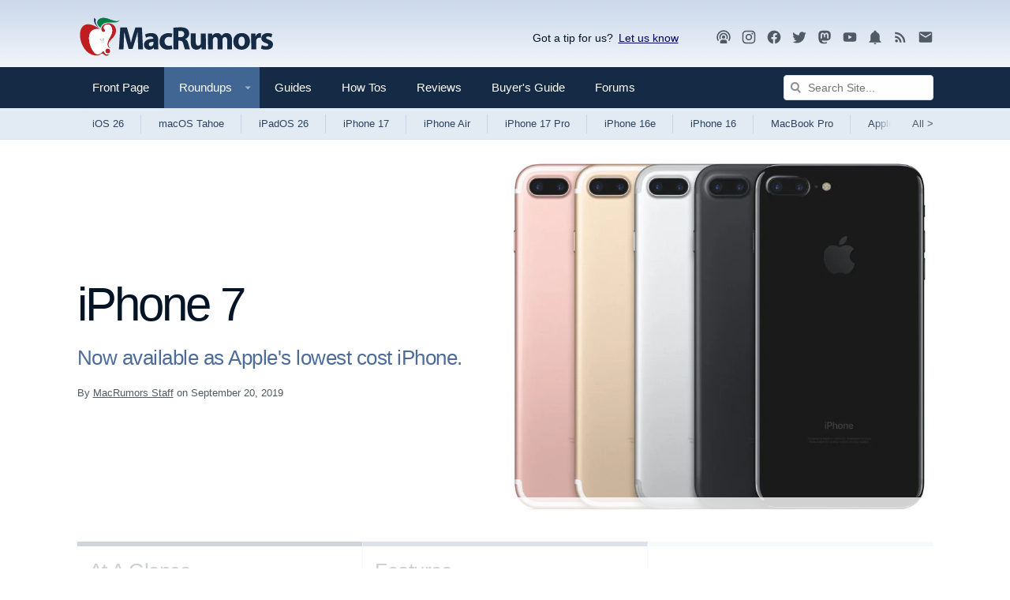

--- FILE ---
content_type: text/html; charset=UTF-8
request_url: https://www.macrumors.com/roundup/iphone-7/?utm_medium=website&utm_source=archdaily.com
body_size: 37818
content:
<!DOCTYPE html>
<html class="no-js" id="html" lang="en">
    <head prefix="og: http://ogp.me/ns# fb: http://ogp.me/ns/fb# article: http://ogp.me/ns/article#">
        <meta http-equiv="Content-Type" content="text/html; charset=utf-8" />
        <meta name="viewport" content="width=device-width, initial-scale=1.0" />
        <meta http-equiv="X-UA-Compatible" content="IE=edge" />
        <style>@media (prefers-color-scheme: dark) {html{background:#000;} .button {background: #373737;}}@media (prefers-color-scheme: light) {html{background:#fff;} .button {background: #f2f1ec;}}</style>    
        <link rel="preconnect" href="https://images.macrumors.com">
        <link rel="preconnect" href="https://www.googletagmanager.com">
        <link rel="preconnect" href="https://s.skimresources.com">
        <link rel="preconnect" href="https://cdn.onthe.io">
        <link rel="preconnect" href="https://tt.onthe.io">
        <link rel="preconnect" href="https://www.google-analytics.com">
         <!-- START email detection script -->
        <script>
        !function(){"use strict";var e=window.location.search.substring(1).split("&");const t=e=>e.replace(/\s/g,""),o=e=>new Promise((t=>{if(!("msCrypto"in window)&&"https:"===location.protocol&&"crypto"in window&&"TextEncoder"in window){const o=(new TextEncoder).encode(e);crypto.subtle.digest("SHA-256",o).then((e=>{const o=Array.from(new Uint8Array(e)).map((e=>("00"+e.toString(16)).slice(-2))).join("");t(o)}))}else t("")}));for(var n=0;n<e.length;n++){var r="adt_ei",i=decodeURIComponent(e[n]);if(0===i.indexOf(r)){var a=i.split(r+"=")[1];if((e=>{const t=e.match(/((?=([a-zA-Z0-9._!#$%+^&*()[\]<>-]+))\2@[a-zA-Z0-9._-]+\.[a-zA-Z0-9._-]+)/gi);return t?t[0]:""})(t(a.toLowerCase()))){o(a).then((t=>{t.length&&(localStorage.setItem(r,t),localStorage.setItem("adt_emsrc","url"),e.splice(n,1),history.replaceState(null,"","?"+e.join("&")))}));break}}}}();
        </script>
        <!-- END email detection script -->
        <link rel="manifest"  href="/manifest.json" />
        <script data-cfasync="false">
            function getCookie(name) { for (var nameEQ = name + "=", ca = document.cookie.split(";"), i = 0; i < ca.length; i++) { for (var c = ca[i]; " " == c.charAt(0);)c = c.substring(1, c.length); if (0 == c.indexOf(nameEQ)) return c.substring(nameEQ.length, c.length) } return null }            
            function setCookie(name,value,days) {var expires = ""; if (days) {var date = new Date();date.setTime(date.getTime() + (days*24*60*60*1000)); expires = "; expires=" + date.toUTCString();} document.cookie = name + "=" + (value || "")  + expires + "; path=/" + ";domain=.macrumors.com";}
            function eraseCookie(name) {document.cookie = name+'=; Max-Age=-99999999;'+'; path=/' + ';domain=.macrumors.com';}
            function getUrlParamByName(name) { name = name.replace(/[\[]/, "\\[").replace(/[\]]/, "\\]"); var regex = new RegExp("[\\?&]" + name + "=([^&#]*)"), results = regex.exec(location.search); return null === results ? "" : decodeURIComponent(results[1].replace(/\+/g, " ")) }            
            function forumsUserCheck() { return  getCookie("xf_logged_in") }
            function hideAdsCheck() { if ( getUrlParamByName('ads') == 1) { setCookie('mr-showads','1',365); return false; } if ( getUrlParamByName('ads') == 2) { eraseCookie('mr-showads');} if (getCookie('mr-showads') == 1) {return false;} if ((getCookie('xf_contributor') >= 1) || (1==0)) return true; return false;}
            var forum_logged_in = forumsUserCheck();
            var status = (forum_logged_in ? getCookie('xf_contributor')==1 ? "contributor" : getCookie('xf_contributor')==2 ? "editor" : "logged-in" : "guest");            
            var mrDark = getCookie('mr-dark');

            var lightdark=false;
                if (mrDark == 1) {
                    lightdark=true;
                    
                        document.write('<link rel="stylesheet" type="text/css" href="https://www.macrumors.com/dist/dark/chunk-0.css?ver=d5618b42eb4e63ab10d7" data-colorscheme="dark" />');
                    
                } else if (mrDark == 2) {
                    
                        document.write('<link rel="stylesheet" type="text/css" href="https://www.macrumors.com/dist/chunk-0.css?ver=d5618b42eb4e63ab10d7" data-colorscheme="light" />');
                    
                } else {
                    try {
                        var light = window.matchMedia("(prefers-color-scheme: light)");
                        var dark = window.matchMedia("(prefers-color-scheme: dark)");
                        if (dark.matches) lightdark=true;
                        if (light.matches || dark.matches) {
                            
                                document.write('<link rel="stylesheet" type="text/css" href="https://www.macrumors.com/dist/chunk-0.css?ver=d5618b42eb4e63ab10d7" data-colorscheme="light" />');
                                document.write('<link rel="stylesheet" type="text/css" href="https://www.macrumors.com/dist/dark/chunk-0.css?ver=d5618b42eb4e63ab10d7" media="(prefers-color-scheme: dark)" data-colorscheme="dark" />');
                            
                        } else {
                            
                                document.write('<link rel="stylesheet" type="text/css" href="https://www.macrumors.com/dist/chunk-0.css?ver=d5618b42eb4e63ab10d7" data-colorscheme="default" />');
                            
                        }
                    } catch (e) {
                        
                            document.write('<link rel="stylesheet" type="text/css" href="https://www.macrumors.com/dist/chunk-0.css?ver=d5618b42eb4e63ab10d7" data-colorscheme="default" />');
                        
                    }
                }
                var mrWidth = getCookie('mr-fluid');
                if (mrWidth > 1) {
                    document.getElementById('html').className += ' fluid';
                }

                var hideFeatured = getCookie('mr-hidefeatured');
                if (hideFeatured > 0) {
                    document.getElementById('html').className += ' hideFeatured';
                }
            </script>
            <!-- Cafemedia tags-->
            <script>
              if (!hideAdsCheck())
                   {
                        (function(w, d) {
                            w.adthrive = w.adthrive || {};
                            w.adthrive.cmd = w.adthrive.cmd || [];
                            w.adthrive.plugin = 'adthrive-ads-1.0.40-manual';
                            w.adthrive.host = 'ads.adthrive.com';
                            w.adthrive.threshold = Math.floor(Math.random() * 100 + 1);
                            var s = d.createElement('script');
                            s.async = true;
                            s.referrerpolicy='no-referrer-when-downgrade';
                            s.src = 'https://' + w.adthrive.host + '/sites/5cefe139bf12e211182dda30/ads.min.js?referrer=' + w.encodeURIComponent(w.location.href) + '&threshold='+w.adthrive.threshold;
                            var n = d.getElementsByTagName('script')[0];
                            n.parentNode.insertBefore(s, n);
                        })(window, document);
                   }
                </script>
            <!-- End Cafemedia tags -->   	

            <!-- One signal -->
            <script src="https://cdn.onesignal.com/sdks/OneSignalSDK.js" async="true"></script>
            <script> 
            if ( getUrlParamByName('pwa') > 0 || window.location.href.indexOf("/push/") > -1)
                {
                    var OneSignal = window.OneSignal || [];
                    OneSignal.push(function() {                   
                        OneSignal.init({
                            appId: "0a5d329d-664d-4253-9bdd-62f208e2ae79",
                        });
                    });
                }                           
            </script> 
            <!-- End onesignal -->
        <meta name="robots" content="max-snippet:-1, max-image-preview:large, max-video-preview:-1"/><meta property="og:locale" content="en_US"/><meta property="og:site_name" content="MacRumors"/><meta property="og:title" content="iPhone 7: Everything we know"/><meta property="og:type" content="article"/><meta property="og:url" content="https://www.macrumors.com/roundup/iphone-7/"/><meta property="og:image" content="https://images.macrumors.com/t/ROd7j_g_tkWFhQajlK7uIFfAB2g=/1600x/article-new/2015/02/iphone7lineup.jpg"/><meta property="og:image:width" content="1600"/><meta property="og:image:height" content="1354"/><meta name="twitter:card" content="summary_large_image"/><meta name="twitter:site" content="@macrumors"/><meta name="twitter:creator" content="@macrumors"/><meta name="twitter:title" content="iPhone 7: Everything we know"/><meta name="twitter:description" content="Apple stopped selling the iPhone 7 on September 10, 2019 "/><meta name="twitter:image" content="https://images.macrumors.com/t/ROd7j_g_tkWFhQajlK7uIFfAB2g=/1600x/article-new/2015/02/iphone7lineup.jpg"/><meta name="fediverse:creator" content="@julipuli@mastodon.social"/><meta name="keywords" content="iPhone 7"/><meta name="description" content="Apple stopped selling the iPhone 7 on September 10, 2019 "/><meta itemprop="dateModified" content="2020-09-29 22:37:36 PDT"/>
        <title>iPhone 7: Everything we know</title>
        
        
        <link rel="stylesheet" href="https://www.macrumors.com/dist/static/glide/css/glide.core.min.css"/><link rel="preload" as="image" href="https://images.macrumors.com/t/NleyYZ3DF-bFIidsz9UyJLjAH70=/800x0/smart/article-new/2015/02/iphone7lineup.jpg?lossy"/><link rel="canonical" href="https://www.macrumors.com/roundup/iphone-7/"/>
        
        <noscript>
            
                <link rel="stylesheet" type="text/css" href="https://www.macrumors.com/dist/chunk-0.css?ver=d5618b42eb4e63ab10d7" />
            
            <style type="text/css">img.lazyload { display: none; }</style>
        </noscript>

        <meta property="fb:pages" content="49799578922" />
        <meta name="ahrefs-site-verification" content="a72900f53fffbfe703eb01511e7a0ccc7753bfdcfd3bbcfcf0c462e1bacb79c5" />
        <meta name="theme-color" content="#152a44" media="(max-width: 900px)"/>
        <meta name="theme-color" content="#cbd9ea" media="(prefers-color-scheme: light)"/>
        <meta name="theme-color" content="#1a1a1a" media="(prefers-color-scheme: dark)"/>
        <link rel="shortcut icon" href="https://images.macrumors.com/images-new/favicon.ico" sizes="48x48" type="image/x-icon" />
        <link rel="icon" type="image/png" sizes="32x32" href="https://images.macrumors.com/images-new/favicon-32x32.png">
        <link rel="icon" type="image/png" sizes="16x16" href="https://images.macrumors.com/images-new/favicon-16x16.png">
        <link rel="apple-touch-icon" href="https://images.macrumors.com/images-new/apple-touch-icon-blue.png" />
        <link rel="alternate" type="application/rss+xml" href="https://feeds.macrumors.com/MacRumors-All" title="All Mac Rumors Headlines" />
        <link rel="mask-icon" sizes="any" href="https://images.macrumors.com/images-new/icons/icon.svg" color="#c01d20" />

    <script type="application/ld+json">
{
    "@context": "https://schema.org/",
    "@type": "NewsArticle",
    "articleSection": "Apple News",
    "inLanguage": "en-US",
    "mainEntityOfPage": {
        "@type": "WebPage",
        "@id": "https://www.macrumors.com/roundup/iphone-7/"
    },
    "headline": "iPhone 7",
    "image": [
        {
            "@type": "ImageObject",
            "url": "https://images.macrumors.com/t/aHELm5NhgUl-NSlr7A0zpBwmrUs=/1600x0/article-new/2015/02/iphone7plusjetblack-800x904.jpg",
            "width": 1600,
            "height": 1808
        },
        {
            "@type": "ImageObject",
            "url": "https://images.macrumors.com/t/Z5uRLAbDr6sLo_andsCo7PWP7ZY=/1600x900/smart/article-new/2015/02/iphone7plusjetblack-800x904.jpg",
            "width": 1600,
            "height": 900
        },
        {
            "@type": "ImageObject",
            "url": "https://images.macrumors.com/t/i_nGtK6Fv3MiHIY7KJCD0VpQLxM=/1600x1200/smart/article-new/2015/02/iphone7plusjetblack-800x904.jpg",
            "width": 1600,
            "height": 1200
        },
        {
            "@type": "ImageObject",
            "url": "https://images.macrumors.com/t/mRJOSBtNVu_M-4LACGtWZ86dC4w=/1200x1200/smart/article-new/2015/02/iphone7plusjetblack-800x904.jpg",
            "width": 1200,
            "height": 1200
        }
    ],
    "datePublished": "2015-02-17T19:18:19-08:00",
    "dateModified": "2020-09-29T22:37:36-07:00",
    "author": {
        "@type": "Person",
        "name": "Juli Clover",
        "sameAs": "https://twitter.com/julipuli",
        "url": "https://www.macrumors.com/author/juli-clover/"
    },
    "publisher": {
        "@type": "Organization",
        "name": "MacRumors",
        "description": "Apple News and Apple Rumors",
        "url": "https://www.macrumors.com/",
        "logo": {
            "@type": "ImageObject",
            "url": "https://images.macrumors.com/images-new/macrumors-amp-logo.png",
            "width": 394,
            "height": 60
        }
    },
    "description": "iPhone 7 Discontinued   The iPhone 7 and iPhone 7 Plus, first released in 2016, are no longer flagship Apple devices, having been replaced by the..."
}
</script>

    <!-- Review Structured Data -->
    <!-- HowTo Structured Data -->
    <!-- Faq Structured Data -->
    <!-- LiveBlog Structured Data -->
    <script src="https://www.macrumors.com/dist/static/glide/glide.min.js"></script><script >
                    var glideHasInit = false;

                    var glideInit = function() {
                        if (window && window.Glide && !glideHasInit) {
                            glideHasInit = true;
                            var mrCarousel = new Glide('.glide', {
                                peek: {
                                    before: 0,
                                    after: 50
                                },
                                bound:true,
                                perView: 4,
                                breakpoints: {
                                    1000: {
                                      perView: 3
                                    },
                                    750: {
                                      perView: 2
                                    },
                                    500: {
                                        perView: 1
                                      }
                                  },
                                rewind: false,
                            });

                            if (mrWidth>1) mrCarousel.update({
                                                    breakpoints: {
                                                        10000: {
                                                            perView: 9
                                                        },
                                                        2250: {
                                                            perView: 8
                                                        },
                                                        2000: {
                                                            perView: 7
                                                        },
                                                        1750: {
                                                            perView: 6
                                                        },
                                                        1500: {
                                                            perView: 5
                                                        },
                                                        1250: {
                                                            perView: 4
                                                        }
                                                    }
                                                })
                                                
                            mrCarousel.mount();
                            mrCarousel.update({});

                            var nextTrigger = document.getElementById('mrCarouselNext');
                            if (nextTrigger) {
                                nextTrigger.addEventListener('click', function() {
                                    mrCarousel.go('>')
                                });
                            }

                            var prevTrigger = document.getElementById('mrCarouselPrev');
                            if (prevTrigger) {
                                prevTrigger.addEventListener('click', function() {
                                    mrCarousel.go('<');
                                })
                            }
                        }
                    };

                    if (document.readyState != 'loading') {
                        glideInit();
                    } else if (document.addEventListener) {
                        document.addEventListener('DOMContentLoaded', glideInit);
                    } else {
                        document.attachEvent('onreadystatechange', function() {
                            if (document.readyState != 'loading') glideInit();
                        });
                    }
                    
                    window.setTimeout(function() {
                        glideInit();
                    }, 500)
                    </script><script >
                    var glideHasInit2 = false;

                    var glideInit2 = function() {
                        if (window && window.Glide && !glideHasInit2) {
                            glideHasInit2 = true;
                            var mrCarousel2 = new Glide('.glide2', {
                                peek: {
                                    before: 0,
                                    after: 50
                                },
                                bound:true,
                                perView: 4,
                                breakpoints: {
                                    1000: {
                                      perView: 3
                                    },
                                    750: {
                                      perView: 2
                                    },
                                    500: {
                                        perView: 1
                                      }
                                  },
                                rewind: false,
                            });

                            if (mrWidth>1) mrCarousel2.update({
                                                    breakpoints: {
                                                        10000: {
                                                            perView: 9
                                                        },
                                                        2250: {
                                                            perView: 8
                                                        },
                                                        2000: {
                                                            perView: 7
                                                        },
                                                        1750: {
                                                            perView: 6
                                                        },
                                                        1500: {
                                                            perView: 5
                                                        },
                                                        1250: {
                                                            perView: 4
                                                        }
                                                    }
                                                })
                                                
                            mrCarousel2.mount();
                            mrCarousel2.update({});

                            var nextTrigger = document.getElementById('mrCarousel2Next');
                            if (nextTrigger) {
                                nextTrigger.addEventListener('click', function() {
                                    mrCarousel2.go('>')
                                });
                            }

                            var prevTrigger = document.getElementById('mrCarousel2Prev');
                            if (prevTrigger) {
                                prevTrigger.addEventListener('click', function() {
                                    mrCarousel2.go('<');
                                })
                            }
                        }
                    };

                    if (document.readyState != 'loading') {
                        glideInit2();
                    } else if (document.addEventListener) {
                        document.addEventListener('DOMContentLoaded', glideInit2);
                    } else {
                        document.attachEvent('onreadystatechange', function() {
                            if (document.readyState != 'loading') glideInit2();
                        });
                    }
                    
                    window.setTimeout(function() {
                        glideInit2();
                    }, 500)
                    </script><script async="true" src="https://cdn.onthe.io/io.js/Xt9Hi9oh92bW"></script><script >window._io_config = window._io_config || {};
                window._io_config["0.2.0"] = window._io_config["0.2.0"] || [];
                window._io_config["0.2.0"].push({
                    page_url: window.location.href,
                    page_url_canonical: "https://www.macrumors.com/roundup/iphone-7/",
                    page_title: "iPhone 7: Everything we know ",
                    page_type: "article",
                    page_language: "en",
                    article_authors: ["MacRumors Staff"],
                    article_type: "roundup",
                    article_publication_date: "Tue, 17 Feb 2015 16:18:19 PST",
                    user_status: status                    
                });</script><script >
			function get_changes(){
                var highlight = document.getElementById('highlight');

                highlight.className = highlight.className.replace('noHighlight', '').split('  ').join(' ');

                var eles = document.getElementsByClassName('changes');
                for (var i = 0, len = eles.length; i < len; i++) {
                    var ele = eles[i];
                    if (ele.className.split(' ').indexOf('unlit') === -1) {
                        ele.className += ' lit';
                    } else {
                        var splitClass = ele.className.split(' ');
                        var newClasses = [];
                        for (var splitIndex = 0; splitIndex < splitClass.length; splitIndex++) {
                            if (splitClass[splitIndex] === 'unlit') {
                                newClasses.push('lit');
                            } else {
                                newClasses.push(splitClass[splitIndex]);
                            }
                        }

                        ele.className = newClasses.join(' ');
                    }
                }
			}

			function get_current(){
				var highlight = document.getElementById('highlight');

                if (highlight.className.indexOf('noHighlight') === -1) {
                    highlight.className += ' noHighlight'
                }

                var eles = document.getElementsByClassName('changes');
                for (var i = 0, len = eles.length; i < len; i++) {
                    var ele = eles[i];
                    if (ele.className.split(' ').indexOf('lit') === -1) {
                        ele.className += ' unlit';
                    } else {
                        var splitClass = ele.className.split(' ');
                        var newClasses = [];
                        for (var splitIndex = 0; splitIndex < splitClass.length; splitIndex++) {
                            if (splitClass[splitIndex] === 'lit') {
                                newClasses.push('unlit');
                            } else {
                                newClasses.push(splitClass[splitIndex]);
                            }
                        }

                        ele.className = newClasses.join(' ');
                    }
                }
            }
            if (document.readyState != 'loading') {
                get_changes();
            } else if (document.addEventListener) {
                document.addEventListener('DOMContentLoaded', get_changes);
            } else {
                document.attachEvent('onreadystatechange', function() {
                    if (document.readyState != 'loading') get_changes();
                });
            }                </script>
</head>

    <body class="roundup cafemedia-no-footer-desktop-728 cafemedia-fewer">
        <!-- Google Tag Manager -->
        <noscript><iframe src="//www.googletagmanager.com/ns.html?id=GTM-NBTPJP"
        height="0" width="0" style="display:none;visibility:hidden" aria-hidden="true"></iframe></noscript>
        <script>(function(w,d,s,l,i){w[l]=w[l]||[];w[l].push({'gtm.start':
        new Date().getTime(),event:'gtm.js'});var f=d.getElementsByTagName(s)[0],
        j=d.createElement(s),dl=l!='dataLayer'?'&l='+l:'';j.async=true;j.src=
        '//www.googletagmanager.com/gtm.js?id='+i+dl;f.parentNode.insertBefore(j,f);
        })(window,document,'script','dataLayer','GTM-NBTPJP');</script>
        <!-- End Google Tag Manager -->

        <div id="root"><a href="#maincontent" class="skipcontent--3ZC8EDEr">Skip to Content</a><div class="app--1VMnmaJb"><div class="contentWrap--qVat7btW"><header class="brand--35M9QOgB"><a class="logo--3YlV7WcM" id="logo" href="https://www.macrumors.com/" aria-label="MacRumors Home Page" title="Apple, Mac, iPhone, iPad News and Rumors"><img class="logoLight--wlF1nIFu" src="https://images.macrumors.com/images-new/macrumors-simple-logo-light.svg" width="250" height="71" alt="Mac Rumors"/><img class="logoDark--3fsTP8Ws" src="https://images.macrumors.com/images-new/macrumors-simple-logo-dark.svg" width="250" height="71" alt="Mac Rumors"/></a><div class="utility--a2XyrBRK"><div class="giveFeedback--l_KpRc1G">Got a tip for us?<span><a
                        href="mailto:tips@macrumors.com?Subject=MacRumors%20Submission"
                        onClick="window.sharePopupToggle(true); return false;"
                    >Let us know</a></span><div id="sharePopup">
	<ul>
	<li><b>a. <a href="mailto:tips@macrumors.com?Subject=MacRumors Submission">Send us an email</a></b></li>
	<li><b>b. <a href="https://www.macrumors.com/share.php">Anonymous form</a></b></li>
	<li id="closebox"><button onClick="sharePopupToggle(false); return false;">close</button></li>
	</ul>
</div>
</div><div class="socialMedia--3i9tSnAb location--logoBlock--bu4sXDMv"><a rel="noopener noreferrer" href="https://podcasts.apple.com/us/podcast/the-macrumors-show/id1602394741" title="MacRumors Show"><svg  class="mdi-icon " width="20" height="20" fill="currentColor" viewBox="0 0 24 24"><title>Podcast</title><path d="M17,18.25V21.5H7V18.25C7,16.87 9.24,15.75 12,15.75C14.76,15.75 17,16.87 17,18.25M12,5.5A6.5,6.5 0 0,1 18.5,12C18.5,13.25 18.15,14.42 17.54,15.41L16,14.04C16.32,13.43 16.5,12.73 16.5,12C16.5,9.5 14.5,7.5 12,7.5C9.5,7.5 7.5,9.5 7.5,12C7.5,12.73 7.68,13.43 8,14.04L6.46,15.41C5.85,14.42 5.5,13.25 5.5,12A6.5,6.5 0 0,1 12,5.5M12,1.5A10.5,10.5 0 0,1 22.5,12C22.5,14.28 21.77,16.39 20.54,18.11L19.04,16.76C19.96,15.4 20.5,13.76 20.5,12A8.5,8.5 0 0,0 12,3.5A8.5,8.5 0 0,0 3.5,12C3.5,13.76 4.04,15.4 4.96,16.76L3.46,18.11C2.23,16.39 1.5,14.28 1.5,12A10.5,10.5 0 0,1 12,1.5M12,9.5A2.5,2.5 0 0,1 14.5,12A2.5,2.5 0 0,1 12,14.5A2.5,2.5 0 0,1 9.5,12A2.5,2.5 0 0,1 12,9.5Z"></path></svg></a><a rel="noopener noreferrer" href="https://instagram.com/macrumors/" title="MacRumors on Instagram"><svg  class="mdi-icon " width="20" height="20" fill="currentColor" viewBox="0 0 24 24"><title>Instagram</title><path d="M7.8,2H16.2C19.4,2 22,4.6 22,7.8V16.2A5.8,5.8 0 0,1 16.2,22H7.8C4.6,22 2,19.4 2,16.2V7.8A5.8,5.8 0 0,1 7.8,2M7.6,4A3.6,3.6 0 0,0 4,7.6V16.4C4,18.39 5.61,20 7.6,20H16.4A3.6,3.6 0 0,0 20,16.4V7.6C20,5.61 18.39,4 16.4,4H7.6M17.25,5.5A1.25,1.25 0 0,1 18.5,6.75A1.25,1.25 0 0,1 17.25,8A1.25,1.25 0 0,1 16,6.75A1.25,1.25 0 0,1 17.25,5.5M12,7A5,5 0 0,1 17,12A5,5 0 0,1 12,17A5,5 0 0,1 7,12A5,5 0 0,1 12,7M12,9A3,3 0 0,0 9,12A3,3 0 0,0 12,15A3,3 0 0,0 15,12A3,3 0 0,0 12,9Z"></path></svg></a><a rel="noopener noreferrer" href="https://www.facebook.com/MacRumors" title="MacRumors FaceBook Page"><svg  class="mdi-icon " width="20" height="20" fill="currentColor" viewBox="0 0 24 24"><title>Facebook</title><path d="M12 2.04C6.5 2.04 2 6.53 2 12.06C2 17.06 5.66 21.21 10.44 21.96V14.96H7.9V12.06H10.44V9.85C10.44 7.34 11.93 5.96 14.22 5.96C15.31 5.96 16.45 6.15 16.45 6.15V8.62H15.19C13.95 8.62 13.56 9.39 13.56 10.18V12.06H16.34L15.89 14.96H13.56V21.96A10 10 0 0 0 22 12.06C22 6.53 17.5 2.04 12 2.04Z"></path></svg></a><a rel="noopener noreferrer" href="https://twitter.com/MacRumors" title="MacRumors on Twitter"><svg  class="mdi-icon " width="20" height="20" fill="currentColor" viewBox="0 0 24 24"><title>Twitter</title><path d="M22.46,6C21.69,6.35 20.86,6.58 20,6.69C20.88,6.16 21.56,5.32 21.88,4.31C21.05,4.81 20.13,5.16 19.16,5.36C18.37,4.5 17.26,4 16,4C13.65,4 11.73,5.92 11.73,8.29C11.73,8.63 11.77,8.96 11.84,9.27C8.28,9.09 5.11,7.38 3,4.79C2.63,5.42 2.42,6.16 2.42,6.94C2.42,8.43 3.17,9.75 4.33,10.5C3.62,10.5 2.96,10.3 2.38,10C2.38,10 2.38,10 2.38,10.03C2.38,12.11 3.86,13.85 5.82,14.24C5.46,14.34 5.08,14.39 4.69,14.39C4.42,14.39 4.15,14.36 3.89,14.31C4.43,16 6,17.26 7.89,17.29C6.43,18.45 4.58,19.13 2.56,19.13C2.22,19.13 1.88,19.11 1.54,19.07C3.44,20.29 5.7,21 8.12,21C16,21 20.33,14.46 20.33,8.79C20.33,8.6 20.33,8.42 20.32,8.23C21.16,7.63 21.88,6.87 22.46,6Z"></path></svg></a><a rel="me" href="https://mastodon.social/@macrumors" title="MacRumors on Mastodon"><svg  class="mdi-icon " width="20" height="20" fill="currentColor" viewBox="0 0 24 24"><title>Mastodon</title><path d="M20.94,14C20.66,15.41 18.5,16.96 15.97,17.26C14.66,17.41 13.37,17.56 12,17.5C9.75,17.39 8,16.96 8,16.96V17.58C8.32,19.8 10.22,19.93 12.03,20C13.85,20.05 15.47,19.54 15.47,19.54L15.55,21.19C15.55,21.19 14.27,21.87 12,22C10.75,22.07 9.19,21.97 7.38,21.5C3.46,20.45 2.78,16.26 2.68,12L2.67,8.57C2.67,4.23 5.5,2.96 5.5,2.96C6.95,2.3 9.41,2 11.97,2H12.03C14.59,2 17.05,2.3 18.5,2.96C18.5,2.96 21.33,4.23 21.33,8.57C21.33,8.57 21.37,11.78 20.94,14M18,8.91C18,7.83 17.7,7 17.15,6.35C16.59,5.72 15.85,5.39 14.92,5.39C13.86,5.39 13.05,5.8 12.5,6.62L12,7.5L11.5,6.62C10.94,5.8 10.14,5.39 9.07,5.39C8.15,5.39 7.41,5.72 6.84,6.35C6.29,7 6,7.83 6,8.91V14.17H8.1V9.06C8.1,8 8.55,7.44 9.46,7.44C10.46,7.44 10.96,8.09 10.96,9.37V12.16H13.03V9.37C13.03,8.09 13.53,7.44 14.54,7.44C15.44,7.44 15.89,8 15.89,9.06V14.17H18V8.91Z"></path></svg></a><a rel="noopener noreferrer" href="//www.youtube.com/macrumors" title="MacRumors YouTube Channel"><svg  class="mdi-icon " width="20" height="20" fill="currentColor" viewBox="0 0 24 24"><title>YouTube</title><path d="M10,15L15.19,12L10,9V15M21.56,7.17C21.69,7.64 21.78,8.27 21.84,9.07C21.91,9.87 21.94,10.56 21.94,11.16L22,12C22,14.19 21.84,15.8 21.56,16.83C21.31,17.73 20.73,18.31 19.83,18.56C19.36,18.69 18.5,18.78 17.18,18.84C15.88,18.91 14.69,18.94 13.59,18.94L12,19C7.81,19 5.2,18.84 4.17,18.56C3.27,18.31 2.69,17.73 2.44,16.83C2.31,16.36 2.22,15.73 2.16,14.93C2.09,14.13 2.06,13.44 2.06,12.84L2,12C2,9.81 2.16,8.2 2.44,7.17C2.69,6.27 3.27,5.69 4.17,5.44C4.64,5.31 5.5,5.22 6.82,5.16C8.12,5.09 9.31,5.06 10.41,5.06L12,5C16.19,5 18.8,5.16 19.83,5.44C20.73,5.69 21.31,6.27 21.56,7.17Z"></path></svg></a><a rel="noopener noreferrer" href="https://www.macrumors.com/push/" title="MacRumors Push Notifications"><svg  class="mdi-icon " width="20" height="20" fill="currentColor" viewBox="0 0 24 24"><title>Notifications</title><path d="M21,19V20H3V19L5,17V11C5,7.9 7.03,5.17 10,4.29C10,4.19 10,4.1 10,4A2,2 0 0,1 12,2A2,2 0 0,1 14,4C14,4.1 14,4.19 14,4.29C16.97,5.17 19,7.9 19,11V17L21,19M14,21A2,2 0 0,1 12,23A2,2 0 0,1 10,21"></path></svg></a><a rel="noopener noreferrer" href="https://feeds.macrumors.com/MacRumors-All" title="MacRumors RSS Feed"><svg  class="mdi-icon " width="20" height="20" fill="currentColor" viewBox="0 0 24 24"><title>RSS</title><path d="M6.18,15.64A2.18,2.18 0 0,1 8.36,17.82C8.36,19 7.38,20 6.18,20C5,20 4,19 4,17.82A2.18,2.18 0 0,1 6.18,15.64M4,4.44A15.56,15.56 0 0,1 19.56,20H16.73A12.73,12.73 0 0,0 4,7.27V4.44M4,10.1A9.9,9.9 0 0,1 13.9,20H11.07A7.07,7.07 0 0,0 4,12.93V10.1Z"></path></svg></a><a rel="noopener noreferrer" target="_blank" href="https://macrumors.us5.list-manage.com/subscribe?u=7d0106b433773bd0aef5828e0&amp;id=3989954cde" title="MacRumors Newsletter Signup"><svg  class="mdi-icon " width="20" height="20" fill="currentColor" viewBox="0 0 24 24"><title>Newsletter</title><path d="M20,8L12,13L4,8V6L12,11L20,6M20,4H4C2.89,4 2,4.89 2,6V18A2,2 0 0,0 4,20H20A2,2 0 0,0 22,18V6C22,4.89 21.1,4 20,4Z"></path></svg></a></div></div></header></div><nav class="navigation--OvbFtbNW noskim"><div class="primary--1a8mg7a_"><div class="contentWrap--qVat7btW"><div class="primaryInner--3QIb3zWn"><button class="menuTrigger--3W62TgxP" id="canvas-navigationTrigger" aria-expanded="false" aria-haspopup="true" aria-controls="canvas-navigation" aria-label="Open menu"><svg  class="mdi-icon " width="24" height="24" fill="currentColor" viewBox="0 0 24 24"><title>Open Menu</title><path d="M3,6H21V8H3V6M3,11H21V13H3V11M3,16H21V18H3V16Z"></path></svg></button><div class="mobileLogo--2KiG9vui"><a href="https://www.macrumors.com/" title="Apple, Mac, iPhone, iPad News and Rumors"><img src="https://images.macrumors.com/images-new/macrumors-simple-logo-dark.svg" width="200" height="57" alt="MacRumors"/></a></div><ul class="nav--1MeUHLb_"><li class="navItem--jN_ibxFS"><a href="https://www.macrumors.com/" class="navLink--11OrQ3LY " title="Front">Front Page <span></span></a></li><li class="navItem--jN_ibxFS"><a class="js-dropdownTrigger trigger--1rlBBndn" data-contentid="roundupsMenu" href="/roundup/"><span class="navLink--11OrQ3LY hasDropdown--3aV9kYeB active" title="Roundups">Roundups<!-- --> <svg class="mdi-icon dropdownIcon--1qeAbfUz"  width="18px" height="18px" fill="currentColor" viewBox="0 0 24 24"><title>Show Roundups</title><path d="M7,10L12,15L17,10H7Z"></path></svg><span></span></span></a><div class="menu--2u-bjKpv" id="roundupsMenu"><ul><li><a href="https://www.macrumors.com/roundup/airpods/">AirPods 4<img alt="" src="https://images.macrumors.com/images-new/1x1.trans.gif" class="lazyload" data-src="https://images.macrumors.com/article-new/2018/02/airpods-4-roundup-menu.png" width="56" height="39"/></a></li><li><a href="https://www.macrumors.com/roundup/airpods-max/">AirPods Max<img alt="" src="https://images.macrumors.com/images-new/1x1.trans.gif" class="lazyload" data-src="https://images.macrumors.com/article-new/2020/05/airpods-max-2024-roundup-menu.png" width="56" height="39"/></a></li><li><a href="https://www.macrumors.com/roundup/airpods-pro/">AirPods Pro 3<img alt="" src="https://images.macrumors.com/images-new/1x1.trans.gif" class="lazyload" data-src="https://images.macrumors.com/article-new/2019/10/airpods-pro-3-roundup-menu.png" width="56" height="39"/></a></li><li><a href="https://www.macrumors.com/roundup/best-apple-deals/">Apple Deals<img alt="" src="https://images.macrumors.com/images-new/1x1.trans.gif" class="lazyload" data-src="https://images.macrumors.com/article-new/2016/01/mrlogoroundup.png" width="56" height="39"/></a></li><li><a href="https://www.macrumors.com/roundup/apple-pay/">Apple Pay<img alt="" src="https://images.macrumors.com/images-new/1x1.trans.gif" class="lazyload" data-src="https://images.macrumors.com/article-new/2014/09/apple_pay_touch_roundup_menu.png" width="56" height="39"/></a></li><li><a href="https://www.macrumors.com/roundup/displays/">Apple Pro Display XDR<img alt="" src="https://images.macrumors.com/images-new/1x1.trans.gif" class="lazyload" data-src="https://images.macrumors.com/article-new/2013/10/apple_pro_display_xdr_roundup_menu.png" width="56" height="39"/></a></li><li><a href="https://www.macrumors.com/roundup/studio-display/">Apple Studio Display<img alt="" src="https://images.macrumors.com/images-new/1x1.trans.gif" class="lazyload" data-src="https://images.macrumors.com/article-new/2022/03/pro-display-xdr-roundup-menu.png" width="56" height="39"/></a></li><li><a href="https://www.macrumors.com/roundup/apple-tv/">Apple TV<img alt="" src="https://images.macrumors.com/images-new/1x1.trans.gif" class="lazyload" data-src="https://images.macrumors.com/article-new/2013/12/apple-tv-2022-roundup-menu.png" width="56" height="39"/></a></li><li><a href="https://www.macrumors.com/roundup/apple-vision-pro/">Apple Vision Pro<img alt="" src="https://images.macrumors.com/images-new/1x1.trans.gif" class="lazyload" data-src="https://images.macrumors.com/article-new/2016/02/apple-vision-pro-roundup-menu.png" width="56" height="39"/></a></li><li><a href="https://www.macrumors.com/roundup/apple-watch/">Apple Watch 11<img alt="" src="https://images.macrumors.com/images-new/1x1.trans.gif" class="lazyload" data-src="https://images.macrumors.com/article-new/2023/08/apple-watch-10-roundup-menu.png" width="56" height="39"/></a></li><li><a href="https://www.macrumors.com/roundup/apple-watch-se/">Apple Watch SE 3<img alt="" src="https://images.macrumors.com/images-new/1x1.trans.gif" class="lazyload" data-src="https://images.macrumors.com/article-new/2020/09/applewatchseroundup.png" width="56" height="39"/></a></li><li><a href="https://www.macrumors.com/roundup/apple-watch-ultra/">Apple Watch Ultra 3<img alt="" src="https://images.macrumors.com/images-new/1x1.trans.gif" class="lazyload" data-src="https://images.macrumors.com/article-new/2022/09/apple-watch-ultra-black-roundup-menu.png" width="56" height="39"/></a></li><li><a href="https://www.macrumors.com/roundup/carplay/">CarPlay<img alt="" src="https://images.macrumors.com/images-new/1x1.trans.gif" class="lazyload" data-src="https://images.macrumors.com/article-new/2015/02/carplay-icon-roundup-menu.png" width="56" height="39"/></a></li><li><a href="https://www.macrumors.com/roundup/homepod/">HomePod<img alt="" src="https://images.macrumors.com/images-new/1x1.trans.gif" class="lazyload" data-src="https://images.macrumors.com/article-new/2017/05/homepod_roundup_menu.png" width="56" height="39"/></a></li><li><a href="https://www.macrumors.com/roundup/homepod-mini/">HomePod mini<img alt="" src="https://images.macrumors.com/images-new/1x1.trans.gif" class="lazyload" data-src="https://images.macrumors.com/article-new/2020/10/homepodminiroundupmenu.png" width="56" height="39"/></a></li><li><a href="https://www.macrumors.com/roundup/imac/">iMac<img alt="" src="https://images.macrumors.com/images-new/1x1.trans.gif" class="lazyload" data-src="https://images.macrumors.com/article-new/2013/09/m4-imac-roundup-menu.png" width="56" height="39"/></a></li><li><a href="https://www.macrumors.com/roundup/ios-26/">iOS 26<img alt="" src="https://images.macrumors.com/images-new/1x1.trans.gif" class="lazyload" data-src="https://images.macrumors.com/article-new/2025/06/iOS-26-Menu-Icon.png" width="56" height="39"/></a></li><li><a href="https://www.macrumors.com/roundup/ipad/">iPad<img alt="" src="https://images.macrumors.com/images-new/1x1.trans.gif" class="lazyload" data-src="https://images.macrumors.com/article-new/2013/09/ipad-10-roundup-menu.png" width="56" height="39"/></a></li><li><a href="https://www.macrumors.com/roundup/ipad-air/">iPad Air <img alt="" src="https://images.macrumors.com/images-new/1x1.trans.gif" class="lazyload" data-src="https://images.macrumors.com/article-new/2019/03/ipad-air-m2-roundup-menu.png" width="56" height="39"/></a></li><li><a href="https://www.macrumors.com/roundup/ipad-mini/">iPad mini<img alt="" src="https://images.macrumors.com/images-new/1x1.trans.gif" class="lazyload" data-src="https://images.macrumors.com/article-new/2013/09/ipad-mini-7-roundup.menu_.png" width="56" height="39"/></a></li><li><a href="https://www.macrumors.com/roundup/ipad-pro/">iPad Pro<img alt="" src="https://images.macrumors.com/images-new/1x1.trans.gif" class="lazyload" data-src="https://images.macrumors.com/article-new/2018/11/ipad-pro-m4-roundup-menu.png" width="56" height="39"/></a></li><li><a href="https://www.macrumors.com/roundup/ipados-26/">iPadOS 26<img alt="" src="https://images.macrumors.com/images-new/1x1.trans.gif" class="lazyload" data-src="https://images.macrumors.com/article-new/2025/06/iPadOS-26-Menu-Icon.png" width="56" height="39"/></a></li><li><a href="https://www.macrumors.com/roundup/iphone-16/">iPhone 16<img alt="" src="https://images.macrumors.com/images-new/1x1.trans.gif" class="lazyload" data-src="https://images.macrumors.com/article-new/2023/03/iphone-16-blue-roundup-menu.png" width="56" height="39"/></a></li><li><a href="https://www.macrumors.com/roundup/iphone-16e/">iPhone 16e<img alt="" src="https://images.macrumors.com/images-new/1x1.trans.gif" class="lazyload" data-src="https://images.macrumors.com/article-new/2025/02/iphone-16e-roundup-menu.png" width="56" height="39"/></a></li><li><a href="https://www.macrumors.com/roundup/iphone-17/">iPhone 17<img alt="" src="https://images.macrumors.com/images-new/1x1.trans.gif" class="lazyload" data-src="https://images.macrumors.com/article-new/2024/06/iphone-17-purple-roundup-menu.png" width="56" height="39"/></a></li><li><a href="https://www.macrumors.com/roundup/iphone-17-pro/">iPhone 17 Pro<img alt="" src="https://images.macrumors.com/images-new/1x1.trans.gif" class="lazyload" data-src="https://images.macrumors.com/article-new/2025/02/iphone-17-pro-orange-roundup-menu.png" width="56" height="39"/></a></li><li><a href="https://www.macrumors.com/roundup/iphone-18/">iPhone 18<img alt="" src="https://images.macrumors.com/images-new/1x1.trans.gif" class="lazyload" data-src="https://images.macrumors.com/article-new/2025/05/iPhone-18-Menu-Icon.png" width="56" height="39"/></a></li><li><a href="https://www.macrumors.com/roundup/iphone-air/">iPhone Air<img alt="" src="https://images.macrumors.com/images-new/1x1.trans.gif" class="lazyload" data-src="https://images.macrumors.com/article-new/2025/02/iphone-air-lineup-roundup-menu.png" width="56" height="39"/></a></li><li><a href="https://www.macrumors.com/roundup/mac-mini/">Mac mini<img alt="" src="https://images.macrumors.com/images-new/1x1.trans.gif" class="lazyload" data-src="https://images.macrumors.com/article-new/2013/09/mac-mini-2024-roundup-menu.png" width="56" height="39"/></a></li><li><a href="https://www.macrumors.com/roundup/mac-pro/">Mac Pro<img alt="" src="https://images.macrumors.com/images-new/1x1.trans.gif" class="lazyload" data-src="https://images.macrumors.com/article-new/2013/09/mac_pro_2019_roundup_featured.png" width="56" height="39"/></a></li><li><a href="https://www.macrumors.com/roundup/mac-studio/">Mac Studio<img alt="" src="https://images.macrumors.com/images-new/1x1.trans.gif" class="lazyload" data-src="https://images.macrumors.com/article-new/2022/03/mac-studio-roundup-menu.png" width="56" height="39"/></a></li><li><a href="https://www.macrumors.com/roundup/macbook-air/">MacBook Air<img alt="" src="https://images.macrumors.com/images-new/1x1.trans.gif" class="lazyload" data-src="https://images.macrumors.com/article-new/2013/09/macbook-air-m2-roundup-menu.png" width="56" height="39"/></a></li><li><a href="https://www.macrumors.com/roundup/macbook-pro/">MacBook Pro<img alt="" src="https://images.macrumors.com/images-new/1x1.trans.gif" class="lazyload" data-src="https://images.macrumors.com/article-new/2013/09/space-black-2023-macbook-pro-roundup-menu.png" width="56" height="39"/></a></li><li><a href="https://www.macrumors.com/roundup/macos-26/">macOS Tahoe<img alt="" src="https://images.macrumors.com/images-new/1x1.trans.gif" class="lazyload" data-src="https://images.macrumors.com/article-new/2025/06/macOS-26-Menu-Icon.png" width="56" height="39"/></a></li><li><a href="https://www.macrumors.com/roundup/watchos-26/">watchOS 26<img alt="" src="https://images.macrumors.com/images-new/1x1.trans.gif" class="lazyload" data-src="https://images.macrumors.com/article-new/2025/06/watchOS-26-Menu-Icon.png" width="56" height="39"/></a></li></ul></div></li><li class="navItem--jN_ibxFS"><a class="navLink--11OrQ3LY " href="https://www.macrumors.com/guide/" title="Guides">Guides</a></li><li class="navItem--jN_ibxFS"><a class="navLink--11OrQ3LY " href="https://www.macrumors.com/how-to/" title="How Tos">How Tos</a></li><li class="navItem--jN_ibxFS"><a class="navLink--11OrQ3LY " href="https://www.macrumors.com/review/" title="Reviews">Reviews</a></li><li class="navItem--jN_ibxFS"><a class="navLink--11OrQ3LY " href="https://buyersguide.macrumors.com/" title="Buyer&#x27;s Guide">Buyer&#x27;s Guide</a></li><li class="navItem--jN_ibxFS"><a id="ForumsBadge" class="navLink--11OrQ3LY badgeDesktop" href="https://forums.macrumors.com/" title="Forums" data-badge="">Forums</a></li></ul><div class="navOpposite--1-H17pZw"><div class="socialMedia--3i9tSnAb location--nav--1dPl47Cu"><a rel="noopener noreferrer" href="https://podcasts.apple.com/us/podcast/the-macrumors-show/id1602394741" title="MacRumors Show"><svg  class="mdi-icon " width="20" height="20" fill="currentColor" viewBox="0 0 24 24"><title>Podcast</title><path d="M17,18.25V21.5H7V18.25C7,16.87 9.24,15.75 12,15.75C14.76,15.75 17,16.87 17,18.25M12,5.5A6.5,6.5 0 0,1 18.5,12C18.5,13.25 18.15,14.42 17.54,15.41L16,14.04C16.32,13.43 16.5,12.73 16.5,12C16.5,9.5 14.5,7.5 12,7.5C9.5,7.5 7.5,9.5 7.5,12C7.5,12.73 7.68,13.43 8,14.04L6.46,15.41C5.85,14.42 5.5,13.25 5.5,12A6.5,6.5 0 0,1 12,5.5M12,1.5A10.5,10.5 0 0,1 22.5,12C22.5,14.28 21.77,16.39 20.54,18.11L19.04,16.76C19.96,15.4 20.5,13.76 20.5,12A8.5,8.5 0 0,0 12,3.5A8.5,8.5 0 0,0 3.5,12C3.5,13.76 4.04,15.4 4.96,16.76L3.46,18.11C2.23,16.39 1.5,14.28 1.5,12A10.5,10.5 0 0,1 12,1.5M12,9.5A2.5,2.5 0 0,1 14.5,12A2.5,2.5 0 0,1 12,14.5A2.5,2.5 0 0,1 9.5,12A2.5,2.5 0 0,1 12,9.5Z"></path></svg></a><a rel="noopener noreferrer" href="https://instagram.com/macrumors/" title="MacRumors on Instagram"><svg  class="mdi-icon " width="20" height="20" fill="currentColor" viewBox="0 0 24 24"><title>Instagram</title><path d="M7.8,2H16.2C19.4,2 22,4.6 22,7.8V16.2A5.8,5.8 0 0,1 16.2,22H7.8C4.6,22 2,19.4 2,16.2V7.8A5.8,5.8 0 0,1 7.8,2M7.6,4A3.6,3.6 0 0,0 4,7.6V16.4C4,18.39 5.61,20 7.6,20H16.4A3.6,3.6 0 0,0 20,16.4V7.6C20,5.61 18.39,4 16.4,4H7.6M17.25,5.5A1.25,1.25 0 0,1 18.5,6.75A1.25,1.25 0 0,1 17.25,8A1.25,1.25 0 0,1 16,6.75A1.25,1.25 0 0,1 17.25,5.5M12,7A5,5 0 0,1 17,12A5,5 0 0,1 12,17A5,5 0 0,1 7,12A5,5 0 0,1 12,7M12,9A3,3 0 0,0 9,12A3,3 0 0,0 12,15A3,3 0 0,0 15,12A3,3 0 0,0 12,9Z"></path></svg></a><a rel="noopener noreferrer" href="https://www.facebook.com/MacRumors" title="MacRumors FaceBook Page"><svg  class="mdi-icon " width="20" height="20" fill="currentColor" viewBox="0 0 24 24"><title>Facebook</title><path d="M12 2.04C6.5 2.04 2 6.53 2 12.06C2 17.06 5.66 21.21 10.44 21.96V14.96H7.9V12.06H10.44V9.85C10.44 7.34 11.93 5.96 14.22 5.96C15.31 5.96 16.45 6.15 16.45 6.15V8.62H15.19C13.95 8.62 13.56 9.39 13.56 10.18V12.06H16.34L15.89 14.96H13.56V21.96A10 10 0 0 0 22 12.06C22 6.53 17.5 2.04 12 2.04Z"></path></svg></a><a rel="noopener noreferrer" href="https://twitter.com/MacRumors" title="MacRumors on Twitter"><svg  class="mdi-icon " width="20" height="20" fill="currentColor" viewBox="0 0 24 24"><title>Twitter</title><path d="M22.46,6C21.69,6.35 20.86,6.58 20,6.69C20.88,6.16 21.56,5.32 21.88,4.31C21.05,4.81 20.13,5.16 19.16,5.36C18.37,4.5 17.26,4 16,4C13.65,4 11.73,5.92 11.73,8.29C11.73,8.63 11.77,8.96 11.84,9.27C8.28,9.09 5.11,7.38 3,4.79C2.63,5.42 2.42,6.16 2.42,6.94C2.42,8.43 3.17,9.75 4.33,10.5C3.62,10.5 2.96,10.3 2.38,10C2.38,10 2.38,10 2.38,10.03C2.38,12.11 3.86,13.85 5.82,14.24C5.46,14.34 5.08,14.39 4.69,14.39C4.42,14.39 4.15,14.36 3.89,14.31C4.43,16 6,17.26 7.89,17.29C6.43,18.45 4.58,19.13 2.56,19.13C2.22,19.13 1.88,19.11 1.54,19.07C3.44,20.29 5.7,21 8.12,21C16,21 20.33,14.46 20.33,8.79C20.33,8.6 20.33,8.42 20.32,8.23C21.16,7.63 21.88,6.87 22.46,6Z"></path></svg></a><a rel="me" href="https://mastodon.social/@macrumors" title="MacRumors on Mastodon"><svg  class="mdi-icon " width="20" height="20" fill="currentColor" viewBox="0 0 24 24"><title>Mastodon</title><path d="M20.94,14C20.66,15.41 18.5,16.96 15.97,17.26C14.66,17.41 13.37,17.56 12,17.5C9.75,17.39 8,16.96 8,16.96V17.58C8.32,19.8 10.22,19.93 12.03,20C13.85,20.05 15.47,19.54 15.47,19.54L15.55,21.19C15.55,21.19 14.27,21.87 12,22C10.75,22.07 9.19,21.97 7.38,21.5C3.46,20.45 2.78,16.26 2.68,12L2.67,8.57C2.67,4.23 5.5,2.96 5.5,2.96C6.95,2.3 9.41,2 11.97,2H12.03C14.59,2 17.05,2.3 18.5,2.96C18.5,2.96 21.33,4.23 21.33,8.57C21.33,8.57 21.37,11.78 20.94,14M18,8.91C18,7.83 17.7,7 17.15,6.35C16.59,5.72 15.85,5.39 14.92,5.39C13.86,5.39 13.05,5.8 12.5,6.62L12,7.5L11.5,6.62C10.94,5.8 10.14,5.39 9.07,5.39C8.15,5.39 7.41,5.72 6.84,6.35C6.29,7 6,7.83 6,8.91V14.17H8.1V9.06C8.1,8 8.55,7.44 9.46,7.44C10.46,7.44 10.96,8.09 10.96,9.37V12.16H13.03V9.37C13.03,8.09 13.53,7.44 14.54,7.44C15.44,7.44 15.89,8 15.89,9.06V14.17H18V8.91Z"></path></svg></a><a rel="noopener noreferrer" href="//www.youtube.com/macrumors" title="MacRumors YouTube Channel"><svg  class="mdi-icon " width="20" height="20" fill="currentColor" viewBox="0 0 24 24"><title>YouTube</title><path d="M10,15L15.19,12L10,9V15M21.56,7.17C21.69,7.64 21.78,8.27 21.84,9.07C21.91,9.87 21.94,10.56 21.94,11.16L22,12C22,14.19 21.84,15.8 21.56,16.83C21.31,17.73 20.73,18.31 19.83,18.56C19.36,18.69 18.5,18.78 17.18,18.84C15.88,18.91 14.69,18.94 13.59,18.94L12,19C7.81,19 5.2,18.84 4.17,18.56C3.27,18.31 2.69,17.73 2.44,16.83C2.31,16.36 2.22,15.73 2.16,14.93C2.09,14.13 2.06,13.44 2.06,12.84L2,12C2,9.81 2.16,8.2 2.44,7.17C2.69,6.27 3.27,5.69 4.17,5.44C4.64,5.31 5.5,5.22 6.82,5.16C8.12,5.09 9.31,5.06 10.41,5.06L12,5C16.19,5 18.8,5.16 19.83,5.44C20.73,5.69 21.31,6.27 21.56,7.17Z"></path></svg></a><a rel="noopener noreferrer" href="https://www.macrumors.com/push/" title="MacRumors Push Notifications"><svg  class="mdi-icon " width="20" height="20" fill="currentColor" viewBox="0 0 24 24"><title>Notifications</title><path d="M21,19V20H3V19L5,17V11C5,7.9 7.03,5.17 10,4.29C10,4.19 10,4.1 10,4A2,2 0 0,1 12,2A2,2 0 0,1 14,4C14,4.1 14,4.19 14,4.29C16.97,5.17 19,7.9 19,11V17L21,19M14,21A2,2 0 0,1 12,23A2,2 0 0,1 10,21"></path></svg></a><a rel="noopener noreferrer" href="https://feeds.macrumors.com/MacRumors-All" title="MacRumors RSS Feed"><svg  class="mdi-icon " width="20" height="20" fill="currentColor" viewBox="0 0 24 24"><title>RSS</title><path d="M6.18,15.64A2.18,2.18 0 0,1 8.36,17.82C8.36,19 7.38,20 6.18,20C5,20 4,19 4,17.82A2.18,2.18 0 0,1 6.18,15.64M4,4.44A15.56,15.56 0 0,1 19.56,20H16.73A12.73,12.73 0 0,0 4,7.27V4.44M4,10.1A9.9,9.9 0 0,1 13.9,20H11.07A7.07,7.07 0 0,0 4,12.93V10.1Z"></path></svg></a><a rel="noopener noreferrer" target="_blank" href="https://macrumors.us5.list-manage.com/subscribe?u=7d0106b433773bd0aef5828e0&amp;id=3989954cde" title="MacRumors Newsletter Signup"><svg  class="mdi-icon " width="20" height="20" fill="currentColor" viewBox="0 0 24 24"><title>Newsletter</title><path d="M20,8L12,13L4,8V6L12,11L20,6M20,4H4C2.89,4 2,4.89 2,6V18A2,2 0 0,0 4,20H20A2,2 0 0,0 22,18V6C22,4.89 21.1,4 20,4Z"></path></svg></a></div><!--forums-header-badge-begin--><a id="ForumsBadgeMobile" href="https://forums.macrumors.com" title="MacRumors Forums" class="badgeMobile" data-badge=""><svg class="mdi-icon forumIcon--2j_v6CVW"  width="24" height="24" fill="currentColor" viewBox="0 0 24 24"><title>Visit Forums</title><path d="M15,4V11H5.17L4,12.17V4H15M16,2H3A1,1 0 0,0 2,3V17L6,13H16A1,1 0 0,0 17,12V3A1,1 0 0,0 16,2M21,6H19V15H6V17A1,1 0 0,0 7,18H18L22,22V7A1,1 0 0,0 21,6Z"></path></svg></a><!--forums-header-badge-end--><label for="searchform"><button class="js-searchTrigger searchButton--1nZthm4q"><svg class="mdi-icon searchIcon--1IFPvcWw"  width="24" height="24" fill="currentColor" viewBox="0 0 24 24"><title>Search</title><path d="M9.5,3A6.5,6.5 0 0,1 16,9.5C16,11.11 15.41,12.59 14.44,13.73L14.71,14H15.5L20.5,19L19,20.5L14,15.5V14.71L13.73,14.44C12.59,15.41 11.11,16 9.5,16A6.5,6.5 0 0,1 3,9.5A6.5,6.5 0 0,1 9.5,3M9.5,5C7,5 5,7 5,9.5C5,12 7,14 9.5,14C12,14 14,12 14,9.5C14,7 12,5 9.5,5Z"></path></svg></button></label><div class="search--2EH01cnb"><form class="searchForm--3JuDLM1D" action="https://www.macrumors.com/search/"><input type="text" id="searchform" name="s" size="20" placeholder="Search Site..." title="Search Site" aria-label="Search Site"/><input type="submit" class="submitButton--3zqlGEoI" value="Submit"/></form><svg class="mdi-icon js-searchTrigger closeIcon--1D9XIa8i"  width="24" height="24" fill="currentColor" viewBox="0 0 24 24"><title>Close Search</title><path d="M19,6.41L17.59,5L12,10.59L6.41,5L5,6.41L10.59,12L5,17.59L6.41,19L12,13.41L17.59,19L19,17.59L13.41,12L19,6.41Z"></path></svg></div></div></div></div></div><!--start-subnav--><div class="secondary--2SVUcmMQ"><div class="contentWrap--qVat7btW"><div class="secondaryInner--3aKZ5pS5"><ul class="navList--3y_g1SeZ" id="roundups-desktop"><li class="navLink--11fIhiPx"><a href="https://www.macrumors.com/roundup/ios-26/">iOS 26</a></li><li class="navLink--11fIhiPx"><a href="https://www.macrumors.com/roundup/macos-26/">macOS Tahoe</a></li><li class="navLink--11fIhiPx"><a href="https://www.macrumors.com/roundup/ipados-26/">iPadOS 26</a></li><li class="navLink--11fIhiPx"><a href="https://www.macrumors.com/roundup/iphone-17/">iPhone 17</a></li><li class="navLink--11fIhiPx"><a href="https://www.macrumors.com/roundup/iphone-air/">iPhone Air</a></li><li class="navLink--11fIhiPx"><a href="https://www.macrumors.com/roundup/iphone-17-pro/">iPhone 17 Pro</a></li><li class="navLink--11fIhiPx"><a href="https://www.macrumors.com/roundup/iphone-16e/">iPhone 16e</a></li><li class="navLink--11fIhiPx"><a href="https://www.macrumors.com/roundup/iphone-16/">iPhone 16</a></li><li class="navLink--11fIhiPx"><a href="https://www.macrumors.com/roundup/macbook-pro/">MacBook Pro</a></li><li class="navLink--11fIhiPx"><a href="https://www.macrumors.com/roundup/apple-vision-pro/">Apple Vision Pro</a></li><li class="navLink--11fIhiPx"><a href="https://www.macrumors.com/roundup/imac/">iMac</a></li><li class="navLink--11fIhiPx"><a href="https://www.macrumors.com/roundup/mac-mini/">Mac mini</a></li><li class="navLink--11fIhiPx"><a href="https://www.macrumors.com/roundup/homepod/">HomePod</a></li><li class="navLink--11fIhiPx"><a href="https://www.macrumors.com/roundup/apple-tv/">Apple TV</a></li><li class="navLink--11fIhiPx"><a href="https://www.macrumors.com/roundup/ipad-pro/">iPad Pro</a></li><li class="navLink--11fIhiPx"><a href="https://www.macrumors.com/roundup/airpods/">AirPods 4</a></li><li class="navLink--11fIhiPx"><a href="https://www.macrumors.com/roundup/displays/">Apple Pro Display XDR</a></li><li class="navLink--11fIhiPx"><a href="https://www.macrumors.com/roundup/apple-watch-ultra/">Apple Watch Ultra 3</a></li><li class="navLink--11fIhiPx"><a href="https://www.macrumors.com/roundup/homepod-mini/">HomePod mini</a></li><li class="navLink--11fIhiPx"><a href="https://www.macrumors.com/roundup/mac-pro/">Mac Pro</a></li><li class="navLink--11fIhiPx"><a href="https://www.macrumors.com/roundup/macbook-air/">MacBook Air</a></li><li class="navLink--11fIhiPx"><a href="https://www.macrumors.com/roundup/ipad/">iPad</a></li><li class="navLink--11fIhiPx"><a href="https://www.macrumors.com/roundup/airpods-max/">AirPods Max</a></li><li class="navLink--11fIhiPx"><a href="https://www.macrumors.com/roundup/airpods-pro/">AirPods Pro 3</a></li><li class="navLink--11fIhiPx"><a href="https://www.macrumors.com/roundup/best-apple-deals/">Apple Deals</a></li><li class="navLink--11fIhiPx"><a href="https://www.macrumors.com/roundup/studio-display/">Apple Studio Display</a></li><li class="navLink--11fIhiPx"><a href="https://www.macrumors.com/roundup/apple-watch/">Apple Watch 11</a></li><li class="navLink--11fIhiPx"><a href="https://www.macrumors.com/roundup/apple-watch-se/">Apple Watch SE 3</a></li><li class="navLink--11fIhiPx"><a href="https://www.macrumors.com/roundup/mac-studio/">Mac Studio</a></li><li class="navLink--11fIhiPx"><a href="https://www.macrumors.com/roundup/ipad-air/">iPad Air </a></li><li class="navLink--11fIhiPx"><a href="https://www.macrumors.com/roundup/ipad-mini/">iPad mini</a></li><li class="navLink--11fIhiPx"><a href="https://www.macrumors.com/roundup/iphone-18/">iPhone 18</a></li><li class="navLink--11fIhiPx"><a href="https://www.macrumors.com/roundup/carplay/">CarPlay</a></li><li class="navLink--11fIhiPx"><a href="https://www.macrumors.com/roundup/apple-pay/">Apple Pay</a></li><li class="navLink--11fIhiPx"><a href="https://www.macrumors.com/roundup/watchos-26/">watchOS 26</a></li></ul><!--start-subnav-all--><div class="navLink--11fIhiPx last--24pGG3CQ"><a title="View all Roundups" aria-label="View roundup index" href="https://www.macrumors.com/roundup/">All <span aria-hidden="true">&gt;</span></a></div><!--end-subnav-all--></div></div></div><!--end-subnav--><script data-cfasync="false">if (!hideAdsCheck() && window.forum_logged_in) { document.write('<div class="tertiary logged-in"></div>'); }
            if (!hideAdsCheck() && !window.forum_logged_in) { document.write('<div class="tertiary"></div>'); }</script></nav><div tabindex="-1" id="canvas-navigation" class="canvasWrapper--22wXRHxF"><div class="canvas--3S7tSCSP"><ul class="nav--3_YL6Vgc"><li id="front"><a href="https://www.macrumors.com/" class="navLink--1FzSc9lr active--uutyFRYO" title="Front">Front Page <span></span></a></li><li id="roundups"><a href="https://www.macrumors.com/roundup/" class="navLink--1FzSc9lr" title="Roundups">Roundups <span></span></a></li><li><a class="navLink--1FzSc9lr" href="https://www.macrumors.com/guide/" title="Guides">Guides</a></li><li><a class="navLink--1FzSc9lr" href="https://www.macrumors.com/how-to/" title="How Tos">How Tos</a></li><li><a class="navLink--1FzSc9lr" href="https://www.macrumors.com/review/" title="Reviews">Reviews</a></li><li><a class="navLink--1FzSc9lr" href="https://buyersguide.macrumors.com/" title="Buyer&#x27;s Guide">Buyer&#x27;s Guide</a></li><li><a class="navLink--1FzSc9lr" href="https://www.macrumors.com/guide/upcoming-apple-products/" title="Upcoming Products">Upcoming Products</a></li><li><a class="navLink--1FzSc9lr" href="https://forums.macrumors.com/" title="Forums">Forums</a></li><li><a class="navLink--1FzSc9lr separator--1FohBo85" href="https://www.macrumors.com/archive/" title="Story Archive">Archives</a></li><li><a class="navLink--1FzSc9lr" href="mailto:tips@macrumors.com" title="Contact Us / Tips">Tips / Contact Us</a></li><li><div class="socialMedia--3i9tSnAb location--mobile--1fei6xco"><a rel="noopener noreferrer" href="https://podcasts.apple.com/us/podcast/the-macrumors-show/id1602394741" title="MacRumors Show"><svg  class="mdi-icon " width="20" height="20" fill="currentColor" viewBox="0 0 24 24"><title>Podcast</title><path d="M17,18.25V21.5H7V18.25C7,16.87 9.24,15.75 12,15.75C14.76,15.75 17,16.87 17,18.25M12,5.5A6.5,6.5 0 0,1 18.5,12C18.5,13.25 18.15,14.42 17.54,15.41L16,14.04C16.32,13.43 16.5,12.73 16.5,12C16.5,9.5 14.5,7.5 12,7.5C9.5,7.5 7.5,9.5 7.5,12C7.5,12.73 7.68,13.43 8,14.04L6.46,15.41C5.85,14.42 5.5,13.25 5.5,12A6.5,6.5 0 0,1 12,5.5M12,1.5A10.5,10.5 0 0,1 22.5,12C22.5,14.28 21.77,16.39 20.54,18.11L19.04,16.76C19.96,15.4 20.5,13.76 20.5,12A8.5,8.5 0 0,0 12,3.5A8.5,8.5 0 0,0 3.5,12C3.5,13.76 4.04,15.4 4.96,16.76L3.46,18.11C2.23,16.39 1.5,14.28 1.5,12A10.5,10.5 0 0,1 12,1.5M12,9.5A2.5,2.5 0 0,1 14.5,12A2.5,2.5 0 0,1 12,14.5A2.5,2.5 0 0,1 9.5,12A2.5,2.5 0 0,1 12,9.5Z"></path></svg></a><a rel="noopener noreferrer" href="https://instagram.com/macrumors/" title="MacRumors on Instagram"><svg  class="mdi-icon " width="20" height="20" fill="currentColor" viewBox="0 0 24 24"><title>Instagram</title><path d="M7.8,2H16.2C19.4,2 22,4.6 22,7.8V16.2A5.8,5.8 0 0,1 16.2,22H7.8C4.6,22 2,19.4 2,16.2V7.8A5.8,5.8 0 0,1 7.8,2M7.6,4A3.6,3.6 0 0,0 4,7.6V16.4C4,18.39 5.61,20 7.6,20H16.4A3.6,3.6 0 0,0 20,16.4V7.6C20,5.61 18.39,4 16.4,4H7.6M17.25,5.5A1.25,1.25 0 0,1 18.5,6.75A1.25,1.25 0 0,1 17.25,8A1.25,1.25 0 0,1 16,6.75A1.25,1.25 0 0,1 17.25,5.5M12,7A5,5 0 0,1 17,12A5,5 0 0,1 12,17A5,5 0 0,1 7,12A5,5 0 0,1 12,7M12,9A3,3 0 0,0 9,12A3,3 0 0,0 12,15A3,3 0 0,0 15,12A3,3 0 0,0 12,9Z"></path></svg></a><a rel="noopener noreferrer" href="https://www.facebook.com/MacRumors" title="MacRumors FaceBook Page"><svg  class="mdi-icon " width="20" height="20" fill="currentColor" viewBox="0 0 24 24"><title>Facebook</title><path d="M12 2.04C6.5 2.04 2 6.53 2 12.06C2 17.06 5.66 21.21 10.44 21.96V14.96H7.9V12.06H10.44V9.85C10.44 7.34 11.93 5.96 14.22 5.96C15.31 5.96 16.45 6.15 16.45 6.15V8.62H15.19C13.95 8.62 13.56 9.39 13.56 10.18V12.06H16.34L15.89 14.96H13.56V21.96A10 10 0 0 0 22 12.06C22 6.53 17.5 2.04 12 2.04Z"></path></svg></a><a rel="noopener noreferrer" href="https://twitter.com/MacRumors" title="MacRumors on Twitter"><svg  class="mdi-icon " width="20" height="20" fill="currentColor" viewBox="0 0 24 24"><title>Twitter</title><path d="M22.46,6C21.69,6.35 20.86,6.58 20,6.69C20.88,6.16 21.56,5.32 21.88,4.31C21.05,4.81 20.13,5.16 19.16,5.36C18.37,4.5 17.26,4 16,4C13.65,4 11.73,5.92 11.73,8.29C11.73,8.63 11.77,8.96 11.84,9.27C8.28,9.09 5.11,7.38 3,4.79C2.63,5.42 2.42,6.16 2.42,6.94C2.42,8.43 3.17,9.75 4.33,10.5C3.62,10.5 2.96,10.3 2.38,10C2.38,10 2.38,10 2.38,10.03C2.38,12.11 3.86,13.85 5.82,14.24C5.46,14.34 5.08,14.39 4.69,14.39C4.42,14.39 4.15,14.36 3.89,14.31C4.43,16 6,17.26 7.89,17.29C6.43,18.45 4.58,19.13 2.56,19.13C2.22,19.13 1.88,19.11 1.54,19.07C3.44,20.29 5.7,21 8.12,21C16,21 20.33,14.46 20.33,8.79C20.33,8.6 20.33,8.42 20.32,8.23C21.16,7.63 21.88,6.87 22.46,6Z"></path></svg></a><a rel="me" href="https://mastodon.social/@macrumors" title="MacRumors on Mastodon"><svg  class="mdi-icon " width="20" height="20" fill="currentColor" viewBox="0 0 24 24"><title>Mastodon</title><path d="M20.94,14C20.66,15.41 18.5,16.96 15.97,17.26C14.66,17.41 13.37,17.56 12,17.5C9.75,17.39 8,16.96 8,16.96V17.58C8.32,19.8 10.22,19.93 12.03,20C13.85,20.05 15.47,19.54 15.47,19.54L15.55,21.19C15.55,21.19 14.27,21.87 12,22C10.75,22.07 9.19,21.97 7.38,21.5C3.46,20.45 2.78,16.26 2.68,12L2.67,8.57C2.67,4.23 5.5,2.96 5.5,2.96C6.95,2.3 9.41,2 11.97,2H12.03C14.59,2 17.05,2.3 18.5,2.96C18.5,2.96 21.33,4.23 21.33,8.57C21.33,8.57 21.37,11.78 20.94,14M18,8.91C18,7.83 17.7,7 17.15,6.35C16.59,5.72 15.85,5.39 14.92,5.39C13.86,5.39 13.05,5.8 12.5,6.62L12,7.5L11.5,6.62C10.94,5.8 10.14,5.39 9.07,5.39C8.15,5.39 7.41,5.72 6.84,6.35C6.29,7 6,7.83 6,8.91V14.17H8.1V9.06C8.1,8 8.55,7.44 9.46,7.44C10.46,7.44 10.96,8.09 10.96,9.37V12.16H13.03V9.37C13.03,8.09 13.53,7.44 14.54,7.44C15.44,7.44 15.89,8 15.89,9.06V14.17H18V8.91Z"></path></svg></a><a rel="noopener noreferrer" href="//www.youtube.com/macrumors" title="MacRumors YouTube Channel"><svg  class="mdi-icon " width="20" height="20" fill="currentColor" viewBox="0 0 24 24"><title>YouTube</title><path d="M10,15L15.19,12L10,9V15M21.56,7.17C21.69,7.64 21.78,8.27 21.84,9.07C21.91,9.87 21.94,10.56 21.94,11.16L22,12C22,14.19 21.84,15.8 21.56,16.83C21.31,17.73 20.73,18.31 19.83,18.56C19.36,18.69 18.5,18.78 17.18,18.84C15.88,18.91 14.69,18.94 13.59,18.94L12,19C7.81,19 5.2,18.84 4.17,18.56C3.27,18.31 2.69,17.73 2.44,16.83C2.31,16.36 2.22,15.73 2.16,14.93C2.09,14.13 2.06,13.44 2.06,12.84L2,12C2,9.81 2.16,8.2 2.44,7.17C2.69,6.27 3.27,5.69 4.17,5.44C4.64,5.31 5.5,5.22 6.82,5.16C8.12,5.09 9.31,5.06 10.41,5.06L12,5C16.19,5 18.8,5.16 19.83,5.44C20.73,5.69 21.31,6.27 21.56,7.17Z"></path></svg></a><a rel="noopener noreferrer" href="https://www.macrumors.com/push/" title="MacRumors Push Notifications"><svg  class="mdi-icon " width="20" height="20" fill="currentColor" viewBox="0 0 24 24"><title>Notifications</title><path d="M21,19V20H3V19L5,17V11C5,7.9 7.03,5.17 10,4.29C10,4.19 10,4.1 10,4A2,2 0 0,1 12,2A2,2 0 0,1 14,4C14,4.1 14,4.19 14,4.29C16.97,5.17 19,7.9 19,11V17L21,19M14,21A2,2 0 0,1 12,23A2,2 0 0,1 10,21"></path></svg></a><a rel="noopener noreferrer" href="https://feeds.macrumors.com/MacRumors-All" title="MacRumors RSS Feed"><svg  class="mdi-icon " width="20" height="20" fill="currentColor" viewBox="0 0 24 24"><title>RSS</title><path d="M6.18,15.64A2.18,2.18 0 0,1 8.36,17.82C8.36,19 7.38,20 6.18,20C5,20 4,19 4,17.82A2.18,2.18 0 0,1 6.18,15.64M4,4.44A15.56,15.56 0 0,1 19.56,20H16.73A12.73,12.73 0 0,0 4,7.27V4.44M4,10.1A9.9,9.9 0 0,1 13.9,20H11.07A7.07,7.07 0 0,0 4,12.93V10.1Z"></path></svg></a><a rel="noopener noreferrer" target="_blank" href="https://macrumors.us5.list-manage.com/subscribe?u=7d0106b433773bd0aef5828e0&amp;id=3989954cde" title="MacRumors Newsletter Signup"><svg  class="mdi-icon " width="20" height="20" fill="currentColor" viewBox="0 0 24 24"><title>Newsletter</title><path d="M20,8L12,13L4,8V6L12,11L20,6M20,4H4C2.89,4 2,4.89 2,6V18A2,2 0 0,0 4,20H20A2,2 0 0,0 22,18V6C22,4.89 21.1,4 20,4Z"></path></svg></a></div></li></ul></div><div class="overlay--3mY41Q-C" id="canvas-navigationCloser"></div></div><div class="contentWrap--qVat7btW"><div class="wrapper--20Awsb5E"><div class="main--3s50rdtq" role="main" id="maincontent"><article><header class="header--2FWHRfC9"><div class="headerCol--1urEfuE9"><h1 class="heading--1cooZo6n heading--h1--3GHhi49N">iPhone 7</h1><h2 class="heading--1cooZo6n heading--h3--23mHEuMI subtitle--3jXY-5PN">Now available as Apple's lowest cost iPhone.</h2><div class="textRow--3IWlPgCD textRow__minor--1ftgA2JY">By <a href="https://www.macrumors.com/author/macrumors-staff/">MacRumors Staff</a> <time itemProp="dateModified" dateTime="2019-09-20T14:29:27 PDT">on September 20, 2019</time></div></div><div class="headerCol--1urEfuE9"><img src="https://images.macrumors.com/t/NleyYZ3DF-bFIidsz9UyJLjAH70=/800x0/smart/article-new/2015/02/iphone7lineup.jpg?lossy" width="800" height="677" alt="iPhone 7"/></div></header><aside><div class="quickInfoRow--3c5e-xPk"><div class="quickInfoCol--TcLho3s8"><h3 class="heading--1cooZo6n heading--h3--23mHEuMI">At A Glance</h3><ul class="bgapi1"><li> Apple stopped selling the iPhone 7 on September 10, 2019 </li></ul></div><div class="quickInfoCol--TcLho3s8"><h3 class="heading--1cooZo6n heading--h3--23mHEuMI">Features </h3><ul>
<li>No headphone jack</li>
<li>Capacitive, haptic home button</li>
<li>Improved water resistance</li>
<li>Dual-lens camera for iPhone 7 Plus</li>
<li>Design similar to iPhone 6s</li>
<li>Upgraded A10 Fusion processor</li>
<li>Stereo sound</li>
<li>Improved battery life
<li>Glossy 'Jet Black' color option</li></div><div class="quickInfoCol--TcLho3s8"><h3 class="heading--1cooZo6n heading--h3--23mHEuMI"></h3><div class="sidebarblock"></div></div></div><div class="quickInfoFooter--3-malOHZ"><div class="quickInfoFooterCol--1UZMBAzi"><div class="quickInfoLastUpdated--gdDDTTUv"><div>Roundup Archived <span>09/2019</span></div></div></div><div class="quickInfoFooterCol--1UZMBAzi recentChanges--2wp1TZhg">Highlight Recent Changes<ul id="highlight"><li class="active"><a href="#" class="roundup-changes-active" onclick="get_changes(); return false;">Yes</a></li><!-- --><li><a href="#" class="roundup-changes-active" onclick="get_current(); return false;">No</a></li></ul></div><div class="quickInfoFooterCol--1UZMBAzi"><ul><li></li><li></li></ul></div></div></aside><div class="subscribe--2zyGL_u1" id="nonaiblurb"><form class="emailForm--1udYfxHy" action="https://macrumors.us5.list-manage.com/subscribe/post?u=7d0106b433773bd0aef5828e0&amp;id=3989954cde" method="post" id="mc-embedded-subscribe-form" name="mc-embedded-subscribe-form" target="_blank" novalidate=""><p><label for="mce-FORM">Subscribe for regular MacRumors news and future <strong>iPhone 7</strong> <!-- -->info.</label></p><input type="email" value="" title="Email address" name="EMAIL" id="mce-FORM" placeholder="Email Address" size="30"/><input type="text" class="honepot--1tQ5qxA3" name="b_7d0106b433773bd0aef5828e0_3989954cde" value="" title="Leave blank" tabindex="-1"/><input type="submit" value="Subscribe" name="subscribe" id=""/></form></div><div class="audentioChatContainer--1wiFlxKp" data-audentio-chat-container="true" data-url="https://aibot.macrumors.com/iframe" data-page-url="" data-context="iPhone 7" data-cookie-name="" data-cookie-value="" data-beta-enrol="0" data-dark-mode="0" data-default-messages-height="auto"></div><div><div class="ugc--2nTu61bm" data-io-article-url="/roundup/iphone-7/"><h2 class="section-title" id="iphone_7_discontinued">iPhone 7 Discontinued</h2>
<section>
<div class="col-80 center">
<p>The iPhone 7 and iPhone 7 Plus, first released in 2016, are no longer flagship Apple devices, having been replaced by the <a href="https://www.macrumors.com/roundup/iphone-8/">iPhone 8</a>, <a href="https://www.macrumors.com/roundup/iphone-xs/">iPhone XS</a>, <a href="https://www.macrumors.com/roundup/iphone-xs/">XS Max</a>, <a href="https://www.macrumors.com/roundup/iphone-xr/">XR</a>, <a href="https://www.macrumors.com/roundup/iphone-11/">iPhone 11</a>, <a href="https://www.macrumors.com/roundup/iphone-11-pro/">iPhone 11 Pro</a>, and <a href="https://www.macrumors.com/roundup/iphone-11-pro/">iPhone 11 Pro Max</a>.</p>

<p>Apple stopped selling the iPhone 7 on September 10, 2019, following the debut of the new 2019 iPhone lineup.</p>

<p>Priced starting at $449 for a 64GB iPhone 7 or $569 for an iPhone 7 Plus, the two older iPhones are more affordable than the $599 iPhone 8, the $699 iPhone 8 Plus, $749 iPhone XR, the $999 iPhone XS, and the $1099 iPhone XS Max. </p>
</div>
</section>

<h2 class="section-title" id="iphone_7_and_iphone_7_plus_specs_and_features">iPhone 7 and iPhone 7 Plus Specs and Features</h2>
<section>
<div class="col-80 center">
<div class="table-of-contents">
  <h2>Contents</h2>
  <ol>
	<li><a href='#iphone_7_discontinued'>iPhone 7 Discontinued</a></li><li><a href='#iphone_7_and_iphone_7_plus_specs_and_features'>iPhone 7 and iPhone 7 Plus Specs and Features</a></li><li><a href='#how_to_buy'>How to Buy</a></li><li><a href='#issues'>Issues</a></li><li><a href='#germany_sales_ban'>Germany Sales Ban</a></li><ul><li><a href='#microphones_and_audio'>Microphones and Audio</a></li></ul><ul><li><a href='#power_management_for_depleted_batteries'>Power Management for Depleted Batteries</a></li></ul><ul><li><a href='#no_service'>No Service</a></li></ul><ul><li><a href='#lte_performance'>LTE Performance</a></li></ul><ul><li><a href='#jet_black_iphone_-_peeling_regulatory_labels'>Jet Black iPhone - Peeling Regulatory Labels</a></li></ul><ul><li><a href='#matte_black_iphone_-_chipping'>Matte Black iPhone - Chipping</a></li></ul><li><a href='#design'>Design</a></li><ul><li><a href='#black_and_jet_black_color_options'>Black and Jet Black Color Options</a></li></ul><ul><li><a href='#water_resistance'>Water Resistance</a></li></ul><ul><li><a href='#display'>Display</a></li></ul><ul><li><a href='#3d_touch'>3D Touch</a></li></ul><li><a href='#redesigned_home_button'>Redesigned Home Button</a></li><ul><li><a href='#taptic_engine'>Taptic Engine</a></li></ul><ul><li><a href='#touch_id'>Touch ID</a></li></ul><li><a href='#a10_fusion_processor'>A10 Fusion Processor</a></li><ul><li><a href='#ram'>RAM</a></li></ul><li><a href='#no_headphone_jack'>No Headphone Jack</a></li><ul><li><a href='#airpods'>AirPods</a></li></ul><li><a href='#battery_life'>Battery Life</a></li><li><a href='#camera'>Camera</a></li><ul><li><a href='#video'>Video</a></li></ul><ul><li><a href='#iphone_7_plus_-_dual_cameras'>iPhone 7 Plus - Dual Cameras</a></li></ul><ul><li><a href='#facetime_camera'>FaceTime Camera</a></li></ul><li><a href='#other_features'>Other Features</a></li><ul><li><a href='#speakers'>Speakers</a></li></ul><ul><li><a href='#bluetooth_nfc_and_felica'>Bluetooth, NFC, and FeliCa</a></li></ul><ul><li><a href='#lte'>LTE</a></li></ul><ul><li><a href='#wi-fi'>Wi-Fi</a></li></ul><li><a href='#iphone-7-timeline'>iPhone 7 Timeline</a></li>
  </ol>
</div>

<p>As of September 2017, the iPhone 7 and iPhone 7 Plus have been replaced by the <a href="https://www.macrumors.com/roundup/iphone-8/">iPhone 8, iPhone 8 Plus</a>, <a href="https://www.macrumors.com/roundup/iphone-x/">iPhone X</a>, <a href="https://www.macrumors.com/roundup/iphone-xs/">iPhone XS</a>, and <a href="https://www.macrumors.com/roundup/iphone-xr/">iPhone XR</a>. Apple is still selling the iPhone 7 and iPhone 7 Plus as lower-cost devices starting at $449, but the two iPhones are no longer the company's flagship smartphones.</p>

<p>On the surface, the iPhone 7 and the iPhone 7 Plus devices don't look very different from the previous-generation iPhone 6s and iPhone 6s Plus, continuing to feature the same <strong>4.7 and 5.5-inch screen sizes</strong> and the same dimensions, but there are a few visual differences and several important internal changes.</p>

<p><strong>Antenna bands</strong> no longer span across the back of the devices, for a cleaner, sleeker look, and there are <strong>new colors</strong> being sold alongside the standard Silver, Gold, and Rose Gold shades: a matte black color Apple is just calling <strong>"Black"</strong> and a <strong>"Jet Black"</strong> with a <strong>high-gloss finish</strong>.</p>

<p>Most notably when it comes to design, the body of the iPhone 7 has been reengineered to be <strong>IP67 dust and water resistant</strong>, so it can hold up to splashes, rain, and brief submersion in water. Apple's warranty doesn't cover water damage, though, so it's best to be cautious with water exposure.</p>

<p><img alt="iphone7plusjetblack" width="400" height="504" class="aligncenter size-large wp-image-521209 lazyload" src="https://images.macrumors.com/images-new/1x1.trans.gif" data-src="https://images.macrumors.com/t/XvNa4ttRx_si-69mztQrf80Z3Zs=/400x0/article-new/2015/02/iphone7plusjetblack-800x904.jpg?lossy" data-srcset="https://images.macrumors.com/t/XvNa4ttRx_si-69mztQrf80Z3Zs=/400x0/article-new/2015/02/iphone7plusjetblack-800x904.jpg?lossy 400w,https://images.macrumors.com/t/LyU9NBHRa8dFQeFutIfr1Ak-M2U=/800x0/article-new/2015/02/iphone7plusjetblack-800x904.jpg?lossy 800w,https://images.macrumors.com/t/aHELm5NhgUl-NSlr7A0zpBwmrUs=/1600x0/article-new/2015/02/iphone7plusjetblack-800x904.jpg 1600w,https://images.macrumors.com/t/F40v-bAW6dPUapbqnRX_Nip6csU=/2500x0/filters:no_upscale()/article-new/2015/02/iphone7plusjetblack-800x904.jpg 2500w" data-sizes="auto" loading="lazy" /><noscript><img src="https://images.macrumors.com/article-new/2015/02/iphone7plusjetblack-800x904.jpg" alt="iphone7plusjetblack" width="400" height="504" class="aligncenter size-large wp-image-521209" /></noscript></p>

<p>There is <strong>no physical Home button</strong> on the iPhone 7, as it has been replaced by a "solid-state" pressure sensitive button that's connected to a redesigned Taptic Engine to deliver haptic feedback mimicking traditional button presses. The <strong>display is 25 percent brighter</strong> and supports wide color gamut for richer, true-to-life colors. </p>

<p>Inside, the iPhone 7 and iPhone 7 Plus are equipped with an <strong>A10 Fusion processor</strong>, which is 40 percent faster than the processor in the iPhone 6s. It features <strong>two high-performance cores</strong> for system intensive tasks and <strong>two high-efficiency cores</strong> that operate at 1/5 the power to save battery life for smaller tasks. </p>

<p>With the processor improvements, the two devices have the <strong>best battery life ever offered in an iPhone</strong>. Those upgrading from the iPhone 6s will see two additional hours of battery life on average, while those upgrading from the iPhone 6s Plus will see an additional hour. </p>

<p>There <strong>is no headphone jack</strong> in the iPhone 7, so headphones that connect to it need to be Bluetooth or equipped with a Lightning connector. Apple is shipping the iPhone with <strong>Lightning EarPods</strong> and a <strong>3.5mm to Lightning adapter</strong>, plus it has designed <strong>completely wireless high-tech AirPods</strong> to ease the transition.</p>

<p><img alt="iphone7plusairpods" width="800" height="288" class="aligncenter size-large wp-image-520261 lazyload" src="https://images.macrumors.com/images-new/1x1.trans.gif" data-src="https://images.macrumors.com/t/vwVM3T9DeOauUUW1RTgNz77xf2E=/400x0/article-new/2016/09/iphone7plusairpods-800x288.jpg?lossy" data-srcset="https://images.macrumors.com/t/vwVM3T9DeOauUUW1RTgNz77xf2E=/400x0/article-new/2016/09/iphone7plusairpods-800x288.jpg?lossy 400w,https://images.macrumors.com/t/FyuGuKqeeW1AMfesUym0mwzhTd4=/800x0/article-new/2016/09/iphone7plusairpods-800x288.jpg?lossy 800w,https://images.macrumors.com/t/ZR1AfBJJVpwjleaFm1VxvlIvQes=/1600x0/article-new/2016/09/iphone7plusairpods-800x288.jpg 1600w,https://images.macrumors.com/t/pQNpKa8l8IZHBi_w5_xb2QpqNhs=/2500x0/filters:no_upscale()/article-new/2016/09/iphone7plusairpods-800x288.jpg 2500w" data-sizes="auto" loading="lazy" /><noscript><img src="https://images.macrumors.com/article-new/2016/09/iphone7plusairpods-800x288.jpg" alt="iphone7plusairpods" width="800" height="288" class="aligncenter size-large wp-image-520261" /></noscript></p>

<p><strong>Stereo speakers</strong>, located at the top and bottom of the iPhone, are a new addition, and the biggest feature improvement comes in the form of an <strong>overhauled camera system</strong>. The iPhone 7 features a <strong>28mm 12-megapixel camera</strong> with <strong>optical image stabilization</strong>, a wider <strong>f/1.8 aperture</strong> 6-element lens, <strong>wide color capture</strong>, and a revamped Apple image signal processor, all of which result in brighter, sharper, more detailed photos, even in low-light conditions. </p>

<p><img alt="iphone7rosegold" width="800" height="439" class="aligncenter size-large wp-image-521222 lazyload" src="https://images.macrumors.com/images-new/1x1.trans.gif" data-src="https://images.macrumors.com/t/bCtGBFn0drAEye8giz7pfFUi6DQ=/400x0/article-new/2015/02/iphone7rosegold-800x439.jpg?lossy" data-srcset="https://images.macrumors.com/t/bCtGBFn0drAEye8giz7pfFUi6DQ=/400x0/article-new/2015/02/iphone7rosegold-800x439.jpg?lossy 400w,https://images.macrumors.com/t/mt9QeF9gvRz4rnqWCbVk6i4lp3M=/800x0/article-new/2015/02/iphone7rosegold-800x439.jpg?lossy 800w,https://images.macrumors.com/t/f3py44Q81Ea1fLpW0S1-9BVbOY4=/1600x0/article-new/2015/02/iphone7rosegold-800x439.jpg 1600w,https://images.macrumors.com/t/qbm6-SCquIWhUZ-Qq3BKyEjHffw=/2500x0/filters:no_upscale()/article-new/2015/02/iphone7rosegold-800x439.jpg 2500w" data-sizes="auto" loading="lazy" /><noscript><img src="https://images.macrumors.com/article-new/2015/02/iphone7rosegold-800x439.jpg" alt="iphone7rosegold" width="800" height="439" class="aligncenter size-large wp-image-521222" /></noscript></p>

<p>The iPhone 7 Plus features all of the camera improvements in the iPhone 7, but in addition to a 28mm wide-angle lens, it has <strong>a second 56mm telephoto</strong> lens for dual-camera functionality that enables <strong>better optical zoom</strong>. It also includes a new shallow-depth-of-field portrait mode that uses the two lenses to draw out the portrait subject while blurring the background.</p>

<p>Both iPhones have a <strong>four-LED flash</strong> that's 50% brighter and stronger, plus an upgraded <strong>7-megapixel FaceTime HD camera</strong> with improved sensor technology and auto image stabilization for better selfies and clearer FaceTime calls. </p>

<p>Following the release of the iPhone 8 and iPhone 8 Plus, Apple lowered the price of the iPhone 7 and 7 Plus and slimmed down the iPhone 7 lineup. The two devices are now available in 32 and 128GB capacities, and there is no longer a (PRODUCT)RED model. Prices now start at $549 for the iPhone 7 and $669 for the iPhone 7 Plus.</p>

<p><div class="center-wrap"><div class='video-wrapper'><div class='video-container'><div class="ls_video_embed aspect-16-9 lazyload" data-youtube="lQZ4_8jTUgQ" data-ytparams="modestbranding=1" data-thumb-size="maxresdefault"><button class="play-btn">play</button></div></div></div></div></p>
</div>
</section>

<h2 class="section-title" id="how_to_buy">How to Buy</h2>
<section>
<div class="col-80 center">
<p>In September of 2018, the iPhone 7 and iPhone 7 Plus lineup was simplified and prices were lowered significantly. There are now two capacities: 32GB and 128GB, and the device is available in Silver, Gold, Rose Gold, and Matte Black.</p> 

<p>In the United States, iPhone 7 pricing starts at $449 for the 32GB model, with the 128GB model priced at $549. iPhone 7 Plus pricing starts at $569 for the 32GB model, with the 128GB model priced at $669.</p>
</div>
</section>

<h2 class="section-title" id="issues">Issues</h2>
<section>
<div class="col-80 center">

<h2 class="section-title" id="germany_sales_ban">Germany Sales Ban</h2>
<section>
<div class="col-80 center">
<p><span class="changes">As part of a <a href="https://www.macrumors.com/2018/12/20/apple-stores-pulling-iphone-7-8-in-germany/">legal dispute</a> with Qualcomm, for a short period Apple has stopped selling iPhone 7 and iPhone 8 models in Germany. A German court in December ruled that Apple's older devices infringe on a Qualcomm patent related to a feature designed to preserve battery life when sending and receiving wireless signals.</span></p>

<p><span class="changes">Apple modified the iPhone 7 and 8 models in Germany to <a href="https://www.macrumors.com/2019/02/14/apple-to-sell-modified-iphones-germany/">use Qualcomm modems</a> to get around the ban, and the iPhone 7 and 8 are once again available in Germany. All German models in the country use LTE chips from Qualcomm. </span></p>

<p><span class="changes">Apple experienced a <a href="https://www.macrumors.com/2018/12/17/apple-qualcomm-violating-china-import-ban-software-update/">similar sales ban</a> in China, but was able to overcome it with a software update removing patented functionality from iPhones.</span></p>
</div>
</section>

<h2 id="microphones_and_audio">Microphones and Audio</h2>
<p>There is a microphone issue that affects some iPhone 7 and 7 Plus models, causing the microphone on the device not to work. Apple temporarily offered no-cost repairs to consumers in early 2018, but as of late 2018, the company again appears to be <a href="https://www.macrumors.com/2018/12/17/iphone-7-microphone-defect/">charging consumers</a> for the issue once again. Apple charges over $300 for microphone-related repairs.</p>

<p>Apple is also facing <a href="https://www.macrumors.com/2019/05/07/apple-class-action-lawsuits-iphone-7-audio-issues/">two class action lawsuits</a> over audio issues on the iPhone 7. Apple is accused of selling the iPhone 7 and 7 Plus with an audio chip defect that results in grayed out speaker buttons to issues being heard during phone calls and video chats. </p>

<h2 id="power_management_for_depleted_batteries">Power Management for Depleted Batteries</h2>
<p>In devices that have degraded lithium-ion batteries, Apple has <a href="https://www.macrumors.com/2017/12/20/apple-addresses-iphone-throttling-degraded-battery/">introduced power management features</a> that can slow down the iPhone during times of peak power draw to prevent unexpected shutdowns. </p>

<p>Apple first introduced the power management features in iOS 10.2.1, but the issue received additional attention at the end of 2017 after it became clear that power management involved slowing down iPhones with batteries that are running at a sub-optimal level. </p>

<p>Several lawsuits have been <a href="https://www.macrumors.com/2018/07/05/yet-another-iphone-slowdown-class-action/">filed against Apple</a> accusing the company of deliberately slowing devices to encourage upgrades, which Apple says it does not do. Power management features are designed to extend the life of the iPhone rather than shorten it. </p>

<p>Following significant backlash over the issue, Apple announced a <a href="https://www.macrumors.com/2017/12/28/apple-iphone-battery-performance-price-drop/">$29 battery replacement program</a>, allows customers who have an iPhone 6 or later to replace their batteries for $29 regardless of battery health. </p>

<p>Each older iPhone is entitled to <a href="https://www.macrumors.com/2018/01/08/battery-replacements-sometimes-one-per-iphone/">one low-cost battery replacement</a>. Supplies were limited in early 2018 due to demand, but Apple is offering reduced-cost batteries through the end of the year.</p>

<p>Customers who already paid for a battery replacement for an iPhone 6 or later in 2017 from Apple or an Apple Authorized Service Provider <a href="https://www.macrumors.com/2018/05/23/apple-battery-replacement-credit/">are eligible for a $50 credit</a>.</p>

<p>Any customers who are affected by the power management features and slowdowns because of a depleted battery will see improved performance after replacing the battery. It's important to note, though, that even those affected by throttling will not see it at all times -- it only kicks in at certain times when the processor is taxed.</p>

<p>As <a href="https://www.macrumors.com/2018/01/24/ios-11-3-battery-health-disable-power-management/">promised</a> back in December, iOS 11.3 introduces <a href="https://www.macrumors.com/2018/02/06/ios-11-3-beta-2-battery-health/">a new "Battery Health" section</a> to the Battery portion of the Settings app, which provides iOS users with more information about the health of their iPhone battery.</p>

<p>It includes details on current maximum capacity, current operating performance, and if an iPhone is subjected to throttling via power management features, it offers a toggle to turn it off. More details can be <a href="https://www.macrumors.com/guide/disable-performance-management-in-ios-11-3/">found in our how to post</a>.</p>

<p>Power management features impact the iPhone 6, iPhone 6 Plus, iPhone 6s, iPhone 6s Plus, iPhone SE, iPhone 7, and iPhone 7 Plus. </p>

<h2 id="no_service">No Service</h2>
<p>Apple has <a href="https://www.macrumors.com/2018/02/02/apple-iphone-7-no-service-repair-program/">launched a repair program</a> for iPhone 7 models impacted by an ongoing bug that causes them to say "No Service" even when cellular coverage is available.</p>

<p><img alt="applenoservicerepairprogram" width="800" height="236" class="aligncenter size-large wp-image-618823 lazyload" src="https://images.macrumors.com/images-new/1x1.trans.gif" data-src="https://images.macrumors.com/t/V2zL8l6AaJoailfdXI10rrgN4xM=/400x0/article-new/2018/02/applenoservicerepairprogram-800x236.jpg?lossy" data-srcset="https://images.macrumors.com/t/V2zL8l6AaJoailfdXI10rrgN4xM=/400x0/article-new/2018/02/applenoservicerepairprogram-800x236.jpg?lossy 400w,https://images.macrumors.com/t/yNDgJVCQYc3xH7m2BMhxhYUM8Cc=/800x0/article-new/2018/02/applenoservicerepairprogram-800x236.jpg?lossy 800w,https://images.macrumors.com/t/WFtP8r-Ls8MG392dAS3HmKKGclI=/1600x0/article-new/2018/02/applenoservicerepairprogram-800x236.jpg 1600w,https://images.macrumors.com/t/ZodDnFnv3wMZyxUnWjDoWkdzi-w=/2500x0/filters:no_upscale()/article-new/2018/02/applenoservicerepairprogram-800x236.jpg 2500w" data-sizes="auto" loading="lazy" /><noscript><img src="https://images.macrumors.com/article-new/2018/02/applenoservicerepairprogram-800x236.jpg" alt="applenoservicerepairprogram" width="800" height="236" class="aligncenter size-large wp-image-618823" /></noscript></p>

<p>Apple is offering free repairs for devices impacted by this issue, which includes iPhone 7 devices with the following model numbers: A1660, A1779, and A1780. Customers in need of a repair should contact Apple support, visit an Apple Authorized Service Provider, or visit an Apple retail store.</p>

<h2 id="lte_performance">LTE Performance</h2>
<p>The iPhone 7 and 7 Plus use different LTE modems, sourced from Intel and Qualcomm. The Intel modem only supports GSM and is limited to the AT&T and T-Mobile networks in the U.S., while the Qualcomm modem supports GSM/CDMA and is available for Verizon and Sprint. According to iPhone 7 Plus testing done by Cellular Insights, the <a href="https://www.macrumors.com/2016/10/20/iphone-7-plus-qualcomm-modem-bests-intel-modem/">Intel iPhone models perform worse</a> than the Qualcomm models when in areas with poor signal. When signal strength is good, there are no performance problems, and real world experience may vary from user to user.</p>

<p><img alt="band4test" width="678" height="452" class="aligncenter size-full wp-image-528682 lazyload" src="https://images.macrumors.com/images-new/1x1.trans.gif" data-src="https://images.macrumors.com/t/cnYjOYmbR3Jl8qVxDUVMeexvx4w=/400x0/article-new/2016/10/band4test.png?lossy" data-srcset="https://images.macrumors.com/t/cnYjOYmbR3Jl8qVxDUVMeexvx4w=/400x0/article-new/2016/10/band4test.png?lossy 400w,https://images.macrumors.com/t/RWWph95w9grLbhSDocqgSvgjTzc=/800x0/article-new/2016/10/band4test.png?lossy 800w,https://images.macrumors.com/t/p7QnwiI8BcMVBmWcH_aTRvxNlFk=/1600x0/article-new/2016/10/band4test.png 1600w,https://images.macrumors.com/t/-YtHMsEg_jP-UAEyYmewzmOsdME=/2500x0/filters:no_upscale()/article-new/2016/10/band4test.png 2500w" data-sizes="auto" loading="lazy" /><noscript><img src="https://images.macrumors.com/article-new/2016/10/band4test.png" alt="band4test" width="678" height="452" class="aligncenter size-full wp-image-528682" /></noscript></p>

<p>Apple may also be <a href="https://www.macrumors.com/2016/11/18/apple-throttling-verizon-iphone-7-lte/">throttling the LTE performance</a> of the Verizon iPhone 7 with a Qualcomm modem to keep it on par with the AT&T iPhone 7 with an Intel modem. Based on testing, the Verizon iPhone 7 should significantly outperform the AT&T iPhone 7, but instead, the two devices perform similarly with the Verizon iPhone 7 displaying only a slight edge.</p>

<p><img alt="attverizonlteperformance" width="800" height="573" class="aligncenter size-large wp-image-533869 lazyload" src="https://images.macrumors.com/images-new/1x1.trans.gif" data-src="https://images.macrumors.com/t/AIxUWoREVKbuIHs3dqaq7g99GRs=/400x0/article-new/2016/11/attverizonlteperformance-800x573.jpg?lossy" data-srcset="https://images.macrumors.com/t/AIxUWoREVKbuIHs3dqaq7g99GRs=/400x0/article-new/2016/11/attverizonlteperformance-800x573.jpg?lossy 400w,https://images.macrumors.com/t/IymR1OhNvOqf_JOQKbSlx-M_PNo=/800x0/article-new/2016/11/attverizonlteperformance-800x573.jpg?lossy 800w,https://images.macrumors.com/t/TrSD6NGsZJw6ezS6Dk2ok6WJyY4=/1600x0/article-new/2016/11/attverizonlteperformance-800x573.jpg 1600w,https://images.macrumors.com/t/Ti4UvHz6VhuWhKtQH-cXX-JA9Fo=/2500x0/filters:no_upscale()/article-new/2016/11/attverizonlteperformance-800x573.jpg 2500w" data-sizes="auto" loading="lazy" /><noscript><img src="https://images.macrumors.com/article-new/2016/11/attverizonlteperformance-800x573.jpg" alt="attverizonlteperformance" width="800" height="573" class="aligncenter size-large wp-image-533869" /></noscript></p>

<p>When compared to a Samsung Galaxy S7 that also has a Qualcomm chip, the Verizon iPhone 7 could not compete, suggesting Apple has limited its performance to ensure feature parity between iPhone models on different networks.</p>

<h2 id="jet_black_iphone_-_peeling_regulatory_labels">Jet Black iPhone - Peeling Regulatory Labels</h2>
<p>Apple customers who purchased a Jet Black iPhone 7 or 7 Plus should <a href="https://www.macrumors.com/2016/10/18/fcc-labels-peeling-off-jet-black-iphones/">exercise caution when using a device skin</a> that covers the back of the smartphone. Several iPhone owners have discovered that when the skin is peeled off, it removes part of the regulatory labeling and rear text, such as "Designed by Apple in California."</p>

<h2 id="matte_black_iphone_-_chipping">Matte Black iPhone - Chipping</h2>
<p>A number of customers who purchased the matte Black iPhone 7 or 7 Plus have noticed that the anodized finish on their devices has <a href="https://www.macrumors.com/2017/02/10/matte-black-iphone-7-chipping/">started chipping or peeling off</a> in areas where there has allegedly been little wear. According to Apple, the chipping is a normal cosmetic issue and is not covered by warranty. </p>

<p><img alt="iphone7chippedspeakergrille" width="800" height="437" class="aligncenter size-large wp-image-548117 lazyload" src="https://images.macrumors.com/images-new/1x1.trans.gif" data-src="https://images.macrumors.com/t/eKfXZT6bOk7u9oXTgrOn-zQrTds=/400x0/article-new/2017/02/iphone7chippedspeakergrille-800x437.jpg?lossy" data-srcset="https://images.macrumors.com/t/eKfXZT6bOk7u9oXTgrOn-zQrTds=/400x0/article-new/2017/02/iphone7chippedspeakergrille-800x437.jpg?lossy 400w,https://images.macrumors.com/t/VDdzEcETeC97GSgCxtH0nD251oo=/800x0/article-new/2017/02/iphone7chippedspeakergrille-800x437.jpg?lossy 800w,https://images.macrumors.com/t/SCqUPkmpocJV4oDJb28S0erP_4Y=/1600x0/article-new/2017/02/iphone7chippedspeakergrille-800x437.jpg 1600w,https://images.macrumors.com/t/63tuFDsRP6UefMQHDhL8xK7HJYc=/2500x0/filters:no_upscale()/article-new/2017/02/iphone7chippedspeakergrille-800x437.jpg 2500w" data-sizes="auto" loading="lazy" /><noscript><img src="https://images.macrumors.com/article-new/2017/02/iphone7chippedspeakergrille-800x437.jpg" alt="iphone7chippedspeakergrille" width="800" height="437" class="aligncenter size-large wp-image-548117" /></noscript></p>
</div>
</section>

<h2 class="section-title" id="design">Design</h2>
<section>
<div class="col-80 center">
<p>On the outside, the iPhone 7 and the iPhone 7 Plus look a lot like the iPhone 6s and the iPhone 6s Plus. The dimensions, aside from weight, are identical. The iPhone 7 measures in at 138.3mm tall, 67.1mm wide, and 7.1mm thick, while the iPhone 7 Plus is 158.2mm tall, 77.9mm wide, and 7.3mm thick. </p>

<p>At 138 grams and 188 grams for the iPhone 7 and iPhone 7 Plus, respectively, the two devices are slightly lighter than previous-generation iPhones.</p>

<p><img alt="iphone75colors" width="800" height="438" class="aligncenter size-large wp-image-521211 lazyload" src="https://images.macrumors.com/images-new/1x1.trans.gif" data-src="https://images.macrumors.com/t/qOMMKC_SIFeYlNoRGd7MSY4aVdk=/400x0/article-new/2015/02/iphone75colors-800x438.jpg?lossy" data-srcset="https://images.macrumors.com/t/qOMMKC_SIFeYlNoRGd7MSY4aVdk=/400x0/article-new/2015/02/iphone75colors-800x438.jpg?lossy 400w,https://images.macrumors.com/t/kBsq-OlLwVEQYbU5BM33rbFlLWU=/800x0/article-new/2015/02/iphone75colors-800x438.jpg?lossy 800w,https://images.macrumors.com/t/DTIA3E9qqrO5j4R5C_8HIvNOG2c=/1600x0/article-new/2015/02/iphone75colors-800x438.jpg 1600w,https://images.macrumors.com/t/BgYHrgFmMf8YFmietLcGXovkst4=/2500x0/filters:no_upscale()/article-new/2015/02/iphone75colors-800x438.jpg 2500w" data-sizes="auto" loading="lazy" /><noscript><img src="https://images.macrumors.com/article-new/2015/02/iphone75colors-800x438.jpg" alt="iphone75colors" width="800" height="438" class="aligncenter size-large wp-image-521211" /></noscript></p>

<p>Design wise, there are few visual differences between the iPhone 6s and the iPhone 7, aside from relocated antenna bands that no longer span across the back of the iPhone and larger protruding cameras, a feature that is especially noticeable on the larger iPhone 7 Plus with a dual-camera setup.</p>

<p><img alt="iphone7plus-lineup" width="800" height="628" class="aligncenter size-large wp-image-520035 lazyload" src="https://images.macrumors.com/images-new/1x1.trans.gif" data-src="https://images.macrumors.com/t/KCQ7abI1m2gWFP7s3lQA2UG6QFs=/400x0/article-new/2016/09/iphone7plus-lineup-800x628.jpg?lossy" data-srcset="https://images.macrumors.com/t/KCQ7abI1m2gWFP7s3lQA2UG6QFs=/400x0/article-new/2016/09/iphone7plus-lineup-800x628.jpg?lossy 400w,https://images.macrumors.com/t/zvr_KxXTAxUYnDD1-dlN4dmLmYI=/800x0/article-new/2016/09/iphone7plus-lineup-800x628.jpg?lossy 800w,https://images.macrumors.com/t/Ru2q-ooWKfA1nNXXKTRR7XtJUsM=/1600x0/article-new/2016/09/iphone7plus-lineup-800x628.jpg 1600w,https://images.macrumors.com/t/CQzgQQ9TcjsHEG429RvCazVXHh0=/2500x0/filters:no_upscale()/article-new/2016/09/iphone7plus-lineup-800x628.jpg 2500w" data-sizes="auto" loading="lazy" /><noscript><img src="https://images.macrumors.com/article-new/2016/09/iphone7plus-lineup-800x628.jpg" alt="iphone7plus-lineup" width="800" height="628" class="aligncenter size-large wp-image-520035" /></noscript></p>

<p>On the bottom of the iPhone 7, there's no longer a headphone jack. The space has been replaced by a second set of speaker holes, which are largely cosmetic. The first hole on the left side of the device is a microphone, while the rest are designed to match the right side of the phone. </p>

<h2 id="black_and_jet_black_color_options">Black and Jet Black Color Options</h2>
<p>To distinguish the iPhone 7 from the iPhone 6s, Apple has focused on introducing two new colors sold alongside the traditional Gold, Rose Gold, and Silver finishes. There's a dark matte light-diffusing "Black" shade that replaces Space Gray and a glossy "Jet Black" that's entirely new, with a pristine, mirror-like surface.</p>

<p>The high-shine Jet Black color is achieved through a unique dye bath and anodization process, and while its finish is eye-catching, Apple warns that it is prone to "micro-abrasions" and recommends those who are worried about scratches keep it in a case. </p>

<p><img alt="iphone7jetblackdesign" width="800" height="498" class="aligncenter size-large wp-image-521210 lazyload" src="https://images.macrumors.com/images-new/1x1.trans.gif" data-src="https://images.macrumors.com/t/VeyEiXdFlK8e_pttUiauR9CBoUU=/400x0/article-new/2015/02/iphone7jetblackdesign-800x498.jpg?lossy" data-srcset="https://images.macrumors.com/t/VeyEiXdFlK8e_pttUiauR9CBoUU=/400x0/article-new/2015/02/iphone7jetblackdesign-800x498.jpg?lossy 400w,https://images.macrumors.com/t/J3SjhXfj9AQQttNPIHVWckZovzc=/800x0/article-new/2015/02/iphone7jetblackdesign-800x498.jpg?lossy 800w,https://images.macrumors.com/t/SgOuawCgnSLpPRqAP7Olrx-ZrLs=/1600x0/article-new/2015/02/iphone7jetblackdesign-800x498.jpg 1600w,https://images.macrumors.com/t/kvdAyFPovEjyu2gFzF4APHZT7LU=/2500x0/filters:no_upscale()/article-new/2015/02/iphone7jetblackdesign-800x498.jpg 2500w" data-sizes="auto" loading="lazy" /><noscript><img src="https://images.macrumors.com/article-new/2015/02/iphone7jetblackdesign-800x498.jpg" alt="iphone7jetblackdesign" width="800" height="498" class="aligncenter size-large wp-image-521210" /></noscript></p>

<h2 id="water_resistance">Water Resistance</h2>
<p>The iPhone 7 might look a lot like the iPhone 6s, but it's been re-engineered from the inside out with new seals and new adhesive techniques to make it more water and dust resistant. It has a dust/water resistance rating of IP67, meaning it's entirely dust proof and able to withstand 1 meter of water for up to 30 minutes. It's safe from splashes and accidental submersion, but don't take it swimming. </p>

<p><img alt="iphone7waterresistance" width="800" height="446" class="aligncenter size-large wp-image-521212 lazyload" src="https://images.macrumors.com/images-new/1x1.trans.gif" data-src="https://images.macrumors.com/t/PyQUJ3EaH2QL-eBd7PZSMwd6kSE=/400x0/article-new/2015/02/iphone7waterresistance-800x446.jpg?lossy" data-srcset="https://images.macrumors.com/t/PyQUJ3EaH2QL-eBd7PZSMwd6kSE=/400x0/article-new/2015/02/iphone7waterresistance-800x446.jpg?lossy 400w,https://images.macrumors.com/t/fn68Buf4XZX3cihQkMNED-5z3_4=/800x0/article-new/2015/02/iphone7waterresistance-800x446.jpg?lossy 800w,https://images.macrumors.com/t/c0RyueY-5Pon-dY6Ngxtf8pY6tk=/1600x0/article-new/2015/02/iphone7waterresistance-800x446.jpg 1600w,https://images.macrumors.com/t/X9p15OYbjvof8m1oiw8EjrENLT0=/2500x0/filters:no_upscale()/article-new/2015/02/iphone7waterresistance-800x446.jpg 2500w" data-sizes="auto" loading="lazy" /><noscript><img src="https://images.macrumors.com/article-new/2015/02/iphone7waterresistance-800x446.jpg" alt="iphone7waterresistance" width="800" height="446" class="aligncenter size-large wp-image-521212" /></noscript></p>

<p>Tests <a href="https://www.macrumors.com/2016/09/16/iphone-7-survive-hot-coffee-videos/">have proven</a> that the iPhone 7 can survive immersion in a variety of liquids, from coke and hot coffee to sea water. There's even been a test to see how well it does in deep water.</p>

<p><div class="center-wrap"><div class='video-wrapper'><div class='video-container'><div class="ls_video_embed aspect-16-9 lazyload" data-youtube="3-DtMyn7jfo" data-ytparams="modestbranding=1" data-thumb-size="maxresdefault"><button class="play-btn">play</button></div></div></div></div></p>

<h2 id="display">Display</h2>
<p>Apple is using a display in the iPhone 7 that's 25 percent brighter than the display in the iPhone 6s, so it's going to look brighter and clearer outdoors, especially in full sunlight. The display is also using a cinema-standard wide color gamut and end-to-end color management, for more vivid, saturated colors.</p>

<p><img alt="iphone7display" width="800" height="570" class="aligncenter size-large wp-image-521213 lazyload" src="https://images.macrumors.com/images-new/1x1.trans.gif" data-src="https://images.macrumors.com/t/mT0uBsL1Sp7GUllwPNwz1EMwMYo=/400x0/article-new/2015/02/iphone7display-800x570.jpg?lossy" data-srcset="https://images.macrumors.com/t/mT0uBsL1Sp7GUllwPNwz1EMwMYo=/400x0/article-new/2015/02/iphone7display-800x570.jpg?lossy 400w,https://images.macrumors.com/t/M19XVp2J67Do_BzY-G0W0iLrYLQ=/800x0/article-new/2015/02/iphone7display-800x570.jpg?lossy 800w,https://images.macrumors.com/t/cKd3dvG5UlDFJVeum7wWUd0IG_Y=/1600x0/article-new/2015/02/iphone7display-800x570.jpg 1600w,https://images.macrumors.com/t/9husURd2idpUjMXRrWweWtYWSJ8=/2500x0/filters:no_upscale()/article-new/2015/02/iphone7display-800x570.jpg 2500w" data-sizes="auto" loading="lazy" /><noscript><img src="https://images.macrumors.com/article-new/2015/02/iphone7display-800x570.jpg" alt="iphone7display" width="800" height="570" class="aligncenter size-large wp-image-521213" /></noscript></p>

<p>The resolution of the display is the same, at 1134 x 750 (326 ppi) for the iPhone 7 and 1920 x 1080 (401 ppi) for the iPhone 7 Plus, and the screen sizes continue to measure in at 4.7 inches for the iPhone 7 and 5.5 inches for the iPhone 7 Plus. </p>

<p><a href="https://www.macrumors.com/2016/09/19/iphone-7-best-lcd-display-ever-displaymate/">DisplayMate</a> says the iPhone 7 has the "best LCD display" it's ever tested, calling it a "major upgrade" over the iPhone 6s.</p>

<p>iPhone 7 achieved the highest color accuracy, peak brightness, and contrast rating in bright light of any smartphone display, the highest contrast ratio of any IPS LCD display, and the lowest screen reflectance of any smartphone display.</p>

<h2 id="3d_touch">3D Touch</h2>
<p>3D Touch continues to be an integral part of the display, built into one of the display layers. 3D Touch is an expanded multi-touch feature that allows the iPhone to measure different levels of pressure in addition to taps, swipes, and pinches.</p>

<p>3D Touch is used across iOS 9 and iOS 10 to enable shortcut gestures called a "Peek" and a "Pop" both at the home screen and in iOS apps. A light press enables a Peek, while a deeper press enables a Pop, and there are unique swipe gestures to open up menus and take actions when using Peeks. </p>
</div>
</section>

<h2 class="section-title" id="redesigned_home_button">Redesigned Home Button</h2>
<section>
<div class="col-80 center">
<p>The Home button on the iPhone 7 looks like the iPhone 6s Home button, but it's no longer a physical button. Apple calls it a "solid state" button, and when you press on it, you get haptic feedback from the Taptic Engine to mimic a button press, similar to the trackpad on the latest MacBooks. </p>

<p><img alt="iphone7homebutton" width="800" height="491" class="aligncenter size-large wp-image-521214 lazyload" src="https://images.macrumors.com/images-new/1x1.trans.gif" data-src="https://images.macrumors.com/t/agsc7zskpheevn122q2GSCtnvhc=/400x0/article-new/2015/02/iphone7homebutton-800x491.jpg?lossy" data-srcset="https://images.macrumors.com/t/agsc7zskpheevn122q2GSCtnvhc=/400x0/article-new/2015/02/iphone7homebutton-800x491.jpg?lossy 400w,https://images.macrumors.com/t/HR4i_90GfGQgd1yTrtwHdUXwd7A=/800x0/article-new/2015/02/iphone7homebutton-800x491.jpg?lossy 800w,https://images.macrumors.com/t/sgiFDDAXc_IXo9E1ligkp9-UcR4=/1600x0/article-new/2015/02/iphone7homebutton-800x491.jpg 1600w,https://images.macrumors.com/t/4-8PT9oAgOYp0gEHblzOYozUOrg=/2500x0/filters:no_upscale()/article-new/2015/02/iphone7homebutton-800x491.jpg 2500w" data-sizes="auto" loading="lazy" /><noscript><img src="https://images.macrumors.com/article-new/2015/02/iphone7homebutton-800x491.jpg" alt="iphone7homebutton" width="800" height="491" class="aligncenter size-large wp-image-521214" /></noscript></p>

<p>Instead of feeling the sensation of pressing down on an actual button, when you use the Home button on the iPhone 7, you'll feel haptic vibrations in response to let you know that actions like unlocking the iPhone's screen or making a payment with Apple Pay have been successful.</p>

<p>When setting up the iPhone 7, you can choose the level of haptic feedback you want, ranging from light to powerful, with a setting in the middle available. It should be noted that the <a href="https://www.macrumors.com/2016/09/16/iphone-7-home-button-requires-skin-contact/">iPhone 7 Home button is capacitive</a>, requiring skin contact or the right kind of capacitive gloves to press. It otherwise won't register touch, unlike the physical home buttons of earlier devices.</p>

<h2 id="taptic_engine">Taptic Engine</h2>
<p>The Home button in the iPhone 7 is powered by a redesigned and updated Taptic Engine, a piece of hardware that was first introduced in the iPhone 6s. According to Apple, the Taptic Engine is more responsive and works with a wider range of frequencies. </p>

<p>It is used throughout the iPhone 7 system for everything from the Home button to notification vibrations, and for the first time, it can be programmed by third-party applications for new feelings and experiences that were not previously available. </p>

<h2 id="touch_id">Touch ID</h2>
<p>The Touch ID fingerprint sensor that replaces passwords and offers additional security for things like Apple Pay payments is still located on the Home button, despite the Home button's redesign.</p>

<p>Second-generation Touch ID technology is built into the iPhone 7 and the Touch ID fingerprint sensor is as quick as the one in the iPhone 6s. </p>
</div>
</section>

<h2 class="section-title" id="a10_fusion_processor">A10 Fusion Processor</h2>
<section>
<div class="col-80 center">
<p>Apple improves the processor in each iteration of the iPhone, and in the iPhone 7, some impressive features have been included for the best chip performance in an iOS device yet. The A10 Fusion has a four-core CPU (the first in an iOS device) that combines power and efficiency in a unique way. It is "incredibly thin" and was made on <a href="https://www.macrumors.com/2016/09/16/iphone-7-chipworks-teardown/">TSMC's 16 nm FinFET+ process</a>. </p>

<p>There are two high-performance cores, which are 40 percent faster than the A9 chip in the iPhone 6s and twice as fast as the A8 chip in the iPhone 6. There are also two high-efficiency cores that run at 1/5th of the speed of the high-performance cores to preserve battery when doing tasks that aren't system intensive.</p>

<p><img alt="applea10fusionprocessor" width="800" height="443" class="aligncenter size-large wp-image-521207 lazyload" src="https://images.macrumors.com/images-new/1x1.trans.gif" data-src="https://images.macrumors.com/t/y2cGlxNB2vdOLNnJubbNfm9SIno=/400x0/article-new/2015/02/applea10fusionprocessor-800x443.jpg?lossy" data-srcset="https://images.macrumors.com/t/y2cGlxNB2vdOLNnJubbNfm9SIno=/400x0/article-new/2015/02/applea10fusionprocessor-800x443.jpg?lossy 400w,https://images.macrumors.com/t/x3di2kTrNRKI9Hj4SbXppjwZ6_s=/800x0/article-new/2015/02/applea10fusionprocessor-800x443.jpg?lossy 800w,https://images.macrumors.com/t/yLIt8w2iEsUmKGrZhiMHmdtiZcc=/1600x0/article-new/2015/02/applea10fusionprocessor-800x443.jpg 1600w,https://images.macrumors.com/t/xdN7LBoCEeAAY6al3OAwCrkVe6c=/2500x0/filters:no_upscale()/article-new/2015/02/applea10fusionprocessor-800x443.jpg 2500w" data-sizes="auto" loading="lazy" /><noscript><img src="https://images.macrumors.com/article-new/2015/02/applea10fusionprocessor-800x443.jpg" alt="applea10fusionprocessor" width="800" height="443" class="aligncenter size-large wp-image-521207" /></noscript></p>

<p>An Apple-designed performance controller switches between the two core systems and makes sure the correct processes are running for maximum performance and maximum battery. When doing something that requires the more powerful CPU, such as gaming, the high-power cores run. When doing something that doesn't require a lot of power, like sending a message or an email, the high-efficiency cores turn on to draw less power and use less battery.</p>

<p><a href="https://www.macrumors.com/2016/09/08/iphone-7-plus-a10-fusion-chip-benchmark/">Benchmarking tests</a> have proven that the iPhone 7 and the iPhone 7 Plus are indeed equipped with the fastest mobile processor Apple has produced yet, outperforming the A9X in the 12.9-inch iPad Pro.</p>

<p><img alt="iphone7plusbenchmark" width="800" height="494" class="aligncenter size-large wp-image-520684 lazyload" src="https://images.macrumors.com/images-new/1x1.trans.gif" data-src="https://images.macrumors.com/t/ryYBQMkf80PTFz4eLgi_Xa0DH4o=/400x0/article-new/2016/09/iphone7plusbenchmark-800x494.jpg?lossy" data-srcset="https://images.macrumors.com/t/ryYBQMkf80PTFz4eLgi_Xa0DH4o=/400x0/article-new/2016/09/iphone7plusbenchmark-800x494.jpg?lossy 400w,https://images.macrumors.com/t/bbts7RE910HkWCjEdYxa9wHp_RI=/800x0/article-new/2016/09/iphone7plusbenchmark-800x494.jpg?lossy 800w,https://images.macrumors.com/t/1gOWkqxmgwo_liJM5tidlEUcizI=/1600x0/article-new/2016/09/iphone7plusbenchmark-800x494.jpg 1600w,https://images.macrumors.com/t/1Fp-cNyIqgEzIiiTZgLIjKc_ff8=/2500x0/filters:no_upscale()/article-new/2016/09/iphone7plusbenchmark-800x494.jpg 2500w" data-sizes="auto" loading="lazy" /><noscript><img src="https://images.macrumors.com/article-new/2016/09/iphone7plusbenchmark-800x494.jpg" alt="iphone7plusbenchmark" width="800" height="494" class="aligncenter size-large wp-image-520684" /></noscript><div class="center-wrap"><em>An iPhone 7 Plus benchmark</em></div></p>

<p>The iPhone 7 is <a href="https://www.macrumors.com/2016/09/15/iphone-7-faster-than-macbook-air/">faster than Samsung devices</a>, even recent ones, and it can even outperform most MacBook Air models. </p>

<p>Along with the four-core CPU, the iPhone 7 features a six-core graphics chip that's 60 percent faster than the A9 and three times faster than the A8. At the same time, it draws one-third less power than the A9 and half as much power as the A8.</p>

<p>There is an embedded M10 motion coprocessor in the A10 Fusion chip that captures motion-based data from the compass, accelerometer, and gyroscope to power Apple's health and fitness capabilities without significant power drain.</p>

<p>For more detail on the A10 Fusion and the improvements it brings, make sure to <a href="https://www.macrumors.com/2016/09/12/cpu-improvements-iphone-7-apple-watch/">check out our post</a> covering the processor advancements introduced in the iPhone 7 and the Apple Watch Series 2.</p>

<h2 id="ram">RAM</h2>
<p>Due to the increased demands of a dual-camera system and the software necessary to process images, Apple has equipped the iPhone 7 Plus with 3GB RAM.</p>

<p>The iPhone 7, which uses only a single lens camera, continues to have 2GB RAM like the iPhone 6s. </p>
</div>
</section>

<h2 class="section-title" id="no_headphone_jack">No Headphone Jack</h2>
<section>
<div class="col-80 center">
<p>There is no headphone jack in the iPhone 7, so headphones need to connect wirelessly or through the Lightning port. The removal of the headphone jack was done to save space and to make room for new technologies, plus Apple is using its elimination to drive the development of wireless headphone technology.</p>

<p><img alt="lightningearpods" width="800" height="132" class="aligncenter size-large wp-image-521215 lazyload" src="https://images.macrumors.com/images-new/1x1.trans.gif" data-src="https://images.macrumors.com/t/BH7AxXmLd9pcc3L19z2Kowvtxh4=/400x0/article-new/2015/02/lightningearpods-800x132.jpg?lossy" data-srcset="https://images.macrumors.com/t/BH7AxXmLd9pcc3L19z2Kowvtxh4=/400x0/article-new/2015/02/lightningearpods-800x132.jpg?lossy 400w,https://images.macrumors.com/t/73sIKDbR5EWOn-uo4cimw7feCsM=/800x0/article-new/2015/02/lightningearpods-800x132.jpg?lossy 800w,https://images.macrumors.com/t/23yl5kH7B__ygzhpZa_yM7tDXk4=/1600x0/article-new/2015/02/lightningearpods-800x132.jpg 1600w,https://images.macrumors.com/t/uJs_rxFcHPBijV741ixVJG7DpTw=/2500x0/filters:no_upscale()/article-new/2015/02/lightningearpods-800x132.jpg 2500w" data-sizes="auto" loading="lazy" /><noscript><img src="https://images.macrumors.com/article-new/2015/02/lightningearpods-800x132.jpg" alt="lightningearpods" width="800" height="132" class="aligncenter size-large wp-image-521215" /></noscript></p>

<p>To ease the transition away from the 3.5mm headphone jack, Apple is including Lightning EarPods and a Lightning to 3.5mm adapter in each iPhone box. Apple has also developed new wireless headphones called AirPods and introduced new wireless Beats models.</p>

<h2 id="airpods">AirPods</h2>
<p>AirPods, Apple's new wireless earbuds, look a lot like standard EarPods without the wires. Reviews suggest they're similar in shape and size, but the internals are entirely different. There are no wires between the AirPods -- each operates independently. You can wear both at the same time or wear a single one for a phone or FaceTime call. </p>

<p><img alt="airpods-2" width="800" height="436" class="aligncenter size-large wp-image-520569 lazyload" src="https://images.macrumors.com/images-new/1x1.trans.gif" data-src="https://images.macrumors.com/t/TKYpSDeYOI6xHxv9JwvOAvE7iDA=/400x0/article-new/2016/09/airpods-2-800x436.jpg?lossy" data-srcset="https://images.macrumors.com/t/TKYpSDeYOI6xHxv9JwvOAvE7iDA=/400x0/article-new/2016/09/airpods-2-800x436.jpg?lossy 400w,https://images.macrumors.com/t/vYm9VRgD6fb9TjqM5DjeBRosMAU=/800x0/article-new/2016/09/airpods-2-800x436.jpg?lossy 800w,https://images.macrumors.com/t/uRQBS0nrqWtInzY6LCfAazIfJUM=/1600x0/article-new/2016/09/airpods-2-800x436.jpg 1600w,https://images.macrumors.com/t/I8DA2tfHaBQMYjpuvQyy4ZQgn6M=/2500x0/filters:no_upscale()/article-new/2016/09/airpods-2-800x436.jpg 2500w" data-sizes="auto" loading="lazy" /><noscript><img src="https://images.macrumors.com/article-new/2016/09/airpods-2-800x436.jpg" alt="airpods-2" width="800" height="436" class="aligncenter size-large wp-image-520569" /></noscript></p>

<p>AirPods feature Bluetooth and an Apple-designed W1 chip, the first wireless chip Apple has created for intelligent, high-efficiency playback with a consistent, reliable connection. AirPods have an infrared sensor built in to detect when they're in the ear, and motion accelerometers respond to touch gestures, such as a double tap to activate Siri. </p>

<p>Voice accelerometers recognize when you're talking and then team up with beamforming microphones to reduce external noise, plus Apple says the AirPods have "incredible sound."</p>

<p>Apple's goal, which it says no one has achieved, is a "wireless future" where all devices intuitively connect. AirPods are the first step towards that goal. The W1, paired with iCloud, connect seamlessly to all Apple devices with a one-step setup procedure and can instantly switch between devices. Apple calls it a "magical experience."</p>

<p>AirPods last for five hours on a single charge and ship with a case that doubles as a battery source, for more than 24 total hours of battery life. AirPods and the case can be charged through a Lightning connector. AirPods are priced at $159.</p>
</div>
</section>

<h2 class="section-title" id="battery_life">Battery Life</h2>
<section>
<div class="col-80 center">
<p>According to Apple, processor improvements and bigger physical batteries have resulted in the longest battery life ever in an iPhone. Those upgrading from an iPhone 6s to an iPhone 7 will see two hours of additional battery life on average while iPhone 7 Plus users upgrading from an iPhone 6s Plus will see at least an hour more battery life. In most cases, users will see much greater increases in battery.</p>

<p><img alt="iphone7batterychart" width="800" height="538" class="aligncenter size-large wp-image-521208 lazyload" src="https://images.macrumors.com/images-new/1x1.trans.gif" data-src="https://images.macrumors.com/t/PerLGG0wfCOafuVigdgXcDS84rg=/400x0/article-new/2015/02/iphone7batterychart-800x538.jpg?lossy" data-srcset="https://images.macrumors.com/t/PerLGG0wfCOafuVigdgXcDS84rg=/400x0/article-new/2015/02/iphone7batterychart-800x538.jpg?lossy 400w,https://images.macrumors.com/t/NM21yJQFd4V9Unttv-Jw0lBMZV8=/800x0/article-new/2015/02/iphone7batterychart-800x538.jpg?lossy 800w,https://images.macrumors.com/t/wv4tlnZUvmgUn5WlxHDvTrNz1ws=/1600x0/article-new/2015/02/iphone7batterychart-800x538.jpg 1600w,https://images.macrumors.com/t/lg-UVTB_uqWg4TdH3hGxdvIJbX4=/2500x0/filters:no_upscale()/article-new/2015/02/iphone7batterychart-800x538.jpg 2500w" data-sizes="auto" loading="lazy" /><noscript><img src="https://images.macrumors.com/article-new/2015/02/iphone7batterychart-800x538.jpg" alt="iphone7batterychart" width="800" height="538" class="aligncenter size-large wp-image-521208" /></noscript></p>

<p>Curiously, when broken down on Apple's site, the iPhone 7 and 7 Plus get longer battery life during internet use and video playback, but shorter battery life for audio playback and talk time. Still, Apple says average battery life during real-world usage has improved. </p>

<p>Based on device teardowns, the iPhone 7 has a 1,960 mAh battery, an improvement over the 1,715 mAh battery in the iPhone 6s. The <a href="https://www.macrumors.com/2016/09/15/iphone-7-plus-teardown-ifixit/">iPhone 7 Plus</a> has a 2,900 mAh battery, up from 2,750 mAh in the iPhone 6s Plus.</span></p>
</div>
</section>

<h2 class="section-title" id="camera">Camera</h2>
<section>
<div class="col-80 center">
<p>The iPhone 7 and the iPhone 7 Plus feature <a href="https://www.macrumors.com/2016/12/06/apple-iphone-7-plus-portrait-mode/">a huge jump forward</a> in camera technology, for photographs that are clearer, brighter, and crisper, even in low-light conditions. </p>

<p><img alt="iphone7camera" width="800" height="504" class="aligncenter size-large wp-image-521216 lazyload" src="https://images.macrumors.com/images-new/1x1.trans.gif" data-src="https://images.macrumors.com/t/l574ZWX0g-HEn_3OaWgQpnTgeJU=/400x0/article-new/2015/02/iphone7camera-1-800x504.jpg?lossy" data-srcset="https://images.macrumors.com/t/l574ZWX0g-HEn_3OaWgQpnTgeJU=/400x0/article-new/2015/02/iphone7camera-1-800x504.jpg?lossy 400w,https://images.macrumors.com/t/zlS6o43u0WgHNJA3F_70EFWdcMA=/800x0/article-new/2015/02/iphone7camera-1-800x504.jpg?lossy 800w,https://images.macrumors.com/t/UZm2QGIpxpcan4alqNZTRXQSJAw=/1600x0/article-new/2015/02/iphone7camera-1-800x504.jpg 1600w,https://images.macrumors.com/t/vRlumJnTzNNeqLa4JE2ceF86egA=/2500x0/filters:no_upscale()/article-new/2015/02/iphone7camera-1-800x504.jpg 2500w" data-sizes="auto" loading="lazy" /><noscript><img src="https://images.macrumors.com/article-new/2015/02/iphone7camera-1-800x504.jpg" alt="iphone7camera" width="800" height="504" class="aligncenter size-large wp-image-521216" /></noscript></p>

<p>Optical image stabilization, once a feature limited to the 5.5-inch iPhone, is built into the iPhone 7, compensating for small movements and hand shakiness when snapping a photo to allow for longer exposure times (3x longer than iPhone 6s). There's a new 6-element f/1.8 aperture lens that lets 50 percent more light into the sensor while keeping photos sharp at the edges. </p>

<p>The 12-megapixel high-speed sensor is 60 percent faster and 30 percent more efficient, and there's a new image signal processor with twice the throughput for faster camera performance across the board. </p>

<p>The image signal processor, custom designed by Apple, sets exposure, focus, white balance, and uses wide color capture for more true-to-life images. It features fourth-generation tone mapping and noise reduction, performing 100 billion operations in just 25 milliseconds every single time a photo is taken with the iPhone.</p>

<p>Wide color gamut support results in richer colors, especially for greens and some shades of red. Low-light photo capture is improved, and Live Photos feature stabilization, can be edited, and are accessible to third-party developers via new Capture and Edit APIs. In addition to facial recognition, the iPhone 7 also features full body recognition.</p>

<p><a href="https://www.macrumors.com/2016/09/28/iphone-7-camera-dxomark-review/">Professional camera tests</a> have lauded the iPhone 7's excellent exposure, lower noise output, and richer colors, calling it a solid improvement over the camera in the iPhone 6s. The camera features great exposures with wide dynamic range, accurate white balance and color rendering, and good detail preservation when shooting outdoors in bright daylight.</p>

<p>A redesigned four-LED rear flash puts out 50 percent more light and reaches 50 percent further, plus it has a flicker sensor that can read the flickering of artificial lighting and can compensate for it in both photo and video.</p>

<p>The rear camera is <a href="https://www.macrumors.com/2016/10/05/iphone-7-rear-camera-sapphire/">protected by a sapphire lens cover</a> to keep it safe from scratches.</p>

<h2 id="video">Video</h2>
<p>Video taking capabilities haven't been improved in the iPhone 7. It still includes 4K video recording at 30fps and 1080p video recording at 30 or 60fps. 1080p Slo-mo video support is available at 120fps and 240fps at 720p.</p>

<h2 id="iphone_7_plus_-_dual_cameras">iPhone 7 Plus - Dual Cameras</h2>
<p>All of the features built into the iPhone 7 are included in the iPhone 7 Plus, but it has one other unique feature -- a second lens. The first lens in the iPhone 7 Plus is the same wide-angle 28mm lens included in the iPhone 7, but it is installed alongside a second 12-megapixel 56mm telephoto lens with an f/2.8 aperture.</p>

<p>The two lenses create a new zoom feature that allows iPhone 7 Plus users to switch seamlessly between standard 1x zoom and an optical 2x zoom, right within the camera app. Optical zoom is superior to digital zoom because there's no loss of detail, but the 2x optical zoom function also enables better digital zoom for clearer photos up to 10x closer. </p>

<p><img alt="iphone7pluscamera" width="800" height="503" class="aligncenter size-large wp-image-521217 lazyload" src="https://images.macrumors.com/images-new/1x1.trans.gif" data-src="https://images.macrumors.com/t/CeHptWtN43E5xYyi3DN4wNwF2e0=/400x0/article-new/2015/02/iphone7pluscamera-800x503.jpg?lossy" data-srcset="https://images.macrumors.com/t/CeHptWtN43E5xYyi3DN4wNwF2e0=/400x0/article-new/2015/02/iphone7pluscamera-800x503.jpg?lossy 400w,https://images.macrumors.com/t/qYdOKDGXCyHv4tcfT8ybNYuEXMU=/800x0/article-new/2015/02/iphone7pluscamera-800x503.jpg?lossy 800w,https://images.macrumors.com/t/W9flbam703L_-7N4CjTA4gRAzFg=/1600x0/article-new/2015/02/iphone7pluscamera-800x503.jpg 1600w,https://images.macrumors.com/t/kbBT2FAreSu8msm7Rb2nc8agY0c=/2500x0/filters:no_upscale()/article-new/2015/02/iphone7pluscamera-800x503.jpg 2500w" data-sizes="auto" loading="lazy" /><noscript><img src="https://images.macrumors.com/article-new/2015/02/iphone7pluscamera-800x503.jpg" alt="iphone7pluscamera" width="800" height="503" class="aligncenter size-large wp-image-521217" /></noscript></p>

<p>Apple says that because you're starting with a 2x lens when you zoom in with the iPhone 7 Plus, the quality is up to four times better than digital zoom in the iPhone 6s. </p>

<p>As of iOS 10.1, the two cameras in the iPhone 7 Plus can be used for a new "Portrait" feature that uses shallow depth of field to make portrait photos "pop," as is possible with a high-end DSLR. To achieve this, Apple's image signal processor scans a scene, using machine learning techniques to recognize people.</p>

<p>It creates a depth map of the image from the two cameras, keeping the people in focus while applying an artful blur to the background. There's even a Live Preview effect that lets you see the background blur before taking the photo, something that's unique to the iPhone. "Portrait" is a feature in the camera app alongside other options like "Video" and "Panorama."</p>

<h2 id="facetime_camera">FaceTime Camera</h2>
<p>The iPhone 7 and 7 Plus feature a 7-megapixel FaceTime HD camera for better-than-ever selfies and clearer FaceTime calls. There's new sensor technology for sharper images, auto image stabilization to reduce shakiness, and the wide color capture feature of the rear-camera is also available on the FaceTime camera. </p>
</div>
</section>

<h2 class="section-title" id="other_features">Other Features</h2>
<section>
<div class="col-80 center">

<h2 id="speakers">Speakers</h2>
<p>There are two speakers in the iPhone 7, introducing surround sound for the first time. One speaker is at the bottom of the phone and one is at the top, for stereo sound in both portrait and landscape orientations. The two speakers put out twice the volume of the single speaker in the iPhone 6s and have a better overall sound thanks to increased dynamic range. </p>

<h2 id="bluetooth_nfc_and_felica">Bluetooth, NFC, and FeliCa</h2>
<p>The iPhone 7 features Bluetooth 4.2 for connecting to Bluetooth devices like the AirPods, and it has an NFC chip for use with Apple Pay.</p>

<p>New in iPhone 7 and 7 Plus models sold in Japan is a FeliCa chip, which allows them to work with the FeliCa payments standard that's been widely adopted in the country. In Japan, Apple Pay users can use the payments service anywhere Suica, iD, and QuicPay. </p>

<h2 id="lte">LTE</h2>
<p>The iPhone 7 features LTE Advanced for data transfer speeds up to 450Mb/s and support on more LTE bands around the world.</p>

<p>Unlike the iPhone 6s and 6s Plus, which worked on any network, GSM iPhone 7 and 7 Plus models designed for the AT&T and T-Mobile networks are not compatible with the CDMA networks of Verizon and Sprint. This is because Apple has used LTE chips <a href="https://forums.macrumors.com/threads/iphone-7-home-button-requires-capacitive-touch-to-work.1997227/page-5">from both Qualcomm and Intel</a> in its devices. GSM devices with Intel chips are not equipped with CDMA functionality, whereas Qualcomm chips work on both GSM and CDMA networks.</p>

<p><img alt="iphone-7-wireless" width="800" height="282" class="aligncenter size-large wp-image-520562 lazyload" src="https://images.macrumors.com/images-new/1x1.trans.gif" data-src="https://images.macrumors.com/t/bx6RCoakc9bOvSlnZzFFhIUT4w0=/400x0/article-new/2016/09/iPhone-7-wireless-800x282.jpg?lossy" data-srcset="https://images.macrumors.com/t/bx6RCoakc9bOvSlnZzFFhIUT4w0=/400x0/article-new/2016/09/iPhone-7-wireless-800x282.jpg?lossy 400w,https://images.macrumors.com/t/xXsjcuPii9ynnDNAIlstO53BD3s=/800x0/article-new/2016/09/iPhone-7-wireless-800x282.jpg?lossy 800w,https://images.macrumors.com/t/IAFcZbpC0zfSWARwdPv7lTssZCc=/1600x0/article-new/2016/09/iPhone-7-wireless-800x282.jpg 1600w,https://images.macrumors.com/t/S8eQESszqtJ3AoHYZs9qz_TH7gI=/2500x0/filters:no_upscale()/article-new/2016/09/iPhone-7-wireless-800x282.jpg 2500w" data-sizes="auto" loading="lazy" /><noscript><img src="https://images.macrumors.com/article-new/2016/09/iPhone-7-wireless-800x282.jpg" alt="iphone-7-wireless" width="800" height="282" class="aligncenter size-large wp-image-520562" /></noscript></p>

<p>That means a T-Mobile or AT&T iPhone cannot later be used on the Verizon or Sprint network. Verizon and Sprint, iPhones, however, support both the GSM and CDMA networks and can later be used with AT&T or T-Mobile. </p>

<p>iPhone models A1660 and A1661 are Verizon and Sprint models compatible with GSM and CDMA networks.</p>

<p>iPhone models A1778 and A1784 are AT&T and T-Mobile models that are only compatible with GSM networks. </p>

<h2 id="wi-fi">Wi-Fi</h2>
<p>The iPhone 7 and 7 Plus support 802.11a/b/g/n/ac Wi-Fi with MIMO. The technology is the same as the Wi-Fi technology in the iPhone 6s and 6s Plus, with connection speeds that can reach up to a theoretical maximum of 866Mb/s. </p>
</div>
</section></div></div></article><h2 class="heading--1cooZo6n heading--h2--2RXk4Pme timelineTitle--3c2DylM9" id="iphone-7-timeline">iPhone 7<!-- --> Timeline</h2><div class="timeline--1mwrbiZU"><!-- --><div class="timeline_date">September<span>2021</span></div><div class="timeline_event  noborder"><span>Sep 10</span><a href="https://www.macrumors.com/2021/09/10/iphone-camera-vibration-damage-motorcyles/">Apple Warns Vibrations Like Those From High-Power Motorcycle Engines Can Harm iPhone Cameras</a></div><!-- --><div class="timeline_date">July<span>2020</span></div><div class="timeline_event "><span>Jul 5</span><a href="https://www.macrumors.com/2020/07/05/5-4-inch-iphone12-vs-se-7/">5.4-Inch iPhone 12 Model Size Compared to Original iPhone SE and iPhone 7</a></div><div class="timeline_event redline"><img src="https://images.macrumors.com/images-new/roundup_last_updated@2x.png" width="173" height="24" alt="Roundup Last Updated"></div><!-- --><div class="timeline_date">May<span>2019</span></div><div class="timeline_event  noborder"><span>May 7</span><a href="https://www.macrumors.com/2019/05/07/apple-class-action-lawsuits-iphone-7-audio-issues/">Apple Hit With Two Class Action Lawsuits Over iPhone 7 Audio Issues</a></div><!-- --><div class="timeline_date">February<span>2019</span></div><div class="timeline_event "><span>Feb 14</span><a href="https://www.macrumors.com/2019/02/14/apple-to-sell-modified-iphones-germany/">Apple to Sell Modified iPhone 7 and iPhone 8 in Germany to Skirt Sales Ban</a></div><!-- --><div class="timeline_date">December<span>2018</span></div><div class="timeline_event "><span>Dec 20</span><a href="https://www.macrumors.com/2018/12/20/apple-stores-pulling-iphone-7-8-in-germany/">Apple to Stop Selling iPhone 7 and iPhone 8 Models in Germany While Appealing Broader Sales Ban [Updated]</a></div><!-- --><div class="timeline_event "><span>Dec 17</span><a href="https://www.macrumors.com/2018/12/17/iphone-7-microphone-defect/">Apple Still Charging Customers Over &#36;300 for iPhone 7 Microphone Defect Despite Previously Offering Free Repairs</a></div><!-- --><div class="timeline_date">July<span>2018</span></div><div class="timeline_event "><span>Jul 5</span><a href="https://www.macrumors.com/2018/07/05/yet-another-iphone-slowdown-class-action/">78 More Customers Sue Apple Over 'Secretly Throttling' Older iPhones in Latest Class Action</a></div><!-- --><div class="timeline_date">May<span>2018</span></div><div class="timeline_event "><span>May 23</span><a href="https://www.macrumors.com/2018/05/23/apple-battery-replacement-credit/">Apple Offering &#36;50 Credit to Customers Who Paid for iPhone 6 and Later Battery Replacements From January to December 2017</a></div><!-- --><div class="timeline_date">April<span>2018</span></div><div class="timeline_event "><span>Apr 4</span><a href="https://www.macrumors.com/2018/04/04/iphone-slowdown-lawsuits-centralized/">iPhone Slowdown Lawsuits Ordered to Be Centralized in Northern California District Court</a></div><!-- --><div class="timeline_date">February<span>2018</span></div><div class="timeline_event "><span>Feb 6</span><a href="https://www.macrumors.com/guide/disable-performance-management-in-ios-11-3/">How to Disable Apple's Performance Management Features in Older iPhones in the iOS 11.3 Beta</a></div><!-- --><div class="timeline_event "><span>Feb 6</span><a href="https://www.macrumors.com/2018/02/06/apple-iphone-battery-rebates-possible/">Apple Considering Offering Rebates to Customers Who Purchased Full-Price iPhone Batteries</a></div><!-- --><div class="timeline_event "><span>Feb 6</span><a href="https://www.macrumors.com/2018/02/06/nypd-iphone-7-and-7-plus-officers/">NYPD Rolls Out iPhone 7 and 7 Plus Handsets to Manhattan Officers, Replacing Windows Phones</a></div><!-- --><div class="timeline_event "><span>Feb 2</span><a href="https://www.macrumors.com/2018/02/02/apple-iphone-7-no-service-repair-program/">Apple Launches Official Repair Program for iPhone 7 Models Affected by 'No Service' Issue</a></div><!-- --><div class="timeline_event "><span>Feb 1</span><a href="https://www.macrumors.com/2018/02/01/apple-sells-refurbished-iphone-7-and-7-plus/">Apple Begins Selling Refurbished iPhone 7 and iPhone 7 Plus Models in United States, Starting at &#36;499</a></div><!-- --><div class="timeline_date">January<span>2018</span></div><div class="timeline_event "><span>Jan 30</span><a href="https://www.macrumors.com/2018/01/30/apple-government-investigation-power-management/">U.S. Government Investigating Apple's Power Management Features That Slow Older iPhones</a></div><!-- --><div class="timeline_event "><span>Jan 24</span><a href="https://www.macrumors.com/2018/01/24/ios-11-3-battery-health-disable-power-management/">iOS 11.3 Will Allow iPhone Users to View Battery Health and Disable Apple's Power Management This Spring</a></div><!-- --><div class="timeline_event "><span>Jan 12</span><a href="https://www.macrumors.com/2018/01/12/office-depot-iphone-battery-replacements/">Office Depot and OfficeMax Offering &#36;28 Aftermarket iPhone Battery Replacements Until February</a></div><!-- --><div class="timeline_event "><span>Jan 11</span><a href="https://www.macrumors.com/2018/01/11/iphone-6-plus-battery-replacements-delay/">Apple Delays iPhone 6 Plus Battery Replacements Until March-April Due to Limited Supply</a></div><!-- --><div class="timeline_event "><span>Jan 8</span><a href="https://www.macrumors.com/2018/01/08/battery-replacements-sometimes-one-per-iphone/">Apple Says &#36;29 Battery Replacements Are One-Per-iPhone When Device Passes Diagnostic Test</a></div><!-- --><div class="timeline_event "><span>Jan 5</span><a href="https://www.macrumors.com/2018/01/05/apple-faces-23-lawsuits-for-iphone-slowdowns/">Apple Now Faces 26+ Lawsuits for 'Purposefully' or 'Secretly' Slowing Down Older iPhones</a></div></div></div></div></div><div tabindex="-1" id="canvas-sidebar" class="canvasWrapper--22wXRHxF direction--right--2YJVHx7_"><div class="canvas--3S7tSCSP"></div><div class="overlay--3mY41Q-C" id="canvas-sidebarCloser"></div></div><footer class="footer--1BHfS7Ad"><div class="contentWrap--qVat7btW"><div class="footerInner--U2z8mpf2"><div class="footerRow--1v7dvMKX"><div class="colStaff--25U_xLo2"><img class="logoLight--31HBXOUW" src="https://images.macrumors.com/images-new/macrumors-simple-logo-light.svg" width="210" height="60" loading="lazy" alt=""/><img class="logoDark--1YdczTSN" src="https://images.macrumors.com/images-new/macrumors-simple-logo-dark.svg" width="210" height="60" loading="lazy" alt=""/><p> </p><p>MacRumors attracts a broad audience of both consumers and professionals interested in the latest technologies and products. We also boast an active community focused on purchasing decisions and technical aspects of the iPhone, iPad, Mac, and other Apple platforms.<br/><br/></p><a href="https://www.macrumors.com/about/" class="button button--2VOdSzvH button__cta--DrE0ZrSr">About MacRumors.com</a><br/><br/><a href="https://www.macrumors.com/contact.php" class="button button--2VOdSzvH button__cta--DrE0ZrSr">Advertise on MacRumors</a><br/><br/><br/><div><h2 class="heading--1cooZo6n heading--h4--3n5gZUlc heading--noMargin--mnRHPAnD">Our Staff</h2><div class="staffList--1XJaLnIn"><div class="staffItem--2OA_PVVF"><div class="textRow--3IWlPgCD textRow__title--2kMWWErx size--small--2mwMTU_z"><a href="https://www.macrumors.com/author/arnold-kim/" aria-label="Arnold Kim&#x27;s articles">Arnold Kim</a></div><div>Editorial Director</div><div class="staffLinks--1UhVkFLK"><a href="mailto:arn@normalkid.com" aria-label="Email Arnold Kim in email client">Email</a> <span aria-hidden="true">•</span> <a href="https://twitter.com/arnoldkim" aria-label="Follow Arnold Kim on Twitter">Twitter</a> <!-- --></div></div><div class="staffItem--2OA_PVVF"><div class="textRow--3IWlPgCD textRow__title--2kMWWErx size--small--2mwMTU_z"><a href="https://www.macrumors.com/author/eric-slivka/" aria-label="Eric Slivka&#x27;s articles">Eric Slivka</a></div><div>Editor in Chief</div><div class="staffLinks--1UhVkFLK"><a href="mailto:ericslivka@macrumors.com" aria-label="Email Eric Slivka in email client">Email</a>  <span aria-hidden="true">•</span> <a href="https://twitter.com/eslivka" aria-label="Follow Eric Slivka on Twitter">Twitter</a> <!-- --></div></div><div class="staffItem--2OA_PVVF"><div class="textRow--3IWlPgCD textRow__title--2kMWWErx size--small--2mwMTU_z"><a href="https://www.macrumors.com/author/juli-clover/" aria-label="Juli Clover&#x27;s articles">Juli Clover</a></div><div>Managing Editor</div><div class="staffLinks--1UhVkFLK"><a href="mailto:juli@macrumors.com" aria-label="Email Juli Clover in email client">Email</a> <span aria-hidden="true">•</span> <a href="https://twitter.com/julipuli" aria-label="Follow Juli Clover on Twitter">Twitter</a> <!-- --></div></div><div class="staffItem--2OA_PVVF"><div class="textRow--3IWlPgCD textRow__title--2kMWWErx size--small--2mwMTU_z"><a href="https://www.macrumors.com/author/joe-rossignol/" aria-label="Joe Rossignol&#x27;s articles">Joe Rossignol</a></div><div>Senior Reporter</div><div class="staffLinks--1UhVkFLK"><a href="mailto:joe@macrumors.com" aria-label="Email Joe Rossingol in email client">Email</a> <span aria-hidden="true">•</span> <a href="https://twitter.com/rsgnl" aria-label="Follow Joe Rossignol on Twitter">Twitter</a> <!-- --></div></div><div class="staffItem--2OA_PVVF"><div class="textRow--3IWlPgCD textRow__title--2kMWWErx size--small--2mwMTU_z"><a href="https://www.macrumors.com/author/mitchel-broussard/" aria-label="Mitchel Broussard&#x27;s articles">Mitchel Broussard</a></div><div>Deals Editor</div><div class="staffLinks--1UhVkFLK"><a href="mailto:mitchel@macrumors.com" aria-label="Email Mitchel Broussard in email client">Email</a> <span aria-hidden="true">•</span> <a href="https://twitter.com/mbrsrd" aria-label="Follow Mitchel Broussard on Twitter">Twitter</a></div></div><div class="staffItem--2OA_PVVF"><div class="textRow--3IWlPgCD textRow__title--2kMWWErx size--small--2mwMTU_z"><a href="https://www.macrumors.com/author/tim-hardwick/" aria-label="Tim Hardwick&#x27;s articles">Tim Hardwick</a></div><div>Senior Editor</div><div class="staffLinks--1UhVkFLK"><a href="mailto:tim@macrumors.com" aria-label="Email Tim Hardwick in email client">Email</a> <span aria-hidden="true">•</span> <a href="https://twitter.com/waxeditorial" aria-label="Follow Tim Hardwick on Twitter">Twitter</a></div></div><div class="staffItem--2OA_PVVF"><div class="textRow--3IWlPgCD textRow__title--2kMWWErx size--small--2mwMTU_z"><a href="https://www.macrumors.com/author/hartley-charlton/" aria-label="Hartley Charlton&#x27;s articles">Hartley Charlton</a></div><div>Senior Editor</div><div class="staffLinks--1UhVkFLK"><a href="mailto:hartley@macrumors.com" aria-label="Email Hartley Charlton in email client">Email</a> <span aria-hidden="true">•</span> <a href="https://twitter.com/hartleycharlton" aria-label="Follow Hartley Charlton on Twitter">Twitter</a></div></div><div class="staffItem--2OA_PVVF"><div class="textRow--3IWlPgCD textRow__title--2kMWWErx size--small--2mwMTU_z"><a href="https://www.macrumors.com/author/marianne-schultz/" aria-label="Marianne Schultz&#x27;s articles">Marianne Schultz</a></div><div>Project Manager</div><div class="staffLinks--1UhVkFLK"><a href="mailto:marianne@macrumors.com" aria-label="Email Marianne Schultz in email client">Email</a> <span aria-hidden="true">•</span> <a href="https://twitter.com/emschultz" aria-label="Follow Marianne Schultz on Twitter">Twitter</a></div></div><div class="staffItem--2OA_PVVF"><div class="textRow--3IWlPgCD textRow__title--2kMWWErx size--small--2mwMTU_z"><a href="https://www.macrumors.com/author/dan-barbera/" aria-label="Dan Barbera&#x27;s articles">Dan Barbera</a></div><div>Video Content Producer</div><div class="staffLinks--1UhVkFLK"><a href="mailto:dan@macrumors.com" aria-label="Email Dan Barbera in email client">Email</a> <span aria-hidden="true">•</span> <a href="https://twitter.com/danbarbera" aria-label="Follow Dan Barbera on Twitter">Twitter</a></div></div><div class="staffItem--2OA_PVVF"><div class="textRow--3IWlPgCD textRow__title--2kMWWErx size--small--2mwMTU_z"><a href="https://www.macrumors.com/author/ryan-barrieau/" aria-label="Ryan Barrieau&#x27;s articles">Ryan Barrieau</a></div><div>Graphic Designer</div><div class="staffLinks--1UhVkFLK"><a href="mailto:ryan@macrumors.com" aria-label="Email Ryan Barrieau in email client">Email</a> <span aria-hidden="true">•</span><a href="https://twitter.com/graphicalryan" aria-label="Follow Ryan Barrieau on Twitter">Twitter</a></div></div><div class="staffItem--2OA_PVVF"><div class="textRow--3IWlPgCD textRow__title--2kMWWErx size--small--2mwMTU_z"><a href="https://www.macrumors.com/author/steve-moser/" aria-label="Steve Moser&#x27;s articles">Steve Moser</a></div><div>Contributing Writer</div><div class="staffLinks--1UhVkFLK"><a href="mailto:contact@stevemoser.org" aria-label="Email Steve Moser in email client">Email</a> <span aria-hidden="true">•</span> <a href="https://twitter.com/SteveMoser" aria-label="Follow Steve Moser on Twitter">Twitter</a></div></div><div class="staffItem--2OA_PVVF"><div class="textRow--3IWlPgCD textRow__title--2kMWWErx size--small--2mwMTU_z"><a href="https://www.macrumors.com/author/aaron-perris/" aria-label="Aaron Perris&#x27;s articles">Aaron Perris</a></div><div>Contributor</div><div class="staffLinks--1UhVkFLK"><a href="mailto:aaron@macrumors.com" aria-label="Email Aaron Perris in email client">Email</a> <span aria-hidden="true">•</span> <a href="https://twitter.com/aaronp613" aria-label="Follow Aaron Perris on Twitter">Twitter</a></div></div></div></div></div><div class="colLinks--2rQuEl6b"><h2 class="heading--1cooZo6n heading--h4--3n5gZUlc">Related Links</h2><div class="colLinks__row--mwSGoMTd"><!--footer-YouTube-1-begin--><div class="colLinks__col--dp6TjjrP"><div class="heading--1cooZo6n heading--h5--3l5xQ3lN ytHeading--1pLaoaPG"><a href="//www.youtube.com/MacRumors" title="YouTube Channel">YouTube</a></div><div class="blockRow--1WZHupNO blockRow--163n4ZUq"><div class="contentRow--SgKuAPKd align--center--2Ojm9KB4"><div class="media--Cw9Zywiz mediaSize--medium--1mOHVBJW"><img alt="" src="https://images.macrumors.com/images-new/1x1.trans.gif" data-src="https://i3.ytimg.com/vi/dnCV5Zy2Cag/hqdefault.jpg" class="lazyload" width="56" height="42"/></div><div class="body--1atSUTC3"><a href="//www.youtube.com/watch?v=dnCV5Zy2Cag">iPhone 18 Pro Leaks Suggest Major Dynamic Island & Face ID Changes</a></div></div></div><div class="blockRow--1WZHupNO blockRow--163n4ZUq"><div class="contentRow--SgKuAPKd align--center--2Ojm9KB4"><div class="media--Cw9Zywiz mediaSize--medium--1mOHVBJW"><img alt="" src="https://images.macrumors.com/images-new/1x1.trans.gif" data-src="https://i3.ytimg.com/vi/HdEEhoaLkRw/hqdefault.jpg" class="lazyload" width="56" height="42"/></div><div class="body--1atSUTC3"><a href="//www.youtube.com/shorts/HdEEhoaLkRw">Running out of storage on your iPhone 17? Try this!</a></div></div></div><div class="blockRow--1WZHupNO blockRow--163n4ZUq"><div class="contentRow--SgKuAPKd align--center--2Ojm9KB4"><div class="media--Cw9Zywiz mediaSize--medium--1mOHVBJW"><img alt="" src="https://images.macrumors.com/images-new/1x1.trans.gif" data-src="https://i3.ytimg.com/vi/b8d1OvFYqrI/hqdefault.jpg" class="lazyload" width="56" height="42"/></div><div class="body--1atSUTC3"><a href="//www.youtube.com/watch?v=b8d1OvFYqrI">Google Gemini is Powering Next Gen Siri (Apple CONFIRMS)</a></div></div></div><div class="blockRow--1WZHupNO blockRow--163n4ZUq"><div class="contentRow--SgKuAPKd align--center--2Ojm9KB4"><div class="media--Cw9Zywiz mediaSize--medium--1mOHVBJW"><img alt="" src="https://images.macrumors.com/images-new/1x1.trans.gif" data-src="https://i3.ytimg.com/vi/FjikBsrNI8A/hqdefault.jpg" class="lazyload" width="56" height="42"/></div><div class="body--1atSUTC3"><a href="//www.youtube.com/shorts/FjikBsrNI8A">Apple launches NEW Apple Creator Studio for Mac & iPad</a></div></div></div><div class="blockRow--1WZHupNO blockRow--163n4ZUq"><div class="contentRow--SgKuAPKd align--center--2Ojm9KB4"><div class="media--Cw9Zywiz mediaSize--medium--1mOHVBJW"><img alt="" src="https://images.macrumors.com/images-new/1x1.trans.gif" data-src="https://i3.ytimg.com/vi/btJeJI03jEg/hqdefault.jpg" class="lazyload" width="56" height="42"/></div><div class="body--1atSUTC3"><a href="//www.youtube.com/watch?v=btJeJI03jEg">Apple’s 2026 MacBook Lineup Is Wild (From &#36;699 to OLED Touchscreen Pros)</a></div></div></div></div><!--footer-YouTube-1-end--><!--footer-YouTube-2-begin--><div class="colLinks__col--dp6TjjrP"><div class="heading--1cooZo6n heading--h5--3l5xQ3lN ytHeading2--2UJiDoLq"><a href="//www.youtube.com/@TheMacRumorsShow" title="MacRumors Podcast">The MacRumors Show</a></div><div class="blockRow--1WZHupNO blockRow--163n4ZUq"><div class="contentRow--SgKuAPKd align--center--2Ojm9KB4"><div class="media--Cw9Zywiz mediaSize--medium--1mOHVBJW"><img alt="" src="https://images.macrumors.com/images-new/1x1.trans.gif" data-src="https://i3.ytimg.com/vi/Mkv5ANdzbVE/hqdefault.jpg" class="lazyload" width="56" height="42"/></div><div class="body--1atSUTC3"><a href="//www.youtube.com/watch?v=Mkv5ANdzbVE">Reflecting on CES 2026, Apple Creator Studio and Gemini-Powered Siri | Episode 178</a></div></div></div><div class="blockRow--1WZHupNO blockRow--163n4ZUq"><div class="contentRow--SgKuAPKd align--center--2Ojm9KB4"><div class="media--Cw9Zywiz mediaSize--medium--1mOHVBJW"><img alt="" src="https://images.macrumors.com/images-new/1x1.trans.gif" data-src="https://i3.ytimg.com/vi/EZDNbgJZ_-A/hqdefault.jpg" class="lazyload" width="56" height="42"/></div><div class="body--1atSUTC3"><a href="//www.youtube.com/watch?v=EZDNbgJZ_-A">Apple’s 2025 Year-in-Review | Episode 177</a></div></div></div><div class="blockRow--1WZHupNO blockRow--163n4ZUq"><div class="contentRow--SgKuAPKd align--center--2Ojm9KB4"><div class="media--Cw9Zywiz mediaSize--medium--1mOHVBJW"><img alt="" src="https://images.macrumors.com/images-new/1x1.trans.gif" data-src="https://i3.ytimg.com/vi/jrOniuPH4yU/hqdefault.jpg" class="lazyload" width="56" height="42"/></div><div class="body--1atSUTC3"><a href="//www.youtube.com/watch?v=jrOniuPH4yU">Apple Studio Display 2 and Pro Display XDR 2 Rumors | Episode 176</a></div></div></div><div class="blockRow--1WZHupNO blockRow--163n4ZUq"><div class="contentRow--SgKuAPKd align--center--2Ojm9KB4"><div class="media--Cw9Zywiz mediaSize--medium--1mOHVBJW"><img alt="" src="https://images.macrumors.com/images-new/1x1.trans.gif" data-src="https://i3.ytimg.com/vi/Yl-itJiNYQM/hqdefault.jpg" class="lazyload" width="56" height="42"/></div><div class="body--1atSUTC3"><a href="//www.youtube.com/watch?v=Yl-itJiNYQM">Galaxy Z Trifold vs. Apple’s Foldable iPhone | Episode 175</a></div></div></div><div class="blockRow--1WZHupNO blockRow--163n4ZUq"><div class="contentRow--SgKuAPKd align--center--2Ojm9KB4"><div class="media--Cw9Zywiz mediaSize--medium--1mOHVBJW"><img alt="" src="https://images.macrumors.com/images-new/1x1.trans.gif" data-src="https://i3.ytimg.com/vi/5RRHUKlpF8c/hqdefault.jpg" class="lazyload" width="56" height="42"/></div><div class="body--1atSUTC3"><a href="//www.youtube.com/watch?v=5RRHUKlpF8c">Apple’s Big Plans for iPad Mini | Episode 174</a></div></div></div></div><!--footer-YouTube-2-end--></div></div></div><div class="footerBottom--H-xNVWfy"><div class="textRow--3IWlPgCD textRow__title--2kMWWErx size--small--2mwMTU_z">Copyright © 2000-2026 MacRumors.com, LLC. <br/></div><a href="https://www.macrumors.com/privacydmca.html" class="copyright--161z3Eg1 mobile_link">Privacy / DMCA contact / Affiliate and FTC Disclosure</a><br/><a href="https://www.macrumors.com/accessibility/" class="accessibility--7k7cqaSX mobile_link">Accessibility Statement</a><br/>[ <a href="https://www.macrumors.com/mr-toggleFeatured.php" aria-label="Toggle Featured Block On or Off">Featured On/Off</a> ] [ <a href="https://www.macrumors.com/mr-toggleExpand.php" aria-label="Toggle Full Articles on or off">Full Articles On/Off</a> ] [ <a href="https://www.macrumors.com/mr-toggleFluid.php?fluid=0" aria-label="Toggle Fluid content sizing on or off">Fluid</a> | <a href="https://www.macrumors.com/mr-toggleFluid.php?fluid=2" aria-label="Toggle super wide fluid content sizing on or off">Fluid HD</a> ] [ <a href="https://www.macrumors.com/mr-toggleDark.php?mode=0" aria-label="Turn on Automatic Light or Dark Mode">Auto</a> | <a href="https://www.macrumors.com/mr-toggleDark.php?mode=2" aria-label="Force light mode on">Light</a> | <a href="https://www.macrumors.com/mr-toggleDark.php?mode=1" aria-label="Force dark mode on">Dark</a> ]</div></div></div></footer></div></div>
        
        <script defer src="https://www.macrumors.com/dist/static/lazysizes/lazysizesembed.min.js?v=1767805233985"></script>

        <script defer id="js-main" src="https://www.macrumors.com/dist/client-global.js?v=1767805233985"></script>

        <script type="text/javascript" src="//s.skimresources.com/js/73726X1523000.skimlinks.js" async></script>

        <!-- Google social media profile - BEGIN -->
        <script type="application/ld+json">
            {
                "@context":"http://schema.org",
                "@type":"Organization",
                "name":"MacRumors.com",
                "description":"Apple News",
                "url":"https://www.macrumors.com",
                "sameAs":
                    [
                    "https://www.facebook.com/macrumors",
                    "https://twitter.com/macrumors",
                    "https://www.youtube.com/macrumors",
                    "https://www.instagram.com/macrumors/",
                    "https://www.tiktok.com/@macrumors"
                    ]
            }
            </script>

            <!-- Google social media profile - END -->
            <!-- Splash Structured Data -->

        <script src="https://aibot.macrumors.com/audentio-ai-chat.js?1738953735"></script>
        <link rel="stylesheet" href="https://aibot.macrumors.com/audentio-ai-chat.css?1738953735">
        <script src="//static.trueanthem.com/scripts/ta.js"></script>        
    </body>
</html>


--- FILE ---
content_type: text/html
request_url: https://api.intentiq.com/profiles_engine/ProfilesEngineServlet?at=39&mi=10&dpi=936734067&pt=17&dpn=1&iiqidtype=2&iiqpcid=f5d9467e-a670-4a6f-a550-f3e94735c3d7&iiqpciddate=1769086649038&pcid=f51ca17c-5ad3-427f-9334-662677a063ba&idtype=3&gdpr=0&japs=false&jaesc=0&jafc=0&jaensc=0&jsver=0.33&testGroup=A&source=pbjs&ABTestingConfigurationSource=group&abtg=A&vrref=https%3A%2F%2Fwww.macrumors.com
body_size: 56
content:
{"abPercentage":97,"adt":1,"ct":2,"isOptedOut":false,"data":{"eids":[]},"dbsaved":"false","ls":true,"cttl":86400000,"abTestUuid":"g_ffa07ce7-e5f5-4397-aa34-33414d6b4776","tc":9,"sid":-110107928}

--- FILE ---
content_type: text/html; charset=utf-8
request_url: https://www.google.com/recaptcha/api2/aframe
body_size: 268
content:
<!DOCTYPE HTML><html><head><meta http-equiv="content-type" content="text/html; charset=UTF-8"></head><body><script nonce="aFKIyPXcVIK74bmIySOT-w">/** Anti-fraud and anti-abuse applications only. See google.com/recaptcha */ try{var clients={'sodar':'https://pagead2.googlesyndication.com/pagead/sodar?'};window.addEventListener("message",function(a){try{if(a.source===window.parent){var b=JSON.parse(a.data);var c=clients[b['id']];if(c){var d=document.createElement('img');d.src=c+b['params']+'&rc='+(localStorage.getItem("rc::a")?sessionStorage.getItem("rc::b"):"");window.document.body.appendChild(d);sessionStorage.setItem("rc::e",parseInt(sessionStorage.getItem("rc::e")||0)+1);localStorage.setItem("rc::h",'1769086654061');}}}catch(b){}});window.parent.postMessage("_grecaptcha_ready", "*");}catch(b){}</script></body></html>

--- FILE ---
content_type: text/css
request_url: https://aibot.macrumors.com/build/assets/ChatPage-ZBzzxYxt.css
body_size: -153
content:
.chat-message:not(:last-child) .feedback-control{display:none}


--- FILE ---
content_type: text/plain; charset=utf-8
request_url: https://ads.adthrive.com/http-api/cv2
body_size: 4001
content:
{"om":["04897otm","0av741zl","0iyi1awv","0mzsmbxe","0p5m22mv","0pycs8g7","0sm4lr19","1","1011_302_56233570","1011_302_56862488","1011_302_57035141","1028_8728253","10310289136970_559920874","10ua7afe","110d4d64-9ce5-43a9-9a65-15a46aeaccb4","11142692","11509227","11896988","12010080","12010084","12010088","12168663","12171239","124843_10","124844_23","124848_8","124853_8","1374w81n","13mvd7kb","1501804","1610338926","1611092","17_24104702","1ktgrre1","1r7rfn75","201839498","2132:45049194","2132:45327624","2132:46039504","2249:553781913","2249:567996566","2249:650628516","2249:650628523","2249:650628582","2249:662425279","2249:674673693","2249:674798650","2249:691914577","2249:691925891","2249:702806867","2249:702812621","2249:703330140","2307:10ua7afe","2307:202d4qe7","2307:26xkng83","2307:2gev4xcy","2307:4etfwvf1","2307:5am84p90","2307:7cmeqmw8","2307:7xb3th35","2307:9t6gmxuz","2307:a7w365s6","2307:clbujs0n","2307:cv0h9mrv","2307:dpjydwun","2307:duxvs448","2307:edkk1gna","2307:enlhmyoh","2307:fqeh4hao","2307:gn3plkq1","2307:hpybs82n","2307:i3i05vpz","2307:i90isgt0","2307:iiu0wq3s","2307:ixtrvado","2307:klqiditz","2307:nzm94v28","2307:oj70mowv","2307:pagvt0pd","2307:s4s41bit","2307:sr32zoh8","2307:tty470r7","2307:uqph5v76","2307:xc88kxs9","2307:yytee9j8","2307:zrjhj59z","2409_15064_70_86128400","2409_15064_70_86128401","2409_15064_70_86128402","2409_25495_176_CR52092923","2409_25495_176_CR52178316","247654825","248492542","248493040","248493046","25_53v6aquw","25_6bfbb9is","25_ctfvpw6w","25_sqmqxvaf","25_w3ez2pdd","25_zwzjgvpw","2636_1101777_7764-1036209","2662_200562_8168483","2662_200562_8172724","2676:85702036","2676:85702055","2676:85807294","2676:85807307","2676:85807308","2676:85807326","2676:86082701","2676:86434473","26xkng83","2711_64_12171239","2715_9888_522709","28925636","28933536","28u7c6ez","29402249","29414696","2ivtu6ed","2jjp1phz","2xe5185b","308_125204_13","31809564","33058672","3335_25247_700109377","3335_25247_700109379","3335_73_665280126","33603859","33604871","33605023","3490:CR52212688","3490:CR52223725","3646_185414_T26335189","3658_15078_fqeh4hao","3658_151356_qlw2vktr","3658_15936_5am84p90","3658_18008_uqph5v76","3658_18008_yytee9j8","3658_215376_T26239931","3658_22079_zd631qlo","3658_249690_iiu0wq3s","3658_582283_oyophs7h","381513943572","3822:24417995","39303318","3LMBEkP-wis","3hkzqiet","3p0mnojb","3q49ttf8","3v2n6fcp","409_225986","409_227223","409_228374","409_230728","409_231798","42569692","42604842","43jaxpr7","458901553568","46115315","47869802","485027845327","492063","4941614","4947806","4972638","4972640","4fk9nxse","4l7yzzlo","4w5ob6c8","501_76_54849761-3e17-44c3-b668-808315323fd3","51004532","51372355","51372397","51372434","522709","52321874","52jym2o2","5316_139700_6aefc6d3-264a-439b-b013-75aa5c48e883","5316_139700_bd0b86af-29f5-418b-9bb4-3aa99ec783bd","5316_139700_cebab8a3-849f-4c71-9204-2195b7691600","5316_139700_e57da5d6-bc41-40d9-9688-87a11ae6ec85","53v6aquw","54779847","54779856","54779873","5504:203878","5504:203879","5504:203940","5510:qlw2vktr","5510:quk7w53j","5510:uer2l962","5510:ujl9wsn7","5510:yuma6t5d","55167461","5526539217","553781814","553782314","557_409_220139","557_409_220334","557_409_220343","557_409_220344","557_409_220354","557_409_225988","557_409_235268","558_93_yytee9j8","558_93_zd631qlo","558_93_zfexqyi5","56632486","56635945","58147757","58310259131_553781220","58310259131_553781221","59780474","59856354","5am84p90","5nukj5da","5vb39qim","6026507537","61174524","61210719","6126589193","618576351","618876699","618980679","61900466","619089559","61932920","62019442","62019681","6226505231","6226505239","62584628","627227759","627309156","627309159","627506494","62786042","628015148","628086965","628153053","628153173","628222860","628223277","628360579","628360582","628444259","628444349","628444433","628444439","628456382","628622163","628622178","628622244","628622250","628683371","628687043","628687157","628687460","628687463","628803013","628841673","629007394","629009180","629168001","630137823","63092381","630928655","63100589","6329020","63t6qg56","643476627005","650791926163","6547_67916_SzPPODHFRM0Gbzs8BBMm","6547_67916_nm6dbfDp8XFWn62dJJkq","659713728691","663293686","663293761","665280126","680_99480_700109379","680_99480_700109389","680_99480_700109391","680_99480_700109393","680_99480_700109399","683738007","683738706","684493019","690910419025","694912939","697190072","6l5qanx0","700109383","700109389","700109399","702397981","702423494","705115233","705115332","705115442","705115523","705116521","705116861","705119942","705127202","705571398","707102854","70_86082701","719286117792","726223570444","732157689295","737099462785","7732580","7a0tg1yi","7cmeqmw8","7f298mk89yf","7fdb39zj","7fl72cxu","7fmk89yf","7qevw67b","7s82759r","7sf7w6kh","7vplnmf7","7xb3th35","8168539","84a5skfr","85402407","85661854","85943196","86434088","86434663","86509229","86509958","86698455","86925902","8b5u826e","8camtqjh","8euh5txf","8gyxi0mz","8h0jrkwl","8linfb0q","8mv3pfbo","8orkh93v","8ul426rx","8w2984klwi4","9057/0328842c8f1d017570ede5c97267f40d","9057/118fd3eefbff5c5b303909fff5103e9c","9057/211d1f0fa71d1a58cabee51f2180e38f","9057/37a3ff30354283181bfb9fb2ec2f8f75","9057/b232bee09e318349723e6bde72381ba0","93_2mokbgft","96srbype","98xzy0ek","9krcxphu","9nex8xyd","9rqgwgyb","9t6gmxuz","a1t6xdb7","a7w365s6","ag5h5euo","baxh6mrl","bn278v80","bpwmigtk","c3jn1bgj","c4h4ylg7","c7z0h277","cgx63l2w","clbujs0n","cqant14y","cr-7jvwx3kduatj","cr-98q0xf2yubqk","cr-9cqtwg3qw8rhwz","cr-ccr05f6rv7vjv","cr-f6puwm2w27tf1","cr-f6puwm2yw7tf1","cr-flbd4mx4u9vd","cr-ghun4f53u9vd","cr-q97t18ooubxe","cr-wzt6eo5fu9vd","cv0h9mrv","d3ke7h38","de66hk0y","dif1fgsg","dpjydwun","dtm79nhf","duxvs448","dwjp56fe","e2c76his","e406ilcq","edkk1gna","enlhmyoh","fe07xdaw","fq298eh4hao","fqeh4hao","fqycrjom","ft39npf2","g4kw4fir","gdq6ecmo","ge4000vb","gix2ylp1","gn3plkq1","h0cw921b","hauz7f6h","hffavbt7","hqz7anxg","hsuwdjaw","hueqprai","i3i05vpz","i90isgt0","i9b8es34","iiu0wq3s","iw3id10l","ixtrvado","j39smngx","ja9t2zld","jr169syq","kecbwzbd","ksrdc5dk","kz8629zd","l2s786m6","lqdvaorh","mne39gsk","n3egwnq7","nmm1c7f0","np9yfx64","nv0uqrqm","nzm94v28","ofoon6ir","oj70mowv","op9gtamy","ouycdkmq","owpdp17p","oyophs7h","ozdii3rw","p0noqqn9","pagvt0pd","pe0gcg4w","pi9dvb89","piwneqqj","pkydekxi","plth4l1a","poc1p809","ppn03peq","pz8lwofu","q6wuoqcc","q9plh3qd","qexs87kc","qfy64iwb","qlw2vktr","qqvgscdx","quk7w53j","risjxoqk","rrlikvt1","rxj4b6nw","s2ahu2ae","s4s41bit","sr32zoh8","t4zab46q","t5alo5fu","t5kb9pme","t73gfjqn","ta3n09df","tfbg3n3b","ti0s3bz3","tttdlhfy","u690dg05","u7p1kjgp","uer2l962","uhebin5g","uqph5v76","utberk8n","uvzw7l54","uxt19cdi","v31rs2oq","ven7pu1c","vu7blwxt","wfxqcwx7","wq5j4s9t","wt0wmo2s","x05tmoze","xdaezn6y","xgzzblzl","xies7jcx","xmrkzlba","y42984dspxu","yi6qlg3p","ylz2n35t","yuma6t5d","yytee9j8","zd631qlo","zep75yl2","zfexqyi5","znl4u1zy","zpm9ltrh","zrjhj59z","zvdz58bk","zw6jpag6","zwzjgvpw","7979132","7979135"],"pmp":[],"adomains":["123notices.com","1md.org","about.bugmd.com","acelauncher.com","adameve.com","akusoli.com","allyspin.com","askanexpertonline.com","atomapplications.com","bassbet.com","betsson.gr","biz-zone.co","bizreach.jp","bubbleroom.se","bugmd.com","buydrcleanspray.com","byrna.com","capitaloneshopping.com","clarifion.com","combatironapparel.com","controlcase.com","convertwithwave.com","cotosen.com","countingmypennies.com","cratedb.com","croisieurope.be","cs.money","dallasnews.com","definition.org","derila-ergo.com","dhgate.com","dhs.gov","displate.com","easyprint.app","easyrecipefinder.co","fabpop.net","familynow.club","fla-keys.com","folkaly.com","g123.jp","gameswaka.com","getbugmd.com","getconsumerchoice.com","getcubbie.com","gowavebrowser.co","gowdr.com","gransino.com","grosvenorcasinos.com","guard.io","hero-wars.com","holts.com","instantbuzz.net","itsmanual.com","jackpotcitycasino.com","justanswer.com","justanswer.es","la-date.com","lightinthebox.com","liverrenew.com","local.com","lovehoney.com","lulutox.com","lymphsystemsupport.com","manualsdirectory.org","meccabingo.com","medimops.de","mensdrivingforce.com","millioner.com","miniretornaveis.com","mobiplus.me","myiq.com","national-lottery.co.uk","naturalhealthreports.net","nbliver360.com","nikke-global.com","nordicspirit.co.uk","nuubu.com","onlinemanualspdf.co","original-play.com","outliermodel.com","paperela.com","paradisestays.site","parasiterelief.com","peta.org","photoshelter.com","plannedparenthood.org","playvod-za.com","printeasilyapp.com","printwithwave.com","profitor.com","quicklearnx.com","quickrecipehub.com","rakuten-sec.co.jp","rangeusa.com","refinancegold.com","robocat.com","royalcaribbean.com","saba.com.mx","shift.com","simple.life","spinbara.com","systeme.io","taboola.com","tackenberg.de","temu.com","tenfactorialrocks.com","theoceanac.com","topaipick.com","totaladblock.com","usconcealedcarry.com","vagisil.com","vegashero.com","vegogarden.com","veryfast.io","viewmanuals.com","viewrecipe.net","votervoice.net","vuse.com","wavebrowser.co","wavebrowserpro.com","weareplannedparenthood.org","xiaflex.com","yourchamilia.com"]}

--- FILE ---
content_type: text/plain
request_url: https://rtb.openx.net/openrtbb/prebidjs
body_size: -223
content:
{"id":"28c2cf07-225f-4aef-824a-b505dc37bb2c","nbr":0}

--- FILE ---
content_type: application/javascript; charset=utf-8
request_url: https://aibot.macrumors.com/build/assets/ChatPage-D_zR75q4.js
body_size: 20773
content:
import{o as g,f as z,r as A,k as He,l as w,n as Se,u as d,m as R,p as le,q as Le,c as S,w as _,s as Fe,x as W,b as E,a as T,y as j,d as K,F as q,h as P,g as O,z as Ct,C as $t,A as Mt,B,D as Ce,E as Et,G as Tt,H as Z,I as Pe,J as Je,K as zt,L as Nt,M as Be,t as J,i as lt,N as At,O as Lt,P as Ke,Q as Pt,R as It,S as Dt,U as Rt}from"./app-mib_IQyY.js";import{_ as Ot}from"./_plugin-vue_export-helper-DlAUqK2U.js";const jt={class:"w-full h-screen flex flex-col"},Vt={__name:"AppLayout",setup(e){return(t,r)=>(g(),z("div",jt,[A(t.$slots,"default")]))}},L=He({waiting:!1,disabled:!0,fullScreen:!1,linksMessage:null,collectingFeedback:!1,previousMessagesLoaded:!1}),me={shouldScrollMessages:!0,scrollToMessages:()=>{me.shouldScrollMessages&&document.querySelector(".chat-container > div > div").scrollTo({top:1e6,left:0,behavior:"smooth"})}},oe=He({}),Ht={__name:"ChatContainer",setup(e,{expose:t}){const r=w(null);return t({setHeight:s=>{r.value.style.height=s+"px"},setPadding:s=>{r.value.style.paddingBottom=s+"px"}}),(s,l)=>(g(),z("div",{ref_key:"container",ref:r,class:Se(["w-full relative flex-1 flex flex-col bg-white dark:bg-slate-900 border border-slate-200 dark:border-slate-800 chat-container",{"rounded-md":!d(L).fullScreen}])},[A(s.$slots,"default")],2))}};function Ie(e,t){const r=typeof e=="string"&&!t?`${e}Context`:t,n=Symbol(r);return[o=>{const s=Et(n,o);if(s||s===null)return s;throw new Error(`Injection \`${n.toString()}\` not found. Component must be used within ${Array.isArray(e)?`one of the following components: ${e.join(", ")}`:`\`${e}\``}`)},o=>(Tt(n,o),o)]}function Ft(e,t=Number.NEGATIVE_INFINITY,r=Number.POSITIVE_INFINITY){return Math.min(Math.max(e,t),r)}function Bt(e){return zt()?(Nt(e),!0):!1}function qt(e){let t=!1,r;const n=Ct(!0);return(...o)=>(t||(r=n.run(()=>e(...o)),t=!0),r)}function je(e){return typeof e=="function"?e():d(e)}const at=typeof window<"u"&&typeof document<"u";typeof WorkerGlobalScope<"u"&&globalThis instanceof WorkerGlobalScope;const Ze=()=>{};function Wt(e,t){function r(...n){return new Promise((o,s)=>{Promise.resolve(e(()=>t.apply(this,n),{fn:t,thisArg:this,args:n})).then(o).catch(s)})}return r}function Ut(e,t={}){let r,n,o=Ze;const s=l=>{clearTimeout(l),o(),o=Ze};return l=>{const a=je(e),i=je(t.maxWait);return r&&s(r),a<=0||i!==void 0&&i<=0?(n&&(s(n),n=null),Promise.resolve(l())):new Promise((u,c)=>{o=t.rejectOnCancel?c:u,i&&!n&&(n=setTimeout(()=>{r&&s(r),n=null,u(l())},i)),r=setTimeout(()=>{n&&s(n),n=null,u(l())},a)})}}function it(e,t=200,r={}){return Wt(Ut(t,r),e)}function Yt(e,t,r){const n=B(e,(...o)=>(Z(()=>n()),t(...o)),r);return n}function Ae(e){var t;const r=je(e);return(t=r==null?void 0:r.$el)!=null?t:r}const Gt=at?window:void 0;function Xt(){const e=w(!1),t=Pe();return t&&W(()=>{e.value=!0},t),e}function Qt(e){const t=Xt();return P(()=>(t.value,!!e()))}function ge(e,t,r={}){const{window:n=Gt,...o}=r;let s;const l=Qt(()=>n&&"ResizeObserver"in n),a=()=>{s&&(s.disconnect(),s=void 0)},i=P(()=>Array.isArray(e)?e.map(m=>Ae(m)):[Ae(e)]),u=B(i,m=>{if(a(),l.value&&n){s=new ResizeObserver(t);for(const p of m)p&&s.observe(p,o)}},{immediate:!0,flush:"post"}),c=()=>{a(),u()};return Bt(c),{isSupported:l,stop:c}}function qe(e){return e?e.flatMap(t=>t.type===q?qe(t.children):[t]):[]}const[ut,bo]=Ie("ConfigProvider");function Jt(e){const t=ut({dir:w("ltr")});return P(()=>{var r;return(e==null?void 0:e.value)||((r=t.dir)==null?void 0:r.value)||"ltr"})}function H(){const e=Pe(),t=w(),r=P(()=>{var l,a;return["#text","#comment"].includes((l=t.value)==null?void 0:l.$el.nodeName)?(a=t.value)==null?void 0:a.$el.nextElementSibling:Ae(t)}),n=Object.assign({},e.exposed),o={};for(const l in e.props)Object.defineProperty(o,l,{enumerable:!0,configurable:!0,get:()=>e.props[l]});if(Object.keys(n).length>0)for(const l in n)Object.defineProperty(o,l,{enumerable:!0,configurable:!0,get:()=>n[l]});Object.defineProperty(o,"$el",{enumerable:!0,configurable:!0,get:()=>e.vnode.el}),e.exposed=o;function s(l){t.value=l,!(l instanceof Element||!l)&&(Object.defineProperty(o,"$el",{enumerable:!0,configurable:!0,get:()=>l.$el}),e.exposed=o)}return{forwardRef:s,currentRef:t,currentElement:r}}function ct(e,t){const r=w(e);function n(o){return t[r.value][o]??r.value}return{state:r,dispatch:o=>{r.value=n(o)}}}const Kt=R({name:"PrimitiveSlot",inheritAttrs:!1,setup(e,{attrs:t,slots:r}){return()=>{var n,o;if(!r.default)return null;const s=qe(r.default()),l=s.findIndex(c=>c.type!==$t);if(l===-1)return s;const a=s[l];(n=a.props)==null||delete n.ref;const i=a.props?j(t,a.props):t;t.class&&(o=a.props)!=null&&o.class&&delete a.props.class;const u=Mt(a,i);for(const c in i)c.startsWith("on")&&(u.props||(u.props={}),u.props[c]=i[c]);return s.length===1?u:(s[l]=u,s)}}}),ae=R({name:"Primitive",inheritAttrs:!1,props:{asChild:{type:Boolean,default:!1},as:{type:[String,Object],default:"div"}},setup(e,{attrs:t,slots:r}){const n=e.asChild?"template":e.as;return typeof n=="string"&&["area","img","input"].includes(n)?()=>le(n,t):n!=="template"?()=>le(e.as,t,{default:r.default}):()=>le(Kt,t,{default:r.default})}});function Zt(e,t){const r=w({}),n=w("none"),o=e.value?"mounted":"unmounted",{state:s,dispatch:l}=ct(o,{mounted:{UNMOUNT:"unmounted",ANIMATION_OUT:"unmountSuspended"},unmountSuspended:{MOUNT:"mounted",ANIMATION_END:"unmounted"},unmounted:{MOUNT:"mounted"}}),a=p=>{var v;if(at){const $=new CustomEvent(p,{bubbles:!1,cancelable:!1});(v=t.value)==null||v.dispatchEvent($)}};B(e,async(p,v)=>{var $;const k=v!==p;if(await Z(),k){const b=n.value,f=Ee(t.value);p?(l("MOUNT"),a("enter"),f==="none"&&a("after-enter")):f==="none"||(($=r.value)==null?void 0:$.display)==="none"?(l("UNMOUNT"),a("leave"),a("after-leave")):v&&b!==f?(l("ANIMATION_OUT"),a("leave")):(l("UNMOUNT"),a("after-leave"))}},{immediate:!0});const i=p=>{const v=Ee(t.value),$=v.includes(p.animationName),k=s.value==="mounted"?"enter":"leave";p.target===t.value&&$&&(a(`after-${k}`),l("ANIMATION_END")),p.target===t.value&&v==="none"&&l("ANIMATION_END")},u=p=>{p.target===t.value&&(n.value=Ee(t.value))},c=B(t,(p,v)=>{p?(r.value=getComputedStyle(p),p.addEventListener("animationstart",u),p.addEventListener("animationcancel",i),p.addEventListener("animationend",i)):(l("ANIMATION_END"),v==null||v.removeEventListener("animationstart",u),v==null||v.removeEventListener("animationcancel",i),v==null||v.removeEventListener("animationend",i))},{immediate:!0}),m=B(s,()=>{const p=Ee(t.value);n.value=s.value==="mounted"?p:"none"});return Ce(()=>{c(),m()}),{isPresent:P(()=>["mounted","unmountSuspended"].includes(s.value))}}function Ee(e){return e&&getComputedStyle(e).animationName||"none"}const We=R({name:"Presence",props:{present:{type:Boolean,required:!0},forceMount:{type:Boolean}},slots:{},setup(e,{slots:t,expose:r}){var n;const{present:o,forceMount:s}=Le(e),l=w(),{isPresent:a}=Zt(o,l);r({present:a});let i=t.default({present:a});i=qe(i||[]);const u=Pe();if(i&&(i==null?void 0:i.length)>1){const c=(n=u==null?void 0:u.parent)!=null&&n.type.name?`<${u.parent.type.name} />`:"component";throw new Error([`Detected an invalid children for \`${c}\` for  \`Presence\` component.`,"","Note: Presence works similarly to `v-if` directly, but it waits for animation/transition to finished before unmounting. So it expect only one direct child of valid VNode type.","You can apply a few solutions:",["Provide a single child element so that `presence` directive attach correctly.","Ensure the first child is an actual element instead of a raw text node or comment node."].map(m=>`  - ${m}`).join(`
`)].join(`
`))}return()=>s.value||o.value||a.value?le(t.default({present:a})[0],{ref:c=>{const m=Ae(c);return typeof(m==null?void 0:m.hasAttribute)>"u"||(m!=null&&m.hasAttribute("data-radix-popper-content-wrapper")?l.value=m.firstElementChild:l.value=m),m}}):null}});He({layersRoot:new Set,layersWithOutsidePointerEventsDisabled:new Set,branches:new Set});qt(()=>w([]));function er(e){const t=ut({nonce:w()});return P(()=>{var r;return(e==null?void 0:e.value)||((r=t.nonce)==null?void 0:r.value)})}const[F,tr]=Ie("ScrollAreaRoot"),rr=R({__name:"ScrollAreaRoot",props:{type:{default:"hover"},dir:{},scrollHideDelay:{default:600},asChild:{type:Boolean},as:{}},setup(e,{expose:t}){const r=e,n=w(0),o=w(0),s=w(),l=w(),a=w(),i=w(),u=w(!1),c=w(!1),{type:m,dir:p,scrollHideDelay:v}=Le(r),$=Jt(p);function k(){var h;(h=s.value)==null||h.scrollTo({top:0})}function b(){var h;(h=s.value)==null||h.scrollTo({top:0,left:0})}t({viewport:s,scrollTop:k,scrollTopLeft:b});const{forwardRef:f,currentElement:y}=H();return tr({type:m,dir:$,scrollHideDelay:v,scrollArea:y,viewport:s,onViewportChange:h=>{s.value=h||void 0},content:l,onContentChange:h=>{l.value=h},scrollbarX:a,scrollbarXEnabled:u,scrollbarY:i,scrollbarYEnabled:c,onScrollbarXChange:h=>{a.value=h||void 0},onScrollbarYChange:h=>{i.value=h||void 0},onScrollbarXEnabledChange:h=>{u.value=h},onScrollbarYEnabledChange:h=>{c.value=h},onCornerWidthChange:h=>{n.value=h},onCornerHeightChange:h=>{o.value=h}}),(h,I)=>(g(),S(d(ae),{ref:d(f),"as-child":r.asChild,as:h.as,dir:d($),style:Fe({position:"relative","--radix-scroll-area-corner-width":`${n.value}px`,"--radix-scroll-area-corner-height":`${o.value}px`})},{default:_(()=>[A(h.$slots,"default")]),_:3},8,["as-child","as","dir","style"]))}}),nr=R({inheritAttrs:!1,__name:"ScrollAreaViewport",props:{nonce:{},asChild:{type:Boolean},as:{}},setup(e,{expose:t}){const r=e,{nonce:n}=Le(r),o=er(n),s=F(),l=w();W(()=>{s.onViewportChange(l.value),s.onContentChange(i.value)}),t({viewportElement:l});const{forwardRef:a,currentElement:i}=H();return(u,c)=>(g(),z(q,null,[E("div",j({ref_key:"viewportElement",ref:l,"data-radix-scroll-area-viewport":"",style:{overflowX:d(s).scrollbarXEnabled.value?"scroll":"hidden",overflowY:d(s).scrollbarYEnabled.value?"scroll":"hidden"}},u.$attrs,{tabindex:0}),[T(d(ae),{ref:d(a),style:{minWidth:"100%",display:"table"},"as-child":r.asChild,as:u.as},{default:_(()=>[A(u.$slots,"default")]),_:3},8,["as-child","as"])],16),T(d(ae),{as:"style",nonce:d(o)},{default:_(()=>[K(" /* Hide scrollbars cross-browser and enable momentum scroll for touch devices */ [data-radix-scroll-area-viewport] { scrollbar-width:none; -ms-overflow-style:none; -webkit-overflow-scrolling:touch; } [data-radix-scroll-area-viewport]::-webkit-scrollbar { display:none; } ")]),_:1},8,["nonce"])],64))}});function dt(e,t){return r=>{if(e[0]===e[1]||t[0]===t[1])return t[0];const n=(t[1]-t[0])/(e[1]-e[0]);return t[0]+n*(r-e[0])}}function De(e){const t=ft(e.viewport,e.content),r=e.scrollbar.paddingStart+e.scrollbar.paddingEnd,n=(e.scrollbar.size-r)*t;return Math.max(n,18)}function ft(e,t){const r=e/t;return Number.isNaN(r)?0:r}function or(e,t=()=>{}){let r={left:e.scrollLeft,top:e.scrollTop},n=0;return function o(){const s={left:e.scrollLeft,top:e.scrollTop},l=r.left!==s.left,a=r.top!==s.top;(l||a)&&t(),r=s,n=window.requestAnimationFrame(o)}(),()=>window.cancelAnimationFrame(n)}function et(e,t,r="ltr"){const n=De(t),o=t.scrollbar.paddingStart+t.scrollbar.paddingEnd,s=t.scrollbar.size-o,l=t.content-t.viewport,a=s-n,i=r==="ltr"?[0,l]:[l*-1,0],u=Ft(e,i[0],i[1]);return dt([0,l],[0,a])(u)}function Te(e){return e?Number.parseInt(e,10):0}function sr(e,t,r,n="ltr"){const o=De(r),s=o/2,l=t||s,a=o-l,i=r.scrollbar.paddingStart+l,u=r.scrollbar.size-r.scrollbar.paddingEnd-a,c=r.content-r.viewport,m=n==="ltr"?[0,c]:[c*-1,0];return dt([i,u],m)(e)}function tt(e,t){return e>0&&e<t}const pt=R({__name:"ScrollAreaScrollbarImpl",props:{isHorizontal:{type:Boolean}},emits:["onDragScroll","onWheelScroll","onThumbPointerDown"],setup(e,{emit:t}){const r=e,n=t,o=F(),s=Re(),l=Oe(),{forwardRef:a,currentElement:i}=H(),u=w(""),c=w();function m(f){var y,h;if(c.value){const I=f.clientX-((y=c.value)==null?void 0:y.left),D=f.clientY-((h=c.value)==null?void 0:h.top);n("onDragScroll",{x:I,y:D})}}function p(f){f.button===0&&(f.target.setPointerCapture(f.pointerId),c.value=i.value.getBoundingClientRect(),u.value=document.body.style.webkitUserSelect,document.body.style.webkitUserSelect="none",o.viewport&&(o.viewport.value.style.scrollBehavior="auto"),m(f))}function v(f){m(f)}function $(f){const y=f.target;y.hasPointerCapture(f.pointerId)&&y.releasePointerCapture(f.pointerId),document.body.style.webkitUserSelect=u.value,o.viewport&&(o.viewport.value.style.scrollBehavior=""),c.value=void 0}function k(f){var y;const h=f.target,I=(y=i.value)==null?void 0:y.contains(h),D=s.sizes.value.content-s.sizes.value.viewport;I&&s.handleWheelScroll(f,D)}W(()=>{document.addEventListener("wheel",k,{passive:!1})}),Ce(()=>{document.removeEventListener("wheel",k)});function b(){var f,y,h,I,D;i.value&&(r.isHorizontal?s.handleSizeChange({content:((f=o.viewport.value)==null?void 0:f.scrollWidth)??0,viewport:((y=o.viewport.value)==null?void 0:y.offsetWidth)??0,scrollbar:{size:i.value.clientWidth??0,paddingStart:Te(getComputedStyle(i.value).paddingLeft),paddingEnd:Te(getComputedStyle(i.value).paddingRight)}}):s.handleSizeChange({content:((h=o.viewport.value)==null?void 0:h.scrollHeight)??0,viewport:((I=o.viewport.value)==null?void 0:I.offsetHeight)??0,scrollbar:{size:((D=i.value)==null?void 0:D.clientHeight)??0,paddingStart:Te(getComputedStyle(i.value).paddingLeft),paddingEnd:Te(getComputedStyle(i.value).paddingRight)}}))}return ge(i,b),ge(o.content,b),(f,y)=>(g(),S(d(ae),{ref:d(a),style:{position:"absolute"},"data-scrollbarimpl":"",as:d(l).as.value,"as-child":d(l).asChild.value,onPointerdown:p,onPointermove:v,onPointerup:$},{default:_(()=>[A(f.$slots,"default")]),_:3},8,["as","as-child"]))}}),lr=R({__name:"ScrollAreaScrollbarX",setup(e){const t=F(),r=Re(),{forwardRef:n,currentElement:o}=H();W(()=>{o.value&&t.onScrollbarXChange(o.value)});const s=P(()=>r.sizes.value);return(l,a)=>(g(),S(pt,{ref:d(n),"is-horizontal":!0,"data-orientation":"horizontal",style:Fe({bottom:0,left:d(t).dir.value==="rtl"?"var(--radix-scroll-area-corner-width)":0,right:d(t).dir.value==="ltr"?"var(--radix-scroll-area-corner-width)":0,"--radix-scroll-area-thumb-width":s.value?`${d(De)(s.value)}px`:void 0}),onOnDragScroll:a[0]||(a[0]=i=>d(r).onDragScroll(i.x))},{default:_(()=>[A(l.$slots,"default")]),_:3},8,["style"]))}}),ar=R({__name:"ScrollAreaScrollbarY",setup(e){const t=F(),r=Re(),{forwardRef:n,currentElement:o}=H();W(()=>{o.value&&t.onScrollbarYChange(o.value)});const s=P(()=>r.sizes.value);return(l,a)=>(g(),S(pt,{ref:d(n),"is-horizontal":!1,"data-orientation":"vertical",style:Fe({top:0,right:d(t).dir.value==="ltr"?0:void 0,left:d(t).dir.value==="rtl"?0:void 0,bottom:"var(--radix-scroll-area-corner-height)","--radix-scroll-area-thumb-height":s.value?`${d(De)(s.value)}px`:void 0}),onOnDragScroll:a[0]||(a[0]=i=>d(r).onDragScroll(i.y))},{default:_(()=>[A(l.$slots,"default")]),_:3},8,["style"]))}}),[Re,ir]=Ie("ScrollAreaScrollbarVisible"),Ue=R({__name:"ScrollAreaScrollbarVisible",setup(e){const t=F(),r=Oe(),{forwardRef:n}=H(),o=w({content:0,viewport:0,scrollbar:{size:0,paddingStart:0,paddingEnd:0}}),s=P(()=>{const f=ft(o.value.viewport,o.value.content);return f>0&&f<1}),l=w(),a=w(0);function i(f,y){if(v.value){const h=t.viewport.value.scrollLeft+f.deltaY;t.viewport.value.scrollLeft=h,tt(h,y)&&f.preventDefault()}else{const h=t.viewport.value.scrollTop+f.deltaY;t.viewport.value.scrollTop=h,tt(h,y)&&f.preventDefault()}}function u(f,y){v.value?a.value=y.x:a.value=y.y}function c(f){a.value=0}function m(f){o.value=f}function p(f,y){return sr(f,a.value,o.value,y)}const v=P(()=>r.isHorizontal.value);function $(f){v.value?t.viewport.value.scrollLeft=p(f,t.dir.value):t.viewport.value.scrollTop=p(f)}function k(){if(v.value){if(t.viewport.value&&l.value){const f=t.viewport.value.scrollLeft,y=et(f,o.value,t.dir.value);l.value.style.transform=`translate3d(${y}px, 0, 0)`}}else if(t.viewport.value&&l.value){const f=t.viewport.value.scrollTop,y=et(f,o.value);l.value.style.transform=`translate3d(0, ${y}px, 0)`}}function b(f){l.value=f}return ir({sizes:o,hasThumb:s,handleWheelScroll:i,handleThumbDown:u,handleThumbUp:c,handleSizeChange:m,onThumbPositionChange:k,onThumbChange:b,onDragScroll:$}),(f,y)=>v.value?(g(),S(lr,j({key:0},f.$attrs,{ref:d(n)}),{default:_(()=>[A(f.$slots,"default")]),_:3},16)):(g(),S(ar,j({key:1},f.$attrs,{ref:d(n)}),{default:_(()=>[A(f.$slots,"default")]),_:3},16))}}),mt=R({__name:"ScrollAreaScrollbarAuto",props:{forceMount:{type:Boolean}},setup(e){const t=F(),r=Oe(),{forwardRef:n}=H(),o=w(!1),s=it(()=>{if(t.viewport.value){const l=t.viewport.value.offsetWidth<t.viewport.value.scrollWidth,a=t.viewport.value.offsetHeight<t.viewport.value.scrollHeight;o.value=r.isHorizontal.value?l:a}},10);return W(()=>s()),ge(t.viewport,s),ge(t.content,s),(l,a)=>(g(),S(d(We),{present:l.forceMount||o.value},{default:_(()=>[T(Ue,j(l.$attrs,{ref:d(n),"data-state":o.value?"visible":"hidden"}),{default:_(()=>[A(l.$slots,"default")]),_:3},16,["data-state"])]),_:3},8,["present"]))}}),ur=R({inheritAttrs:!1,__name:"ScrollAreaScrollbarHover",props:{forceMount:{type:Boolean}},setup(e){const t=F(),{forwardRef:r}=H();let n;const o=w(!1);function s(){window.clearTimeout(n),o.value=!0}function l(){n=window.setTimeout(()=>{o.value=!1},t.scrollHideDelay.value)}return W(()=>{const a=t.scrollArea.value;a&&(a.addEventListener("pointerenter",s),a.addEventListener("pointerleave",l))}),Ce(()=>{const a=t.scrollArea.value;a&&(window.clearTimeout(n),a.removeEventListener("pointerenter",s),a.removeEventListener("pointerleave",l))}),(a,i)=>(g(),S(d(We),{present:a.forceMount||o.value},{default:_(()=>[T(mt,j(a.$attrs,{ref:d(r),"data-state":o.value?"visible":"hidden"}),{default:_(()=>[A(a.$slots,"default")]),_:3},16,["data-state"])]),_:3},8,["present"]))}}),cr=R({__name:"ScrollAreaScrollbarScroll",props:{forceMount:{type:Boolean}},setup(e){const t=F(),r=Oe(),{forwardRef:n}=H(),{state:o,dispatch:s}=ct("hidden",{hidden:{SCROLL:"scrolling"},scrolling:{SCROLL_END:"idle",POINTER_ENTER:"interacting"},interacting:{SCROLL:"interacting",POINTER_LEAVE:"idle"},idle:{HIDE:"hidden",SCROLL:"scrolling",POINTER_ENTER:"interacting"}});Je(a=>{if(o.value==="idle"){const i=window.setTimeout(()=>s("HIDE"),t.scrollHideDelay.value);a(()=>{window.clearTimeout(i)})}});const l=it(()=>s("SCROLL_END"),100);return Je(a=>{const i=t.viewport.value,u=r.isHorizontal.value?"scrollLeft":"scrollTop";if(i){let c=i[u];const m=()=>{const p=i[u];c!==p&&(s("SCROLL"),l()),c=p};i.addEventListener("scroll",m),a(()=>{i.removeEventListener("scroll",m)})}}),(a,i)=>(g(),S(d(We),{present:a.forceMount||d(o)!=="hidden"},{default:_(()=>[T(Ue,j(a.$attrs,{ref:d(n)}),{default:_(()=>[A(a.$slots,"default")]),_:3},16)]),_:3},8,["present"]))}}),[Oe,dr]=Ie("ScrollAreaScrollbar"),fr=R({inheritAttrs:!1,__name:"ScrollAreaScrollbar",props:{orientation:{default:"vertical"},forceMount:{type:Boolean},asChild:{type:Boolean},as:{default:"div"}},setup(e){const t=e,{forwardRef:r}=H(),n=F(),o=P(()=>t.orientation==="horizontal");B(o,()=>{o.value?n.onScrollbarXEnabledChange(!0):n.onScrollbarYEnabledChange(!0)},{immediate:!0}),Ce(()=>{n.onScrollbarXEnabledChange(!1),n.onScrollbarYEnabledChange(!1)});const{orientation:s,forceMount:l,asChild:a,as:i}=Le(t);return dr({orientation:s,forceMount:l,isHorizontal:o,as:i,asChild:a}),(u,c)=>d(n).type.value==="hover"?(g(),S(ur,j({key:0},u.$attrs,{ref:d(r),"force-mount":d(l)}),{default:_(()=>[A(u.$slots,"default")]),_:3},16,["force-mount"])):d(n).type.value==="scroll"?(g(),S(cr,j({key:1},u.$attrs,{ref:d(r),"force-mount":d(l)}),{default:_(()=>[A(u.$slots,"default")]),_:3},16,["force-mount"])):d(n).type.value==="auto"?(g(),S(mt,j({key:2},u.$attrs,{ref:d(r),"force-mount":d(l)}),{default:_(()=>[A(u.$slots,"default")]),_:3},16,["force-mount"])):d(n).type.value==="always"?(g(),S(Ue,j({key:3},u.$attrs,{ref:d(r),"data-state":"visible"}),{default:_(()=>[A(u.$slots,"default")]),_:3},16)):O("",!0)}}),pr=R({__name:"ScrollAreaThumb",props:{asChild:{type:Boolean},as:{}},setup(e){const t=e,r=F(),n=Re();function o(p){const v=p.target.getBoundingClientRect(),$=p.clientX-v.left,k=p.clientY-v.top;n.handleThumbDown(p,{x:$,y:k})}function s(p){n.handleThumbUp(p)}const{forwardRef:l,currentElement:a}=H(),i=w(),u=P(()=>r.viewport.value);function c(){if(!i.value){const p=or(u.value,n.onThumbPositionChange);i.value=p,n.onThumbPositionChange()}}const m=P(()=>n.sizes.value);return Yt(m,()=>{n.onThumbChange(a.value),u.value&&(n.onThumbPositionChange(),u.value.addEventListener("scroll",c))}),Ce(()=>{var p;u.value.removeEventListener("scroll",c),(p=r.viewport.value)==null||p.removeEventListener("scroll",c)}),(p,v)=>(g(),S(d(ae),{ref:d(l),"data-state":d(n).hasThumb?"visible":"hidden",style:{width:"var(--radix-scroll-area-thumb-width)",height:"var(--radix-scroll-area-thumb-height)"},"as-child":t.asChild,as:p.as,onPointerdown:o,onPointerup:s},{default:_(()=>[A(p.$slots,"default")]),_:3},8,["data-state","as-child","as"]))}}),mr=R({__name:"ScrollAreaCornerImpl",setup(e){const t=F(),r=w(0),n=w(0),o=P(()=>!!r.value&&!!n.value);function s(){var a;const i=((a=t.scrollbarX.value)==null?void 0:a.offsetHeight)||0;t.onCornerHeightChange(i),n.value=i}function l(){var a;const i=((a=t.scrollbarY.value)==null?void 0:a.offsetWidth)||0;t.onCornerWidthChange(i),r.value=i}return ge(t.scrollbarX.value,s),ge(t.scrollbarY.value,l),B(()=>t.scrollbarX.value,s),B(()=>t.scrollbarY.value,l),(a,i)=>{var u;return o.value?(g(),S(d(ae),j({key:0,style:{width:`${r.value}px`,height:`${n.value}px`,position:"absolute",right:d(t).dir.value==="ltr"?0:void 0,left:d(t).dir.value==="rtl"?0:void 0,bottom:0}},(u=a.$parent)==null?void 0:u.$props),{default:_(()=>[A(a.$slots,"default")]),_:3},16,["style"])):O("",!0)}}}),gr=R({__name:"ScrollAreaCorner",props:{asChild:{type:Boolean},as:{}},setup(e){const t=e,{forwardRef:r}=H(),n=F(),o=P(()=>!!n.scrollbarX.value&&!!n.scrollbarY.value),s=P(()=>n.type.value!=="scroll"&&o.value);return(l,a)=>s.value?(g(),S(mr,j({key:0},t,{ref:d(r)}),{default:_(()=>[A(l.$slots,"default")]),_:3},16)):O("",!0)}});function vr(){if(typeof matchMedia=="function")return matchMedia("(pointer:coarse)").matches?"coarse":"fine"}vr();function gt(e){var t,r,n="";if(typeof e=="string"||typeof e=="number")n+=e;else if(typeof e=="object")if(Array.isArray(e)){var o=e.length;for(t=0;t<o;t++)e[t]&&(r=gt(e[t]))&&(n&&(n+=" "),n+=r)}else for(r in e)e[r]&&(n&&(n+=" "),n+=r);return n}function hr(){for(var e,t,r=0,n="",o=arguments.length;r<o;r++)(e=arguments[r])&&(t=gt(e))&&(n&&(n+=" "),n+=t);return n}const Ye="-";function br(e){const t=wr(e),{conflictingClassGroups:r,conflictingClassGroupModifiers:n}=e;function o(l){const a=l.split(Ye);return a[0]===""&&a.length!==1&&a.shift(),vt(a,t)||yr(l)}function s(l,a){const i=r[l]||[];return a&&n[l]?[...i,...n[l]]:i}return{getClassGroupId:o,getConflictingClassGroupIds:s}}function vt(e,t){var l;if(e.length===0)return t.classGroupId;const r=e[0],n=t.nextPart.get(r),o=n?vt(e.slice(1),n):void 0;if(o)return o;if(t.validators.length===0)return;const s=e.join(Ye);return(l=t.validators.find(({validator:a})=>a(s)))==null?void 0:l.classGroupId}const rt=/^\[(.+)\]$/;function yr(e){if(rt.test(e)){const t=rt.exec(e)[1],r=t==null?void 0:t.substring(0,t.indexOf(":"));if(r)return"arbitrary.."+r}}function wr(e){const{theme:t,prefix:r}=e,n={nextPart:new Map,validators:[]};return _r(Object.entries(e.classGroups),r).forEach(([s,l])=>{Ve(l,n,s,t)}),n}function Ve(e,t,r,n){e.forEach(o=>{if(typeof o=="string"){const s=o===""?t:nt(t,o);s.classGroupId=r;return}if(typeof o=="function"){if(xr(o)){Ve(o(n),t,r,n);return}t.validators.push({validator:o,classGroupId:r});return}Object.entries(o).forEach(([s,l])=>{Ve(l,nt(t,s),r,n)})})}function nt(e,t){let r=e;return t.split(Ye).forEach(n=>{r.nextPart.has(n)||r.nextPart.set(n,{nextPart:new Map,validators:[]}),r=r.nextPart.get(n)}),r}function xr(e){return e.isThemeGetter}function _r(e,t){return t?e.map(([r,n])=>{const o=n.map(s=>typeof s=="string"?t+s:typeof s=="object"?Object.fromEntries(Object.entries(s).map(([l,a])=>[t+l,a])):s);return[r,o]}):e}function kr(e){if(e<1)return{get:()=>{},set:()=>{}};let t=0,r=new Map,n=new Map;function o(s,l){r.set(s,l),t++,t>e&&(t=0,n=r,r=new Map)}return{get(s){let l=r.get(s);if(l!==void 0)return l;if((l=n.get(s))!==void 0)return o(s,l),l},set(s,l){r.has(s)?r.set(s,l):o(s,l)}}}const ht="!";function Sr(e){const{separator:t,experimentalParseClassName:r}=e,n=t.length===1,o=t[0],s=t.length;function l(a){const i=[];let u=0,c=0,m;for(let b=0;b<a.length;b++){let f=a[b];if(u===0){if(f===o&&(n||a.slice(b,b+s)===t)){i.push(a.slice(c,b)),c=b+s;continue}if(f==="/"){m=b;continue}}f==="["?u++:f==="]"&&u--}const p=i.length===0?a:a.substring(c),v=p.startsWith(ht),$=v?p.substring(1):p,k=m&&m>c?m-c:void 0;return{modifiers:i,hasImportantModifier:v,baseClassName:$,maybePostfixModifierPosition:k}}return r?function(i){return r({className:i,parseClassName:l})}:l}function Cr(e){if(e.length<=1)return e;const t=[];let r=[];return e.forEach(n=>{n[0]==="["?(t.push(...r.sort(),n),r=[]):r.push(n)}),t.push(...r.sort()),t}function $r(e){return{cache:kr(e.cacheSize),parseClassName:Sr(e),...br(e)}}const Mr=/\s+/;function Er(e,t){const{parseClassName:r,getClassGroupId:n,getConflictingClassGroupIds:o}=t,s=new Set;return e.trim().split(Mr).map(l=>{const{modifiers:a,hasImportantModifier:i,baseClassName:u,maybePostfixModifierPosition:c}=r(l);let m=!!c,p=n(m?u.substring(0,c):u);if(!p){if(!m)return{isTailwindClass:!1,originalClassName:l};if(p=n(u),!p)return{isTailwindClass:!1,originalClassName:l};m=!1}const v=Cr(a).join(":");return{isTailwindClass:!0,modifierId:i?v+ht:v,classGroupId:p,originalClassName:l,hasPostfixModifier:m}}).reverse().filter(l=>{if(!l.isTailwindClass)return!0;const{modifierId:a,classGroupId:i,hasPostfixModifier:u}=l,c=a+i;return s.has(c)?!1:(s.add(c),o(i,u).forEach(m=>s.add(a+m)),!0)}).reverse().map(l=>l.originalClassName).join(" ")}function Tr(){let e=0,t,r,n="";for(;e<arguments.length;)(t=arguments[e++])&&(r=bt(t))&&(n&&(n+=" "),n+=r);return n}function bt(e){if(typeof e=="string")return e;let t,r="";for(let n=0;n<e.length;n++)e[n]&&(t=bt(e[n]))&&(r&&(r+=" "),r+=t);return r}function zr(e,...t){let r,n,o,s=l;function l(i){const u=t.reduce((c,m)=>m(c),e());return r=$r(u),n=r.cache.get,o=r.cache.set,s=a,a(i)}function a(i){const u=n(i);if(u)return u;const c=Er(i,r);return o(i,c),c}return function(){return s(Tr.apply(null,arguments))}}function N(e){const t=r=>r[e]||[];return t.isThemeGetter=!0,t}const yt=/^\[(?:([a-z-]+):)?(.+)\]$/i,Nr=/^\d+\/\d+$/,Ar=new Set(["px","full","screen"]),Lr=/^(\d+(\.\d+)?)?(xs|sm|md|lg|xl)$/,Pr=/\d+(%|px|r?em|[sdl]?v([hwib]|min|max)|pt|pc|in|cm|mm|cap|ch|ex|r?lh|cq(w|h|i|b|min|max))|\b(calc|min|max|clamp)\(.+\)|^0$/,Ir=/^(rgba?|hsla?|hwb|(ok)?(lab|lch))\(.+\)$/,Dr=/^(inset_)?-?((\d+)?\.?(\d+)[a-z]+|0)_-?((\d+)?\.?(\d+)[a-z]+|0)/,Rr=/^(url|image|image-set|cross-fade|element|(repeating-)?(linear|radial|conic)-gradient)\(.+\)$/;function Y(e){return se(e)||Ar.has(e)||Nr.test(e)}function X(e){return ve(e,"length",Wr)}function se(e){return!!e&&!Number.isNaN(Number(e))}function ze(e){return ve(e,"number",se)}function _e(e){return!!e&&Number.isInteger(Number(e))}function Or(e){return e.endsWith("%")&&se(e.slice(0,-1))}function x(e){return yt.test(e)}function Q(e){return Lr.test(e)}const jr=new Set(["length","size","percentage"]);function Vr(e){return ve(e,jr,wt)}function Hr(e){return ve(e,"position",wt)}const Fr=new Set(["image","url"]);function Br(e){return ve(e,Fr,Yr)}function qr(e){return ve(e,"",Ur)}function ke(){return!0}function ve(e,t,r){const n=yt.exec(e);return n?n[1]?typeof t=="string"?n[1]===t:t.has(n[1]):r(n[2]):!1}function Wr(e){return Pr.test(e)&&!Ir.test(e)}function wt(){return!1}function Ur(e){return Dr.test(e)}function Yr(e){return Rr.test(e)}function Gr(){const e=N("colors"),t=N("spacing"),r=N("blur"),n=N("brightness"),o=N("borderColor"),s=N("borderRadius"),l=N("borderSpacing"),a=N("borderWidth"),i=N("contrast"),u=N("grayscale"),c=N("hueRotate"),m=N("invert"),p=N("gap"),v=N("gradientColorStops"),$=N("gradientColorStopPositions"),k=N("inset"),b=N("margin"),f=N("opacity"),y=N("padding"),h=N("saturate"),I=N("scale"),D=N("sepia"),U=N("skew"),ie=N("space"),he=N("translate"),ue=()=>["auto","contain","none"],be=()=>["auto","hidden","clip","visible","scroll"],ce=()=>["auto",x,t],M=()=>[x,t],ye=()=>["",Y,X],te=()=>["auto",se,x],we=()=>["bottom","center","left","left-bottom","left-top","right","right-bottom","right-top","top"],re=()=>["solid","dashed","dotted","double","none"],de=()=>["normal","multiply","screen","overlay","darken","lighten","color-dodge","color-burn","hard-light","soft-light","difference","exclusion","hue","saturation","color","luminosity"],xe=()=>["start","end","center","between","around","evenly","stretch"],ne=()=>["","0",x],Me=()=>["auto","avoid","all","avoid-page","page","left","right","column"],G=()=>[se,ze],fe=()=>[se,x];return{cacheSize:500,separator:":",theme:{colors:[ke],spacing:[Y,X],blur:["none","",Q,x],brightness:G(),borderColor:[e],borderRadius:["none","","full",Q,x],borderSpacing:M(),borderWidth:ye(),contrast:G(),grayscale:ne(),hueRotate:fe(),invert:ne(),gap:M(),gradientColorStops:[e],gradientColorStopPositions:[Or,X],inset:ce(),margin:ce(),opacity:G(),padding:M(),saturate:G(),scale:G(),sepia:ne(),skew:fe(),space:M(),translate:M()},classGroups:{aspect:[{aspect:["auto","square","video",x]}],container:["container"],columns:[{columns:[Q]}],"break-after":[{"break-after":Me()}],"break-before":[{"break-before":Me()}],"break-inside":[{"break-inside":["auto","avoid","avoid-page","avoid-column"]}],"box-decoration":[{"box-decoration":["slice","clone"]}],box:[{box:["border","content"]}],display:["block","inline-block","inline","flex","inline-flex","table","inline-table","table-caption","table-cell","table-column","table-column-group","table-footer-group","table-header-group","table-row-group","table-row","flow-root","grid","inline-grid","contents","list-item","hidden"],float:[{float:["right","left","none","start","end"]}],clear:[{clear:["left","right","both","none","start","end"]}],isolation:["isolate","isolation-auto"],"object-fit":[{object:["contain","cover","fill","none","scale-down"]}],"object-position":[{object:[...we(),x]}],overflow:[{overflow:be()}],"overflow-x":[{"overflow-x":be()}],"overflow-y":[{"overflow-y":be()}],overscroll:[{overscroll:ue()}],"overscroll-x":[{"overscroll-x":ue()}],"overscroll-y":[{"overscroll-y":ue()}],position:["static","fixed","absolute","relative","sticky"],inset:[{inset:[k]}],"inset-x":[{"inset-x":[k]}],"inset-y":[{"inset-y":[k]}],start:[{start:[k]}],end:[{end:[k]}],top:[{top:[k]}],right:[{right:[k]}],bottom:[{bottom:[k]}],left:[{left:[k]}],visibility:["visible","invisible","collapse"],z:[{z:["auto",_e,x]}],basis:[{basis:ce()}],"flex-direction":[{flex:["row","row-reverse","col","col-reverse"]}],"flex-wrap":[{flex:["wrap","wrap-reverse","nowrap"]}],flex:[{flex:["1","auto","initial","none",x]}],grow:[{grow:ne()}],shrink:[{shrink:ne()}],order:[{order:["first","last","none",_e,x]}],"grid-cols":[{"grid-cols":[ke]}],"col-start-end":[{col:["auto",{span:["full",_e,x]},x]}],"col-start":[{"col-start":te()}],"col-end":[{"col-end":te()}],"grid-rows":[{"grid-rows":[ke]}],"row-start-end":[{row:["auto",{span:[_e,x]},x]}],"row-start":[{"row-start":te()}],"row-end":[{"row-end":te()}],"grid-flow":[{"grid-flow":["row","col","dense","row-dense","col-dense"]}],"auto-cols":[{"auto-cols":["auto","min","max","fr",x]}],"auto-rows":[{"auto-rows":["auto","min","max","fr",x]}],gap:[{gap:[p]}],"gap-x":[{"gap-x":[p]}],"gap-y":[{"gap-y":[p]}],"justify-content":[{justify:["normal",...xe()]}],"justify-items":[{"justify-items":["start","end","center","stretch"]}],"justify-self":[{"justify-self":["auto","start","end","center","stretch"]}],"align-content":[{content:["normal",...xe(),"baseline"]}],"align-items":[{items:["start","end","center","baseline","stretch"]}],"align-self":[{self:["auto","start","end","center","stretch","baseline"]}],"place-content":[{"place-content":[...xe(),"baseline"]}],"place-items":[{"place-items":["start","end","center","baseline","stretch"]}],"place-self":[{"place-self":["auto","start","end","center","stretch"]}],p:[{p:[y]}],px:[{px:[y]}],py:[{py:[y]}],ps:[{ps:[y]}],pe:[{pe:[y]}],pt:[{pt:[y]}],pr:[{pr:[y]}],pb:[{pb:[y]}],pl:[{pl:[y]}],m:[{m:[b]}],mx:[{mx:[b]}],my:[{my:[b]}],ms:[{ms:[b]}],me:[{me:[b]}],mt:[{mt:[b]}],mr:[{mr:[b]}],mb:[{mb:[b]}],ml:[{ml:[b]}],"space-x":[{"space-x":[ie]}],"space-x-reverse":["space-x-reverse"],"space-y":[{"space-y":[ie]}],"space-y-reverse":["space-y-reverse"],w:[{w:["auto","min","max","fit","svw","lvw","dvw",x,t]}],"min-w":[{"min-w":[x,t,"min","max","fit"]}],"max-w":[{"max-w":[x,t,"none","full","min","max","fit","prose",{screen:[Q]},Q]}],h:[{h:[x,t,"auto","min","max","fit","svh","lvh","dvh"]}],"min-h":[{"min-h":[x,t,"min","max","fit","svh","lvh","dvh"]}],"max-h":[{"max-h":[x,t,"min","max","fit","svh","lvh","dvh"]}],size:[{size:[x,t,"auto","min","max","fit"]}],"font-size":[{text:["base",Q,X]}],"font-smoothing":["antialiased","subpixel-antialiased"],"font-style":["italic","not-italic"],"font-weight":[{font:["thin","extralight","light","normal","medium","semibold","bold","extrabold","black",ze]}],"font-family":[{font:[ke]}],"fvn-normal":["normal-nums"],"fvn-ordinal":["ordinal"],"fvn-slashed-zero":["slashed-zero"],"fvn-figure":["lining-nums","oldstyle-nums"],"fvn-spacing":["proportional-nums","tabular-nums"],"fvn-fraction":["diagonal-fractions","stacked-fractons"],tracking:[{tracking:["tighter","tight","normal","wide","wider","widest",x]}],"line-clamp":[{"line-clamp":["none",se,ze]}],leading:[{leading:["none","tight","snug","normal","relaxed","loose",Y,x]}],"list-image":[{"list-image":["none",x]}],"list-style-type":[{list:["none","disc","decimal",x]}],"list-style-position":[{list:["inside","outside"]}],"placeholder-color":[{placeholder:[e]}],"placeholder-opacity":[{"placeholder-opacity":[f]}],"text-alignment":[{text:["left","center","right","justify","start","end"]}],"text-color":[{text:[e]}],"text-opacity":[{"text-opacity":[f]}],"text-decoration":["underline","overline","line-through","no-underline"],"text-decoration-style":[{decoration:[...re(),"wavy"]}],"text-decoration-thickness":[{decoration:["auto","from-font",Y,X]}],"underline-offset":[{"underline-offset":["auto",Y,x]}],"text-decoration-color":[{decoration:[e]}],"text-transform":["uppercase","lowercase","capitalize","normal-case"],"text-overflow":["truncate","text-ellipsis","text-clip"],"text-wrap":[{text:["wrap","nowrap","balance","pretty"]}],indent:[{indent:M()}],"vertical-align":[{align:["baseline","top","middle","bottom","text-top","text-bottom","sub","super",x]}],whitespace:[{whitespace:["normal","nowrap","pre","pre-line","pre-wrap","break-spaces"]}],break:[{break:["normal","words","all","keep"]}],hyphens:[{hyphens:["none","manual","auto"]}],content:[{content:["none",x]}],"bg-attachment":[{bg:["fixed","local","scroll"]}],"bg-clip":[{"bg-clip":["border","padding","content","text"]}],"bg-opacity":[{"bg-opacity":[f]}],"bg-origin":[{"bg-origin":["border","padding","content"]}],"bg-position":[{bg:[...we(),Hr]}],"bg-repeat":[{bg:["no-repeat",{repeat:["","x","y","round","space"]}]}],"bg-size":[{bg:["auto","cover","contain",Vr]}],"bg-image":[{bg:["none",{"gradient-to":["t","tr","r","br","b","bl","l","tl"]},Br]}],"bg-color":[{bg:[e]}],"gradient-from-pos":[{from:[$]}],"gradient-via-pos":[{via:[$]}],"gradient-to-pos":[{to:[$]}],"gradient-from":[{from:[v]}],"gradient-via":[{via:[v]}],"gradient-to":[{to:[v]}],rounded:[{rounded:[s]}],"rounded-s":[{"rounded-s":[s]}],"rounded-e":[{"rounded-e":[s]}],"rounded-t":[{"rounded-t":[s]}],"rounded-r":[{"rounded-r":[s]}],"rounded-b":[{"rounded-b":[s]}],"rounded-l":[{"rounded-l":[s]}],"rounded-ss":[{"rounded-ss":[s]}],"rounded-se":[{"rounded-se":[s]}],"rounded-ee":[{"rounded-ee":[s]}],"rounded-es":[{"rounded-es":[s]}],"rounded-tl":[{"rounded-tl":[s]}],"rounded-tr":[{"rounded-tr":[s]}],"rounded-br":[{"rounded-br":[s]}],"rounded-bl":[{"rounded-bl":[s]}],"border-w":[{border:[a]}],"border-w-x":[{"border-x":[a]}],"border-w-y":[{"border-y":[a]}],"border-w-s":[{"border-s":[a]}],"border-w-e":[{"border-e":[a]}],"border-w-t":[{"border-t":[a]}],"border-w-r":[{"border-r":[a]}],"border-w-b":[{"border-b":[a]}],"border-w-l":[{"border-l":[a]}],"border-opacity":[{"border-opacity":[f]}],"border-style":[{border:[...re(),"hidden"]}],"divide-x":[{"divide-x":[a]}],"divide-x-reverse":["divide-x-reverse"],"divide-y":[{"divide-y":[a]}],"divide-y-reverse":["divide-y-reverse"],"divide-opacity":[{"divide-opacity":[f]}],"divide-style":[{divide:re()}],"border-color":[{border:[o]}],"border-color-x":[{"border-x":[o]}],"border-color-y":[{"border-y":[o]}],"border-color-t":[{"border-t":[o]}],"border-color-r":[{"border-r":[o]}],"border-color-b":[{"border-b":[o]}],"border-color-l":[{"border-l":[o]}],"divide-color":[{divide:[o]}],"outline-style":[{outline:["",...re()]}],"outline-offset":[{"outline-offset":[Y,x]}],"outline-w":[{outline:[Y,X]}],"outline-color":[{outline:[e]}],"ring-w":[{ring:ye()}],"ring-w-inset":["ring-inset"],"ring-color":[{ring:[e]}],"ring-opacity":[{"ring-opacity":[f]}],"ring-offset-w":[{"ring-offset":[Y,X]}],"ring-offset-color":[{"ring-offset":[e]}],shadow:[{shadow:["","inner","none",Q,qr]}],"shadow-color":[{shadow:[ke]}],opacity:[{opacity:[f]}],"mix-blend":[{"mix-blend":[...de(),"plus-lighter","plus-darker"]}],"bg-blend":[{"bg-blend":de()}],filter:[{filter:["","none"]}],blur:[{blur:[r]}],brightness:[{brightness:[n]}],contrast:[{contrast:[i]}],"drop-shadow":[{"drop-shadow":["","none",Q,x]}],grayscale:[{grayscale:[u]}],"hue-rotate":[{"hue-rotate":[c]}],invert:[{invert:[m]}],saturate:[{saturate:[h]}],sepia:[{sepia:[D]}],"backdrop-filter":[{"backdrop-filter":["","none"]}],"backdrop-blur":[{"backdrop-blur":[r]}],"backdrop-brightness":[{"backdrop-brightness":[n]}],"backdrop-contrast":[{"backdrop-contrast":[i]}],"backdrop-grayscale":[{"backdrop-grayscale":[u]}],"backdrop-hue-rotate":[{"backdrop-hue-rotate":[c]}],"backdrop-invert":[{"backdrop-invert":[m]}],"backdrop-opacity":[{"backdrop-opacity":[f]}],"backdrop-saturate":[{"backdrop-saturate":[h]}],"backdrop-sepia":[{"backdrop-sepia":[D]}],"border-collapse":[{border:["collapse","separate"]}],"border-spacing":[{"border-spacing":[l]}],"border-spacing-x":[{"border-spacing-x":[l]}],"border-spacing-y":[{"border-spacing-y":[l]}],"table-layout":[{table:["auto","fixed"]}],caption:[{caption:["top","bottom"]}],transition:[{transition:["none","all","","colors","opacity","shadow","transform",x]}],duration:[{duration:fe()}],ease:[{ease:["linear","in","out","in-out",x]}],delay:[{delay:fe()}],animate:[{animate:["none","spin","ping","pulse","bounce",x]}],transform:[{transform:["","gpu","none"]}],scale:[{scale:[I]}],"scale-x":[{"scale-x":[I]}],"scale-y":[{"scale-y":[I]}],rotate:[{rotate:[_e,x]}],"translate-x":[{"translate-x":[he]}],"translate-y":[{"translate-y":[he]}],"skew-x":[{"skew-x":[U]}],"skew-y":[{"skew-y":[U]}],"transform-origin":[{origin:["center","top","top-right","right","bottom-right","bottom","bottom-left","left","top-left",x]}],accent:[{accent:["auto",e]}],appearance:[{appearance:["none","auto"]}],cursor:[{cursor:["auto","default","pointer","wait","text","move","help","not-allowed","none","context-menu","progress","cell","crosshair","vertical-text","alias","copy","no-drop","grab","grabbing","all-scroll","col-resize","row-resize","n-resize","e-resize","s-resize","w-resize","ne-resize","nw-resize","se-resize","sw-resize","ew-resize","ns-resize","nesw-resize","nwse-resize","zoom-in","zoom-out",x]}],"caret-color":[{caret:[e]}],"pointer-events":[{"pointer-events":["none","auto"]}],resize:[{resize:["none","y","x",""]}],"scroll-behavior":[{scroll:["auto","smooth"]}],"scroll-m":[{"scroll-m":M()}],"scroll-mx":[{"scroll-mx":M()}],"scroll-my":[{"scroll-my":M()}],"scroll-ms":[{"scroll-ms":M()}],"scroll-me":[{"scroll-me":M()}],"scroll-mt":[{"scroll-mt":M()}],"scroll-mr":[{"scroll-mr":M()}],"scroll-mb":[{"scroll-mb":M()}],"scroll-ml":[{"scroll-ml":M()}],"scroll-p":[{"scroll-p":M()}],"scroll-px":[{"scroll-px":M()}],"scroll-py":[{"scroll-py":M()}],"scroll-ps":[{"scroll-ps":M()}],"scroll-pe":[{"scroll-pe":M()}],"scroll-pt":[{"scroll-pt":M()}],"scroll-pr":[{"scroll-pr":M()}],"scroll-pb":[{"scroll-pb":M()}],"scroll-pl":[{"scroll-pl":M()}],"snap-align":[{snap:["start","end","center","align-none"]}],"snap-stop":[{snap:["normal","always"]}],"snap-type":[{snap:["none","x","y","both"]}],"snap-strictness":[{snap:["mandatory","proximity"]}],touch:[{touch:["auto","none","manipulation"]}],"touch-x":[{"touch-pan":["x","left","right"]}],"touch-y":[{"touch-pan":["y","up","down"]}],"touch-pz":["touch-pinch-zoom"],select:[{select:["none","text","all","auto"]}],"will-change":[{"will-change":["auto","scroll","contents","transform",x]}],fill:[{fill:[e,"none"]}],"stroke-w":[{stroke:[Y,X,ze]}],stroke:[{stroke:[e,"none"]}],sr:["sr-only","not-sr-only"],"forced-color-adjust":[{"forced-color-adjust":["auto","none"]}]},conflictingClassGroups:{overflow:["overflow-x","overflow-y"],overscroll:["overscroll-x","overscroll-y"],inset:["inset-x","inset-y","start","end","top","right","bottom","left"],"inset-x":["right","left"],"inset-y":["top","bottom"],flex:["basis","grow","shrink"],gap:["gap-x","gap-y"],p:["px","py","ps","pe","pt","pr","pb","pl"],px:["pr","pl"],py:["pt","pb"],m:["mx","my","ms","me","mt","mr","mb","ml"],mx:["mr","ml"],my:["mt","mb"],size:["w","h"],"font-size":["leading"],"fvn-normal":["fvn-ordinal","fvn-slashed-zero","fvn-figure","fvn-spacing","fvn-fraction"],"fvn-ordinal":["fvn-normal"],"fvn-slashed-zero":["fvn-normal"],"fvn-figure":["fvn-normal"],"fvn-spacing":["fvn-normal"],"fvn-fraction":["fvn-normal"],"line-clamp":["display","overflow"],rounded:["rounded-s","rounded-e","rounded-t","rounded-r","rounded-b","rounded-l","rounded-ss","rounded-se","rounded-ee","rounded-es","rounded-tl","rounded-tr","rounded-br","rounded-bl"],"rounded-s":["rounded-ss","rounded-es"],"rounded-e":["rounded-se","rounded-ee"],"rounded-t":["rounded-tl","rounded-tr"],"rounded-r":["rounded-tr","rounded-br"],"rounded-b":["rounded-br","rounded-bl"],"rounded-l":["rounded-tl","rounded-bl"],"border-spacing":["border-spacing-x","border-spacing-y"],"border-w":["border-w-s","border-w-e","border-w-t","border-w-r","border-w-b","border-w-l"],"border-w-x":["border-w-r","border-w-l"],"border-w-y":["border-w-t","border-w-b"],"border-color":["border-color-t","border-color-r","border-color-b","border-color-l"],"border-color-x":["border-color-r","border-color-l"],"border-color-y":["border-color-t","border-color-b"],"scroll-m":["scroll-mx","scroll-my","scroll-ms","scroll-me","scroll-mt","scroll-mr","scroll-mb","scroll-ml"],"scroll-mx":["scroll-mr","scroll-ml"],"scroll-my":["scroll-mt","scroll-mb"],"scroll-p":["scroll-px","scroll-py","scroll-ps","scroll-pe","scroll-pt","scroll-pr","scroll-pb","scroll-pl"],"scroll-px":["scroll-pr","scroll-pl"],"scroll-py":["scroll-pt","scroll-pb"],touch:["touch-x","touch-y","touch-pz"],"touch-x":["touch"],"touch-y":["touch"],"touch-pz":["touch"]},conflictingClassGroupModifiers:{"font-size":["leading"]}}}const Xr=zr(Gr);function $e(...e){return Xr(hr(e))}const Qr={__name:"ScrollBar",props:{orientation:{type:String,required:!1,default:"vertical"},forceMount:{type:Boolean,required:!1},asChild:{type:Boolean,required:!1},as:{type:null,required:!1},class:{type:null,required:!1}},setup(e){const t=e,r=P(()=>{const{class:n,...o}=t;return o});return(n,o)=>(g(),S(d(fr),j(r.value,{class:d($e)("flex touch-none select-none transition-colors",e.orientation==="vertical"&&"h-full w-2.5 border-l border-l-transparent p-px",e.orientation==="horizontal"&&"h-2.5 flex-col border-t border-t-transparent p-px",t.class)}),{default:_(()=>[T(d(pr),{class:"relative flex-1 rounded-full bg-neutral-200 dark:bg-neutral-800"})]),_:1},16,["class"]))}},Jr={__name:"ScrollArea",props:{type:{type:String,required:!1},dir:{type:String,required:!1},scrollHideDelay:{type:Number,required:!1},asChild:{type:Boolean,required:!1},as:{type:null,required:!1},class:{type:null,required:!1}},setup(e){const t=e,r=P(()=>{const{class:n,...o}=t;return o});return(n,o)=>(g(),S(d(rr),j(r.value,{class:d($e)("relative overflow-hidden",t.class)}),{default:_(()=>[T(d(nr),{class:"h-full w-full rounded-[inherit]"},{default:_(()=>[A(n.$slots,"default")]),_:3}),T(Qr),T(d(gr))]),_:3},16,["class"]))}},Kr={class:"flex-1 w-full p-3 space-y-3 flex flex-col justify-end chat-messages"},Zr={__name:"ChatMessageContainer",setup(e){return(t,r)=>(g(),S(d(Jr),{class:"w-full h-full"},{default:_(()=>[E("div",Kr,[A(t.$slots,"default")])]),_:3}))}},en={class:"chat-message"},tn={__name:"ChatMessage",props:{message:Object},setup(e){return(t,r)=>(g(),z("div",en,[A(t.$slots,"default")]))}};function xt(e){var t,r,n="";if(typeof e=="string"||typeof e=="number")n+=e;else if(typeof e=="object")if(Array.isArray(e))for(t=0;t<e.length;t++)e[t]&&(r=xt(e[t]))&&(n&&(n+=" "),n+=r);else for(t in e)e[t]&&(n&&(n+=" "),n+=t);return n}function rn(){for(var e,t,r=0,n="";r<arguments.length;)(e=arguments[r++])&&(t=xt(e))&&(n&&(n+=" "),n+=t);return n}const ot=e=>typeof e=="boolean"?"".concat(e):e===0?"0":e,st=rn,_t=(e,t)=>r=>{var n;if((t==null?void 0:t.variants)==null)return st(e,r==null?void 0:r.class,r==null?void 0:r.className);const{variants:o,defaultVariants:s}=t,l=Object.keys(o).map(u=>{const c=r==null?void 0:r[u],m=s==null?void 0:s[u];if(c===null)return null;const p=ot(c)||ot(m);return o[u][p]}),a=r&&Object.entries(r).reduce((u,c)=>{let[m,p]=c;return p===void 0||(u[m]=p),u},{}),i=t==null||(n=t.compoundVariants)===null||n===void 0?void 0:n.reduce((u,c)=>{let{class:m,className:p,...v}=c;return Object.entries(v).every($=>{let[k,b]=$;return Array.isArray(b)?b.includes({...s,...a}[k]):{...s,...a}[k]===b})?[...u,m,p]:u},[]);return st(e,l,i,r==null?void 0:r.class,r==null?void 0:r.className)},ee={__name:"Button",props:{variant:{type:null,required:!1},size:{type:null,required:!1},class:{type:null,required:!1},asChild:{type:Boolean,required:!1},as:{type:null,required:!1,default:"button"}},setup(e){const t=e;return(r,n)=>(g(),S(d(ae),{as:e.as,"as-child":e.asChild,class:Se(d($e)(d(nn)({variant:e.variant,size:e.size}),t.class))},{default:_(()=>[A(r.$slots,"default")]),_:3},8,["as","as-child","class"]))}},nn=_t("inline-flex items-center justify-center whitespace-nowrap rounded-md text-sm font-medium ring-offset-white transition-colors focus-visible:outline-none focus-visible:ring-2 focus-visible:ring-neutral-950 focus-visible:ring-offset-2 disabled:pointer-events-none disabled:opacity-50 dark:ring-offset-neutral-950 dark:focus-visible:ring-neutral-300",{variants:{variant:{default:"bg-neutral-900 text-neutral-50 hover:bg-neutral-900/90 dark:bg-neutral-50 dark:text-neutral-900 dark:hover:bg-neutral-50/90",destructive:"bg-red-500 text-neutral-50 hover:bg-red-500/90 dark:bg-red-900 dark:text-neutral-50 dark:hover:bg-red-900/90",outline:"border border-neutral-200 bg-white hover:bg-neutral-100 hover:text-neutral-900 dark:border-neutral-800 dark:bg-neutral-950 dark:hover:bg-neutral-800 dark:hover:text-neutral-50",secondary:"bg-neutral-100 text-neutral-900 hover:bg-neutral-100/80 dark:bg-neutral-800 dark:text-neutral-50 dark:hover:bg-neutral-800/80",ghost:"hover:bg-neutral-100 hover:text-neutral-900 dark:hover:bg-neutral-800 dark:hover:text-neutral-50",link:"text-neutral-900 underline-offset-4 hover:underline dark:text-neutral-50"},size:{default:"h-10 px-4 py-2",xs:"h-7 rounded px-2",sm:"h-9 rounded-md px-3",lg:"h-11 rounded-md px-8",icon:"h-10 w-10"}},defaultVariants:{variant:"default",size:"default"}}),on={class:"flex justify-start pr-10"},sn={class:"inline-block px-4 py-2 bg-message-system text-white rounded-lg"},ln=["innerHTML"],an={key:0},un={key:0,class:"mt-1 text-sm dark:text-white"},cn={key:1,class:"mt-3 space-y-3"},dn={class:"flex flex-col items-start gap-2"},fn={class:"inline-block px-4 py-3 bg-message-system text-white rounded-lg"},pn={class:"list-disc pl-3 text-sm space-y-1"},mn=["href"],gn={key:1,class:"flex items-center text-sm dark:text-white"},vn={class:"mr-1"},Ge={__name:"Bot",props:{message:Object,expandLinks:Boolean,feedback:{type:Boolean,default:!0},typeMessage:{type:Boolean,default:!0}},emits:["feedback"],setup(e,{emit:t}){const r=e,n=t,o=P(()=>r.feedback!==!1&&r.message.feedback!==!1),s=P(()=>r.typeMessage!==!1&&r.message.typeMessage!==!1),l=w(""),a=w(!1),i=w(r.expandLinks);W(()=>{s.value&&L.previousMessagesLoaded?m():(l.value=r.message.message,a.value=!0)});let u=r.message.message.split(" ");const c=()=>Math.floor(Math.random()*91+10),m=()=>{if(u.length===0){setTimeout(()=>{a.value=!0,Z(()=>me.scrollToMessages())},500);return}const k=u.shift();l.value=l.value+" "+k,me.scrollToMessages(),setTimeout(m,c())},p={message:"You can find more information here:",feedback:!1,typeMessage:!1},v=[{question:"Was this helpful?",positive:"Yes",negative:"No"},{question:"Did I answer your query?",positive:"Yes",negative:"No"},{question:"Rate this response",positive:"Helpful",negative:"Not helpful"}],$=P(()=>v[Math.floor(Math.random()*v.length)]);return(k,b)=>{var f;return g(),z(q,null,[E("div",on,[E("div",sn,[E("div",{innerHTML:l.value,class:"space-y-3 [&_a]:underline [&_ul]:list-disc [&_ul]:px-5 [&_ul]:space-y-2"},null,8,ln)])]),(f=e.message.links)!=null&&f.length&&a.value?(g(),z("div",an,[i.value?(g(),z("div",cn,[T(Ge,{message:p}),E("div",dn,[E("div",fn,[E("ul",pn,[(g(!0),z(q,null,Be(e.message.links,y=>(g(),z("li",null,[E("a",{href:y.url,target:"_blank",class:"underline"},J(y.title),9,mn)]))),256))])])])])):(g(),z("div",un,[T(d(ee),{variant:"ghost",class:"h-6 px-2 py-1 -ml-2",onClick:b[0]||(b[0]=y=>i.value=!0)},{default:_(()=>[K("Show search results")]),_:1})]))])):O("",!0),o.value&&a.value?(g(),z("div",gn,[E("div",vn,J($.value.question),1),T(d(ee),{variant:"ghost",class:"h-8 px-2 py-1",onClick:b[1]||(b[1]=y=>n("feedback",e.message.id,1))},{default:_(()=>[K(J($.value.positive),1)]),_:1}),T(d(ee),{variant:"ghost",class:"h-8 px-2 py-1",onClick:b[2]||(b[2]=y=>n("feedback",e.message.id,-1))},{default:_(()=>[K(J($.value.negative),1)]),_:1})])):O("",!0)],64)}}},hn={class:"flex justify-start pr-10"},bn={class:"inline-block px-4 py-2 bg-message-system text-white rounded-lg"},yn=["innerHTML"],wn={__name:"Error",props:{message:Object},setup(e){return(t,r)=>(g(),z("div",hn,[E("div",bn,[E("div",{innerHTML:e.message.message,class:"[&_a]:underline [&_ul]:list-disc [&_ul]:px-5 [&_ul]:py-3 [&_ul]:space-y-2"},null,8,yn)])]))}},xn={class:"flex justify-start pr-10"},_n={class:"inline-block px-4 py-2 bg-message-system text-white rounded-lg"},kn={class:"mt-2 flex gap-2 feedback-control"},Sn={__name:"FeedbackPrompt",props:{message:Object},emits:["feedbackDetailsYes","feedbackDetailsNo"],setup(e,{emit:t}){const r=t;return(n,o)=>(g(),z(q,null,[E("div",xn,[E("div",_n,[E("div",null,J(d(oe).value.feedback.thank_you_prompt_details||"Thank you for your feedback. Would you like to add any further details?"),1)])]),E("div",kn,[T(d(ee),{onClick:o[0]||(o[0]=s=>r("feedbackDetailsYes",e.message.messageId))},{default:_(()=>[K("Yes")]),_:1}),T(d(ee),{onClick:o[1]||(o[1]=s=>r("feedbackDetailsNo"))},{default:_(()=>[K("No")]),_:1})])],64))}},Cn={class:"flex justify-start pr-10"},$n={class:"inline-block px-4 py-2 bg-message-system text-white rounded-lg"},Mn={class:"mt-2 flex gap-2 feedback-control"},En={__name:"FeedbackDetails",props:{message:Object},emits:["feedbackDetailsCancel"],setup(e,{emit:t}){const r=t;return(n,o)=>(g(),z(q,null,[E("div",Cn,[E("div",$n,[E("div",null,J(d(oe).value.feedback.additional_details||"Type any additional feedback would you like to share below"),1)])]),E("div",Mn,[T(d(ee),{onClick:o[0]||(o[0]=s=>r("feedbackDetailsCancel"))},{default:_(()=>[K("Cancel")]),_:1})])],64))}},Tn={class:"flex justify-center"},zn={class:"px-10 text-gray-500 text-sm text-center"},Nn=["innerHTML"],An={__name:"Note",props:{message:Object},setup(e){return(t,r)=>(g(),z("div",Tn,[E("div",zn,[E("p",{innerHTML:e.message.message},null,8,Nn)])]))}},Ln={__name:"Badge",props:{variant:{type:null,required:!1},class:{type:null,required:!1}},setup(e){const t=e;return(r,n)=>(g(),z("div",{class:Se(d($e)(d(Pn)({variant:e.variant}),t.class))},[A(r.$slots,"default")],2))}},Pn=_t("inline-flex items-center rounded-full border border-neutral-300 px-2.5 py-0.5 text-xs font-semibold transition-colors focus:outline-none focus:ring-2 focus:ring-neutral-950 focus:ring-offset-2 dark:focus:ring-neutral-300",{variants:{variant:{default:"border-transparent bg-neutral-900 text-neutral-50 hover:bg-neutral-900/80 dark:bg-neutral-50 dark:text-neutral-900 dark:hover:bg-neutral-50/80",secondary:"border-transparent bg-neutral-100 text-neutral-900 hover:bg-neutral-100/80 dark:bg-neutral-800 dark:text-neutral-50 dark:hover:bg-neutral-800/80",destructive:"border-transparent bg-red-500 text-neutral-50 hover:bg-red-500/80 dark:bg-red-900 dark:text-neutral-50 dark:hover:bg-red-900/80",outline:"text-neutral-950 dark:text-neutral-50"}},defaultVariants:{variant:"default"}}),In={class:"flex flex-col items-start mt-3"},Dn={class:"flex flex-wrap gap-2"},Rn={__name:"Suggestions",props:{message:Object},emits:["suggestionQuery"],setup(e,{emit:t}){const r=t;return(n,o)=>(g(),z(q,null,[T(Ge,{message:e.message,feedback:!1,"type-message":!1},null,8,["message"]),E("div",In,[E("div",Dn,[(g(!0),z(q,null,Be(e.message.suggestions,s=>(g(),S(d(Ln),{onClick:l=>r("suggestionQuery",s),variant:"outline",class:"cursor-pointer"},{default:_(()=>[K(J(s),1)]),_:2},1032,["onClick"]))),256))])])],64))}},On={class:"flex justify-end pl-10"},jn={class:"inline-block px-4 py-2 bg-message-user text-white rounded-lg"},Vn={__name:"User",props:{message:Object},setup(e){return(t,r)=>(g(),z("div",On,[E("div",jn,[E("p",null,J(e.message.message),1)])]))}};typeof WorkerGlobalScope<"u"&&globalThis instanceof WorkerGlobalScope;const Hn=e=>typeof e<"u";function Fn(e){return JSON.parse(JSON.stringify(e))}function Bn(e,t,r,n={}){var o,s,l;const{clone:a=!1,passive:i=!1,eventName:u,deep:c=!1,defaultValue:m,shouldEmit:p}=n,v=Pe(),$=r||(v==null?void 0:v.emit)||((o=v==null?void 0:v.$emit)==null?void 0:o.bind(v))||((l=(s=v==null?void 0:v.proxy)==null?void 0:s.$emit)==null?void 0:l.bind(v==null?void 0:v.proxy));let k=u;k=k||`update:${t.toString()}`;const b=h=>a?typeof a=="function"?a(h):Fn(h):h,f=()=>Hn(e[t])?b(e[t]):m,y=h=>{p?p(h)&&$(k,h):$(k,h)};if(i){const h=f(),I=w(h);let D=!1;return B(()=>e[t],U=>{D||(D=!0,I.value=b(U),Z(()=>D=!1))}),B(I,U=>{!D&&(U!==e[t]||c)&&y(U)},{deep:c}),I}else return P({get(){return f()},set(h){y(h)}})}const qn={__name:"Input",props:{defaultValue:{type:[String,Number],required:!1},modelValue:{type:[String,Number],required:!1},class:{type:null,required:!1}},emits:["update:modelValue"],setup(e,{emit:t}){const r=e,o=Bn(r,"modelValue",t,{passive:!0,defaultValue:r.defaultValue});return(s,l)=>lt((g(),z("input",{"onUpdate:modelValue":l[0]||(l[0]=a=>Lt(o)?o.value=a:null),class:Se(d($e)("flex h-10 w-full rounded-md border border-neutral-200 bg-white px-3 py-2 text-sm ring-offset-white file:border-0 file:bg-transparent file:text-sm file:font-medium placeholder:text-neutral-500 focus-visible:outline-none focus-visible:ring-2 focus-visible:ring-neutral-950 focus-visible:ring-offset-2 disabled:cursor-not-allowed disabled:opacity-50 dark:border-neutral-800 dark:bg-neutral-950 dark:ring-offset-neutral-950 dark:placeholder:text-neutral-400 dark:focus-visible:ring-neutral-300",r.class))},null,2)),[[At,d(o)]])}},Wn={key:0,class:"flex justify-start chat-waiting"},Un=E("div",{class:"inline-block bg-message-system/75 text-white px-4 py-2 rounded-lg animate-pulse"},[E("p",null,"•••")],-1),Yn=[Un],Gn={__name:"Waiting",setup(e){return(t,r)=>d(L).waiting?(g(),z("div",Wn,Yn)):O("",!0)}},Xn={__name:"ChatMessages",props:{messages:Array},emits:["feedback","feedbackDetailsYes","feedbackDetailsNo","feedbackDetailsCancel","suggestionQuery"],setup(e,{emit:t}){const r=t,n=(i,u)=>{r("feedback",i,u)},o=i=>{r("feedbackDetailsYes",i)},s=()=>{r("feedbackDetailsNo")},l=()=>{r("feedbackDetailsCancel")},a=i=>{r("suggestionQuery",i)};return(i,u)=>(g(),z(q,null,[(g(!0),z(q,null,Be(e.messages,c=>(g(),S(tn,{message:c},{default:_(()=>[c.type=="bot"?(g(),S(Ge,{key:0,message:c,"expand-links":d(L).linksMessage==c.id,onFeedback:n},null,8,["message","expand-links"])):O("",!0),c.type=="error"?(g(),S(wn,{key:1,message:c},null,8,["message"])):O("",!0),c.type=="feedback-prompt"?(g(),S(Sn,{key:2,message:c,onFeedbackDetailsYes:o,onFeedbackDetailsNo:s},null,8,["message"])):O("",!0),c.type=="feedback-details"?(g(),S(En,{key:3,message:c,onFeedbackDetailsCancel:l},null,8,["message"])):O("",!0),c.type=="note"?(g(),S(An,{key:4,message:c},null,8,["message"])):O("",!0),c.type=="suggestions"?(g(),S(Rn,{key:5,message:c,onSuggestionQuery:a},null,8,["message"])):O("",!0),c.type=="user"?(g(),S(Vn,{key:6,message:c},null,8,["message"])):O("",!0)]),_:2},1032,["message"]))),256)),T(Gn)],64))}},Qn={class:"flex items-center gap-2"},Jn={__name:"ChatControlsContainer",emits:["controlsHeight"],setup(e,{emit:t}){const r=w(null),n=t;return W(()=>{n("controlsHeight",r.value.offsetHeight)}),(o,s)=>(g(),z("div",{ref_key:"controls",ref:r,class:"bg-gray-200 dark:bg-slate-700 p-2 fixed bottom-px left-px right-px"},[E("div",Qn,[A(o.$slots,"default")])],512))}},Kn={__name:"Input",props:Ke({context:String,placeholder:String},{modelValue:{},modelModifiers:{}}),emits:Ke(["submitQuery"],["update:modelValue"]),setup(e,{expose:t,emit:r}){const n=e,o=Pt(e,"modelValue"),s=w(null),l=r;W(()=>{a()});const a=()=>{Z(()=>s.value.$el.focus())},i=c=>{c.key==="Enter"&&l("submitQuery")},u=P(()=>L.collectingFeedback?"🗣 What is your feedback?":n.placeholder?n.placeholder:n.context&&n.context!="undefined"?"✨ What would you like to know about "+n.context+"?":"✨ What would you like to find out about?");return t({focusInput:a}),(c,m)=>(g(),S(d(qn),{modelValue:o.value,"onUpdate:modelValue":m[0]||(m[0]=p=>o.value=p),ref_key:"queryInput",ref:s,onKeydown:i,disabled:d(L).disabled,type:"text",placeholder:u.value,class:"dark:text-white text-[16px]"},null,8,["modelValue","disabled","placeholder"]))}};/**
 * @license lucide-vue-next v0.414.0 - ISC
 *
 * This source code is licensed under the ISC license.
 * See the LICENSE file in the root directory of this source tree.
 */const Zn=e=>e.replace(/([a-z0-9])([A-Z])/g,"$1-$2").toLowerCase();/**
 * @license lucide-vue-next v0.414.0 - ISC
 *
 * This source code is licensed under the ISC license.
 * See the LICENSE file in the root directory of this source tree.
 */var Ne={xmlns:"http://www.w3.org/2000/svg",width:24,height:24,viewBox:"0 0 24 24",fill:"none",stroke:"currentColor","stroke-width":2,"stroke-linecap":"round","stroke-linejoin":"round"};/**
 * @license lucide-vue-next v0.414.0 - ISC
 *
 * This source code is licensed under the ISC license.
 * See the LICENSE file in the root directory of this source tree.
 */const eo=({size:e,strokeWidth:t=2,absoluteStrokeWidth:r,color:n,iconNode:o,name:s,class:l,...a},{slots:i})=>le("svg",{...Ne,width:e||Ne.width,height:e||Ne.height,stroke:n||Ne.stroke,"stroke-width":r?Number(t)*24/Number(e):t,class:["lucide",`lucide-${Zn(s??"icon")}`],...a},[...o.map(u=>le(...u)),...i.default?[i.default()]:[]]);/**
 * @license lucide-vue-next v0.414.0 - ISC
 *
 * This source code is licensed under the ISC license.
 * See the LICENSE file in the root directory of this source tree.
 */const kt=(e,t)=>(r,{slots:n})=>le(eo,{...r,iconNode:t,name:e},n);/**
 * @license lucide-vue-next v0.414.0 - ISC
 *
 * This source code is licensed under the ISC license.
 * See the LICENSE file in the root directory of this source tree.
 */const to=kt("SendIcon",[["path",{d:"m22 2-7 20-4-9-9-4Z",key:"1q3vgg"}],["path",{d:"M22 2 11 13",key:"nzbqef"}]]);/**
 * @license lucide-vue-next v0.414.0 - ISC
 *
 * This source code is licensed under the ISC license.
 * See the LICENSE file in the root directory of this source tree.
 */const ro=kt("XIcon",[["path",{d:"M18 6 6 18",key:"1bl5f8"}],["path",{d:"m6 6 12 12",key:"d8bk6v"}]]),no={__name:"Send",props:{},emits:["submitQuery"],setup(e,{emit:t}){const r=t;return(n,o)=>(g(),S(d(ee),{onClick:o[0]||(o[0]=s=>r("submitQuery")),disabled:d(L).disabled,type:"submit",class:"!bg-button-submit !text-white"},{default:_(()=>[T(d(to),{size:20})]),_:1},8,["disabled"]))}},oo={__name:"FullScreenClose",props:{},emits:["closeFullScreen"],setup(e,{emit:t}){const r=t;return(n,o)=>(g(),S(d(ee),{onClick:o[0]||(o[0]=s=>r("closeFullScreen")),class:"!bg-button-close-fullscreen !text-white w-10 h-10 p-0 absolute top-2 right-2 z-10"},{default:_(()=>[T(d(ro),{size:20})]),_:1}))}},so={},lo={viewBox:"0 0 16 16",height:"25",width:"25",xmlns:"http://www.w3.org/2000/svg"},ao=E("g",{fill:"currentColor"},[E("path",{d:"M6.7 16 16 6.7V5.3L5.3 16zM9.7 16 16 9.7V8.3L8.3 16zM12.7 16l3.3-3.3v-1.4L11.3 16zM15.7 16l.3-.3v-1.4L14.3 16z"})],-1),io=[ao];function uo(e,t){return g(),z("svg",lo,io)}const co=Ot(so,[["render",uo]]),fo={class:"absolute bottom-3 right-3"},po={__name:"Resize",props:{},setup(e){return(t,r)=>(g(),z("div",fo,[T(co,{class:"text-gray-500 cursor-ns-resize"})]))}},mo=1,go={__name:"Chat",props:{phrases:Object,context:String,pageUrl:String,darkMode:Number,height:Number,expandDefaultMessages:Boolean,fullScreenMaxWidth:Number,enableResize:Boolean},setup(e){const t=e;oe.value=t.phrases;const r=w(null),n=w(null),o=w(null),s=w(""),l=w(""),a=w([]),i=w(!1),u=w(t.expandDefaultMessages),c=w(!1),m=w(null),p=P(()=>i.value&&u.value||c.value),v=w(null),$=C=>{C.ports[0]&&(v.value=C.ports[0],v.value.onmessage=k,I(),be())},k=C=>{console.log("Chat: "+C.data)},b=C=>v.value?(v.value.postMessage(C),!0):!1,f=w(0),y=w(!1),h=C=>{f.value=C,I()},I=()=>{f.value&&!y.value&&(r.value.setPadding(f.value),b({controlsHeight:f.value+mo*2})&&(y.value=!0))},D=()=>{me.shouldScrollMessages=!1},U=()=>{L.fullScreen&&window.screen.width>t.fullScreenMaxWidth&&(L.fullScreen=!1,b({fullScreen:!1}))};window.addEventListener("message",$),window.addEventListener("wheel",D),window.addEventListener("resize",U),t.darkMode==1||t.darkMode==0&&window.matchMedia("(prefers-color-scheme: dark)").matches?document.documentElement.classList.add("dark"):document.documentElement.classList.remove("dark");const ie=C=>{let V;C.targetTouches?V=C.targetTouches[0].pageY-r.value.$el.getBoundingClientRect().top+20:V=C.pageY-r.value.$el.getBoundingClientRect().top+20,b({resizedHeight:V})},he=()=>{window.removeEventListener("mousemove",ie)},ue=C=>{C.preventDefault(),window.addEventListener("mousemove",ie),window.addEventListener("touchmove",ie),window.addEventListener("mouseup",he),window.addEventListener("touchend",he)},be=()=>{axios.post(route("chat.init"),{context:t.context,pageUrl:t.pageUrl}).then(C=>{s.value=C.data.data.placeholder,M([...C.data.data.defaultMessages,...C.data.data.messages]),C.data.data.messages.length&&te(),C.data.data.defaultMessages.length&&ye(),Z(()=>L.previousMessagesLoaded=!0)})},ce=()=>{!L.fullScreen&&window.screen.width<=t.fullScreenMaxWidth&&(L.fullScreen=!0,b({fullScreen:!0}))},M=C=>{L.waiting=!1,a.value.push(...C),re(),L.disabled=!1,c.value&&o.value.focusInput()},ye=C=>{(t.expandDefaultMessages||C)&&!c.value&&Z(()=>{b({hasDefaultMessages:!0,messagesHeight:n.value.$el.offsetHeight})}),i.value=!0},te=()=>{c.value||(r.value.setHeight(t.height),b({hasMessages:!0}),c.value=!0)},we=()=>{i.value&&!u.value&&!p.value&&(u.value=!0,ye(!0)),s.value&&(s.value=""),ce()},re=()=>{me.shouldScrollMessages=!0,Z(()=>{setTimeout(()=>{me.scrollToMessages()},50)})},de=(C=!1)=>{let V=C||l.value.trim();if(!V){s.value&&we();return}te(),l.value="",M([{type:"user",message:V}]),L.disabled=!0,setTimeout(()=>{L.waiting=!0,re(),L.collectingFeedback?axios.post(route("chat.feedback"),{message_id:m.value,message:V}).then(pe=>{G()}):axios.post(route("chat.query"),{query:V}).then(pe=>{L.linksMessage||pe.data.messages.every(Xe=>{var Qe;if((Qe=Xe.links)!=null&&Qe.length)return L.linksMessage=Xe.id,!1}),M(pe.data.messages)})},50)},xe=()=>{L.fullScreen=!1,b({fullScreen:!1})},ne=(C,V)=>{axios.post(route("chat.feedback"),{message_id:C,score:V}).then(pe=>{M([{type:"note",message:oe.value.feedback.submitted||"Feedback submitted"},{type:"feedback-prompt",messageId:C}])})},Me=C=>{L.collectingFeedback=!0,m.value=C,M([{type:"feedback-details",messageId:C}])},G=()=>{L.collectingFeedback=!1,m.value=null,M([{type:"note",message:oe.value.feedback.thank_you_improves_service||"Thank you, your feedback helps improve this service"},{type:"bot",message:oe.value.anything_else||"Is there anything else I can help with?",feedback:!1,typeMessage:!1}])},fe=()=>{L.collectingFeedback=!1,m.value=null,M([{type:"bot",message:oe.anything_else||"Is there anything else I can help with?",feedback:!1,typeMessage:!1}])},St=C=>{ce(),de(C)};return(C,V)=>(g(),S(Ht,{ref_key:"chatContainer",ref:r},{default:_(()=>[d(L).fullScreen?(g(),S(oo,{key:0,onCloseFullScreen:xe})):O("",!0),lt(T(Zr,{ref_key:"messageContainer",ref:n},{default:_(()=>[T(Xn,{messages:a.value,onFeedback:ne,onFeedbackDetailsYes:Me,onFeedbackDetailsNo:G,onFeedbackDetailsCancel:fe,onSuggestionQuery:St},null,8,["messages"])]),_:1},512),[[It,p.value]]),T(Jn,{onControlsHeight:h,class:Se([p.value?"rounded-b-sm":"rounded-sm"])},{default:_(()=>[T(Kn,{onSubmitQuery:de,onFocus:we,context:e.context,placeholder:s.value,modelValue:l.value,"onUpdate:modelValue":V[0]||(V[0]=pe=>l.value=pe),ref_key:"inputControl",ref:o},null,8,["context","placeholder","modelValue"]),T(no,{onSubmitQuery:de})]),_:1},8,["class"]),e.enableResize?(g(),S(po,{key:1,onMousedown:ue,onTouchstart:ue})):O("",!0)]),_:1},512))}},yo={__name:"ChatPage",props:{phrases:Object,context:String,pageUrl:String,darkMode:Number,height:Number,expandDefaultMessages:Boolean,fullScreenMaxWidth:Number,enableResize:Boolean},setup(e){const t=e;return(r,n)=>(g(),S(Vt,null,{default:_(()=>[T(go,Dt(Rt(t)),null,16)]),_:1}))}};export{yo as default};


--- FILE ---
content_type: text/plain
request_url: https://rtb.openx.net/openrtbb/prebidjs
body_size: -83
content:
{"id":"866773f5-ba65-4214-b9cb-7a015abc83b7","nbr":0}

--- FILE ---
content_type: text/plain
request_url: https://rtb.openx.net/openrtbb/prebidjs
body_size: -223
content:
{"id":"629aced4-9a74-4128-af2c-99606b02520d","nbr":0}

--- FILE ---
content_type: text/plain; charset=UTF-8
request_url: https://at.teads.tv/fpc?analytics_tag_id=PUB_17002&tfpvi=&gdpr_consent=&gdpr_status=22&gdpr_reason=220&ccpa_consent=&sv=prebid-v1
body_size: 56
content:
ZjI0NTBmZDMtYmRiMi00ZTNlLWIyNjItMjdiMTIzODI4M2U4Iy0yLTY=

--- FILE ---
content_type: application/javascript; charset=utf-8
request_url: https://aibot.macrumors.com/build/assets/app-mib_IQyY.js
body_size: 77680
content:
const __vite__mapDeps=(i,m=__vite__mapDeps,d=(m.f||(m.f=["assets/ConfirmPassword-DhUNSvOY.js","assets/GuestLayout-lHFij3mc.js","assets/ApplicationLogo-xz7Qd15f.js","assets/_plugin-vue_export-helper-DlAUqK2U.js","assets/TextInput-CJWc0CAp.js","assets/PrimaryButton-7xq1cl2A.js","assets/ForgotPassword-BgzVwUgD.js","assets/Login-w1BB2N3x.js","assets/Register-BDpSebuO.js","assets/ResetPassword-3NelY-VI.js","assets/VerifyEmail-BiPPgapM.js","assets/ChatPage-D_zR75q4.js","assets/ChatPage-ZBzzxYxt.css","assets/Dashboard-D1PvRNv8.js","assets/AuthenticatedLayout-BBQaLll4.js","assets/Edit-CDCPY4nA.js","assets/DeleteUserForm-uhm6LAy1.js","assets/UpdatePasswordForm-BFM8r_1l.js","assets/UpdateProfileInformationForm-Bo8Fxbnv.js"])))=>i.map(i=>d[i]);
const ep="modulepreload",tp=function(e){return"https://aibot.macrumors.com/build/"+e},Za={},rt=function(t,r,n){let i=Promise.resolve();if(r&&r.length>0){document.getElementsByTagName("link");const o=document.querySelector("meta[property=csp-nonce]"),s=(o==null?void 0:o.nonce)||(o==null?void 0:o.getAttribute("nonce"));i=Promise.all(r.map(l=>{if(l=tp(l),l in Za)return;Za[l]=!0;const c=l.endsWith(".css"),f=c?'[rel="stylesheet"]':"";if(document.querySelector(`link[href="${l}"]${f}`))return;const u=document.createElement("link");if(u.rel=c?"stylesheet":ep,c||(u.as="script",u.crossOrigin=""),u.href=l,s&&u.setAttribute("nonce",s),document.head.appendChild(u),c)return new Promise((d,h)=>{u.addEventListener("load",d),u.addEventListener("error",()=>h(new Error(`Unable to preload CSS for ${l}`)))})}))}return i.then(()=>t()).catch(o=>{const s=new Event("vite:preloadError",{cancelable:!0});if(s.payload=o,window.dispatchEvent(s),!s.defaultPrevented)throw o})};function Fc(e,t){return function(){return e.apply(t,arguments)}}const{toString:rp}=Object.prototype,{getPrototypeOf:va}=Object,po=(e=>t=>{const r=rp.call(t);return e[r]||(e[r]=r.slice(8,-1).toLowerCase())})(Object.create(null)),Et=e=>(e=e.toLowerCase(),t=>po(t)===e),ho=e=>t=>typeof t===e,{isArray:gn}=Array,Jn=ho("undefined");function np(e){return e!==null&&!Jn(e)&&e.constructor!==null&&!Jn(e.constructor)&&ft(e.constructor.isBuffer)&&e.constructor.isBuffer(e)}const $c=Et("ArrayBuffer");function ip(e){let t;return typeof ArrayBuffer<"u"&&ArrayBuffer.isView?t=ArrayBuffer.isView(e):t=e&&e.buffer&&$c(e.buffer),t}const op=ho("string"),ft=ho("function"),Nc=ho("number"),yo=e=>e!==null&&typeof e=="object",sp=e=>e===!0||e===!1,Di=e=>{if(po(e)!=="object")return!1;const t=va(e);return(t===null||t===Object.prototype||Object.getPrototypeOf(t)===null)&&!(Symbol.toStringTag in e)&&!(Symbol.iterator in e)},ap=Et("Date"),lp=Et("File"),cp=Et("Blob"),up=Et("FileList"),fp=e=>yo(e)&&ft(e.pipe),pp=e=>{let t;return e&&(typeof FormData=="function"&&e instanceof FormData||ft(e.append)&&((t=po(e))==="formdata"||t==="object"&&ft(e.toString)&&e.toString()==="[object FormData]"))},dp=Et("URLSearchParams"),[hp,yp,gp,mp]=["ReadableStream","Request","Response","Headers"].map(Et),bp=e=>e.trim?e.trim():e.replace(/^[\s\uFEFF\xA0]+|[\s\uFEFF\xA0]+$/g,"");function ri(e,t,{allOwnKeys:r=!1}={}){if(e===null||typeof e>"u")return;let n,i;if(typeof e!="object"&&(e=[e]),gn(e))for(n=0,i=e.length;n<i;n++)t.call(null,e[n],n,e);else{const o=r?Object.getOwnPropertyNames(e):Object.keys(e),s=o.length;let l;for(n=0;n<s;n++)l=o[n],t.call(null,e[l],l,e)}}function Lc(e,t){t=t.toLowerCase();const r=Object.keys(e);let n=r.length,i;for(;n-- >0;)if(i=r[n],t===i.toLowerCase())return i;return null}const Mc=typeof globalThis<"u"?globalThis:typeof self<"u"?self:typeof window<"u"?window:global,jc=e=>!Jn(e)&&e!==Mc;function ks(){const{caseless:e}=jc(this)&&this||{},t={},r=(n,i)=>{const o=e&&Lc(t,i)||i;Di(t[o])&&Di(n)?t[o]=ks(t[o],n):Di(n)?t[o]=ks({},n):gn(n)?t[o]=n.slice():t[o]=n};for(let n=0,i=arguments.length;n<i;n++)arguments[n]&&ri(arguments[n],r);return t}const vp=(e,t,r,{allOwnKeys:n}={})=>(ri(t,(i,o)=>{r&&ft(i)?e[o]=Fc(i,r):e[o]=i},{allOwnKeys:n}),e),wp=e=>(e.charCodeAt(0)===65279&&(e=e.slice(1)),e),_p=(e,t,r,n)=>{e.prototype=Object.create(t.prototype,n),e.prototype.constructor=e,Object.defineProperty(e,"super",{value:t.prototype}),r&&Object.assign(e.prototype,r)},Sp=(e,t,r,n)=>{let i,o,s;const l={};if(t=t||{},e==null)return t;do{for(i=Object.getOwnPropertyNames(e),o=i.length;o-- >0;)s=i[o],(!n||n(s,e,t))&&!l[s]&&(t[s]=e[s],l[s]=!0);e=r!==!1&&va(e)}while(e&&(!r||r(e,t))&&e!==Object.prototype);return t},Ep=(e,t,r)=>{e=String(e),(r===void 0||r>e.length)&&(r=e.length),r-=t.length;const n=e.indexOf(t,r);return n!==-1&&n===r},Op=e=>{if(!e)return null;if(gn(e))return e;let t=e.length;if(!Nc(t))return null;const r=new Array(t);for(;t-- >0;)r[t]=e[t];return r},Ap=(e=>t=>e&&t instanceof e)(typeof Uint8Array<"u"&&va(Uint8Array)),Tp=(e,t)=>{const n=(e&&e[Symbol.iterator]).call(e);let i;for(;(i=n.next())&&!i.done;){const o=i.value;t.call(e,o[0],o[1])}},xp=(e,t)=>{let r;const n=[];for(;(r=e.exec(t))!==null;)n.push(r);return n},Pp=Et("HTMLFormElement"),Cp=e=>e.toLowerCase().replace(/[-_\s]([a-z\d])(\w*)/g,function(r,n,i){return n.toUpperCase()+i}),Ya=(({hasOwnProperty:e})=>(t,r)=>e.call(t,r))(Object.prototype),Rp=Et("RegExp"),Dc=(e,t)=>{const r=Object.getOwnPropertyDescriptors(e),n={};ri(r,(i,o)=>{let s;(s=t(i,o,e))!==!1&&(n[o]=s||i)}),Object.defineProperties(e,n)},Ip=e=>{Dc(e,(t,r)=>{if(ft(e)&&["arguments","caller","callee"].indexOf(r)!==-1)return!1;const n=e[r];if(ft(n)){if(t.enumerable=!1,"writable"in t){t.writable=!1;return}t.set||(t.set=()=>{throw Error("Can not rewrite read-only method '"+r+"'")})}})},Fp=(e,t)=>{const r={},n=i=>{i.forEach(o=>{r[o]=!0})};return gn(e)?n(e):n(String(e).split(t)),r},$p=()=>{},Np=(e,t)=>e!=null&&Number.isFinite(e=+e)?e:t,ys="abcdefghijklmnopqrstuvwxyz",el="0123456789",Bc={DIGIT:el,ALPHA:ys,ALPHA_DIGIT:ys+ys.toUpperCase()+el},Lp=(e=16,t=Bc.ALPHA_DIGIT)=>{let r="";const{length:n}=t;for(;e--;)r+=t[Math.random()*n|0];return r};function Mp(e){return!!(e&&ft(e.append)&&e[Symbol.toStringTag]==="FormData"&&e[Symbol.iterator])}const jp=e=>{const t=new Array(10),r=(n,i)=>{if(yo(n)){if(t.indexOf(n)>=0)return;if(!("toJSON"in n)){t[i]=n;const o=gn(n)?[]:{};return ri(n,(s,l)=>{const c=r(s,i+1);!Jn(c)&&(o[l]=c)}),t[i]=void 0,o}}return n};return r(e,0)},Dp=Et("AsyncFunction"),Bp=e=>e&&(yo(e)||ft(e))&&ft(e.then)&&ft(e.catch),A={isArray:gn,isArrayBuffer:$c,isBuffer:np,isFormData:pp,isArrayBufferView:ip,isString:op,isNumber:Nc,isBoolean:sp,isObject:yo,isPlainObject:Di,isReadableStream:hp,isRequest:yp,isResponse:gp,isHeaders:mp,isUndefined:Jn,isDate:ap,isFile:lp,isBlob:cp,isRegExp:Rp,isFunction:ft,isStream:fp,isURLSearchParams:dp,isTypedArray:Ap,isFileList:up,forEach:ri,merge:ks,extend:vp,trim:bp,stripBOM:wp,inherits:_p,toFlatObject:Sp,kindOf:po,kindOfTest:Et,endsWith:Ep,toArray:Op,forEachEntry:Tp,matchAll:xp,isHTMLForm:Pp,hasOwnProperty:Ya,hasOwnProp:Ya,reduceDescriptors:Dc,freezeMethods:Ip,toObjectSet:Fp,toCamelCase:Cp,noop:$p,toFiniteNumber:Np,findKey:Lc,global:Mc,isContextDefined:jc,ALPHABET:Bc,generateString:Lp,isSpecCompliantForm:Mp,toJSONObject:jp,isAsyncFn:Dp,isThenable:Bp};function re(e,t,r,n,i){Error.call(this),Error.captureStackTrace?Error.captureStackTrace(this,this.constructor):this.stack=new Error().stack,this.message=e,this.name="AxiosError",t&&(this.code=t),r&&(this.config=r),n&&(this.request=n),i&&(this.response=i)}A.inherits(re,Error,{toJSON:function(){return{message:this.message,name:this.name,description:this.description,number:this.number,fileName:this.fileName,lineNumber:this.lineNumber,columnNumber:this.columnNumber,stack:this.stack,config:A.toJSONObject(this.config),code:this.code,status:this.response&&this.response.status?this.response.status:null}}});const Uc=re.prototype,Hc={};["ERR_BAD_OPTION_VALUE","ERR_BAD_OPTION","ECONNABORTED","ETIMEDOUT","ERR_NETWORK","ERR_FR_TOO_MANY_REDIRECTS","ERR_DEPRECATED","ERR_BAD_RESPONSE","ERR_BAD_REQUEST","ERR_CANCELED","ERR_NOT_SUPPORT","ERR_INVALID_URL"].forEach(e=>{Hc[e]={value:e}});Object.defineProperties(re,Hc);Object.defineProperty(Uc,"isAxiosError",{value:!0});re.from=(e,t,r,n,i,o)=>{const s=Object.create(Uc);return A.toFlatObject(e,s,function(c){return c!==Error.prototype},l=>l!=="isAxiosError"),re.call(s,e.message,t,r,n,i),s.cause=e,s.name=e.name,o&&Object.assign(s,o),s};const Up=null;function qs(e){return A.isPlainObject(e)||A.isArray(e)}function Vc(e){return A.endsWith(e,"[]")?e.slice(0,-2):e}function tl(e,t,r){return e?e.concat(t).map(function(i,o){return i=Vc(i),!r&&o?"["+i+"]":i}).join(r?".":""):t}function Hp(e){return A.isArray(e)&&!e.some(qs)}const Vp=A.toFlatObject(A,{},null,function(t){return/^is[A-Z]/.test(t)});function go(e,t,r){if(!A.isObject(e))throw new TypeError("target must be an object");t=t||new FormData,r=A.toFlatObject(r,{metaTokens:!0,dots:!1,indexes:!1},!1,function(v,E){return!A.isUndefined(E[v])});const n=r.metaTokens,i=r.visitor||u,o=r.dots,s=r.indexes,c=(r.Blob||typeof Blob<"u"&&Blob)&&A.isSpecCompliantForm(t);if(!A.isFunction(i))throw new TypeError("visitor must be a function");function f(y){if(y===null)return"";if(A.isDate(y))return y.toISOString();if(!c&&A.isBlob(y))throw new re("Blob is not supported. Use a Buffer instead.");return A.isArrayBuffer(y)||A.isTypedArray(y)?c&&typeof Blob=="function"?new Blob([y]):Buffer.from(y):y}function u(y,v,E){let C=y;if(y&&!E&&typeof y=="object"){if(A.endsWith(v,"{}"))v=n?v:v.slice(0,-2),y=JSON.stringify(y);else if(A.isArray(y)&&Hp(y)||(A.isFileList(y)||A.endsWith(v,"[]"))&&(C=A.toArray(y)))return v=Vc(v),C.forEach(function(w,S){!(A.isUndefined(w)||w===null)&&t.append(s===!0?tl([v],S,o):s===null?v:v+"[]",f(w))}),!1}return qs(y)?!0:(t.append(tl(E,v,o),f(y)),!1)}const d=[],h=Object.assign(Vp,{defaultVisitor:u,convertValue:f,isVisitable:qs});function g(y,v){if(!A.isUndefined(y)){if(d.indexOf(y)!==-1)throw Error("Circular reference detected in "+v.join("."));d.push(y),A.forEach(y,function(C,D){(!(A.isUndefined(C)||C===null)&&i.call(t,C,A.isString(D)?D.trim():D,v,h))===!0&&g(C,v?v.concat(D):[D])}),d.pop()}}if(!A.isObject(e))throw new TypeError("data must be an object");return g(e),t}function rl(e){const t={"!":"%21","'":"%27","(":"%28",")":"%29","~":"%7E","%20":"+","%00":"\0"};return encodeURIComponent(e).replace(/[!'()~]|%20|%00/g,function(n){return t[n]})}function wa(e,t){this._pairs=[],e&&go(e,this,t)}const kc=wa.prototype;kc.append=function(t,r){this._pairs.push([t,r])};kc.toString=function(t){const r=t?function(n){return t.call(this,n,rl)}:rl;return this._pairs.map(function(i){return r(i[0])+"="+r(i[1])},"").join("&")};function kp(e){return encodeURIComponent(e).replace(/%3A/gi,":").replace(/%24/g,"$").replace(/%2C/gi,",").replace(/%20/g,"+").replace(/%5B/gi,"[").replace(/%5D/gi,"]")}function qc(e,t,r){if(!t)return e;const n=r&&r.encode||kp,i=r&&r.serialize;let o;if(i?o=i(t,r):o=A.isURLSearchParams(t)?t.toString():new wa(t,r).toString(n),o){const s=e.indexOf("#");s!==-1&&(e=e.slice(0,s)),e+=(e.indexOf("?")===-1?"?":"&")+o}return e}class nl{constructor(){this.handlers=[]}use(t,r,n){return this.handlers.push({fulfilled:t,rejected:r,synchronous:n?n.synchronous:!1,runWhen:n?n.runWhen:null}),this.handlers.length-1}eject(t){this.handlers[t]&&(this.handlers[t]=null)}clear(){this.handlers&&(this.handlers=[])}forEach(t){A.forEach(this.handlers,function(n){n!==null&&t(n)})}}const Wc={silentJSONParsing:!0,forcedJSONParsing:!0,clarifyTimeoutError:!1},qp=typeof URLSearchParams<"u"?URLSearchParams:wa,Wp=typeof FormData<"u"?FormData:null,Kp=typeof Blob<"u"?Blob:null,Gp={isBrowser:!0,classes:{URLSearchParams:qp,FormData:Wp,Blob:Kp},protocols:["http","https","file","blob","url","data"]},_a=typeof window<"u"&&typeof document<"u",zp=(e=>_a&&["ReactNative","NativeScript","NS"].indexOf(e)<0)(typeof navigator<"u"&&navigator.product),Jp=typeof WorkerGlobalScope<"u"&&self instanceof WorkerGlobalScope&&typeof self.importScripts=="function",Qp=_a&&window.location.href||"http://localhost",Xp=Object.freeze(Object.defineProperty({__proto__:null,hasBrowserEnv:_a,hasStandardBrowserEnv:zp,hasStandardBrowserWebWorkerEnv:Jp,origin:Qp},Symbol.toStringTag,{value:"Module"})),St={...Xp,...Gp};function Zp(e,t){return go(e,new St.classes.URLSearchParams,Object.assign({visitor:function(r,n,i,o){return St.isNode&&A.isBuffer(r)?(this.append(n,r.toString("base64")),!1):o.defaultVisitor.apply(this,arguments)}},t))}function Yp(e){return A.matchAll(/\w+|\[(\w*)]/g,e).map(t=>t[0]==="[]"?"":t[1]||t[0])}function ed(e){const t={},r=Object.keys(e);let n;const i=r.length;let o;for(n=0;n<i;n++)o=r[n],t[o]=e[o];return t}function Kc(e){function t(r,n,i,o){let s=r[o++];if(s==="__proto__")return!0;const l=Number.isFinite(+s),c=o>=r.length;return s=!s&&A.isArray(i)?i.length:s,c?(A.hasOwnProp(i,s)?i[s]=[i[s],n]:i[s]=n,!l):((!i[s]||!A.isObject(i[s]))&&(i[s]=[]),t(r,n,i[s],o)&&A.isArray(i[s])&&(i[s]=ed(i[s])),!l)}if(A.isFormData(e)&&A.isFunction(e.entries)){const r={};return A.forEachEntry(e,(n,i)=>{t(Yp(n),i,r,0)}),r}return null}function td(e,t,r){if(A.isString(e))try{return(t||JSON.parse)(e),A.trim(e)}catch(n){if(n.name!=="SyntaxError")throw n}return(r||JSON.stringify)(e)}const ni={transitional:Wc,adapter:["xhr","http","fetch"],transformRequest:[function(t,r){const n=r.getContentType()||"",i=n.indexOf("application/json")>-1,o=A.isObject(t);if(o&&A.isHTMLForm(t)&&(t=new FormData(t)),A.isFormData(t))return i?JSON.stringify(Kc(t)):t;if(A.isArrayBuffer(t)||A.isBuffer(t)||A.isStream(t)||A.isFile(t)||A.isBlob(t)||A.isReadableStream(t))return t;if(A.isArrayBufferView(t))return t.buffer;if(A.isURLSearchParams(t))return r.setContentType("application/x-www-form-urlencoded;charset=utf-8",!1),t.toString();let l;if(o){if(n.indexOf("application/x-www-form-urlencoded")>-1)return Zp(t,this.formSerializer).toString();if((l=A.isFileList(t))||n.indexOf("multipart/form-data")>-1){const c=this.env&&this.env.FormData;return go(l?{"files[]":t}:t,c&&new c,this.formSerializer)}}return o||i?(r.setContentType("application/json",!1),td(t)):t}],transformResponse:[function(t){const r=this.transitional||ni.transitional,n=r&&r.forcedJSONParsing,i=this.responseType==="json";if(A.isResponse(t)||A.isReadableStream(t))return t;if(t&&A.isString(t)&&(n&&!this.responseType||i)){const s=!(r&&r.silentJSONParsing)&&i;try{return JSON.parse(t)}catch(l){if(s)throw l.name==="SyntaxError"?re.from(l,re.ERR_BAD_RESPONSE,this,null,this.response):l}}return t}],timeout:0,xsrfCookieName:"XSRF-TOKEN",xsrfHeaderName:"X-XSRF-TOKEN",maxContentLength:-1,maxBodyLength:-1,env:{FormData:St.classes.FormData,Blob:St.classes.Blob},validateStatus:function(t){return t>=200&&t<300},headers:{common:{Accept:"application/json, text/plain, */*","Content-Type":void 0}}};A.forEach(["delete","get","head","post","put","patch"],e=>{ni.headers[e]={}});const rd=A.toObjectSet(["age","authorization","content-length","content-type","etag","expires","from","host","if-modified-since","if-unmodified-since","last-modified","location","max-forwards","proxy-authorization","referer","retry-after","user-agent"]),nd=e=>{const t={};let r,n,i;return e&&e.split(`
`).forEach(function(s){i=s.indexOf(":"),r=s.substring(0,i).trim().toLowerCase(),n=s.substring(i+1).trim(),!(!r||t[r]&&rd[r])&&(r==="set-cookie"?t[r]?t[r].push(n):t[r]=[n]:t[r]=t[r]?t[r]+", "+n:n)}),t},il=Symbol("internals");function Fn(e){return e&&String(e).trim().toLowerCase()}function Bi(e){return e===!1||e==null?e:A.isArray(e)?e.map(Bi):String(e)}function id(e){const t=Object.create(null),r=/([^\s,;=]+)\s*(?:=\s*([^,;]+))?/g;let n;for(;n=r.exec(e);)t[n[1]]=n[2];return t}const od=e=>/^[-_a-zA-Z0-9^`|~,!#$%&'*+.]+$/.test(e.trim());function gs(e,t,r,n,i){if(A.isFunction(n))return n.call(this,t,r);if(i&&(t=r),!!A.isString(t)){if(A.isString(n))return t.indexOf(n)!==-1;if(A.isRegExp(n))return n.test(t)}}function sd(e){return e.trim().toLowerCase().replace(/([a-z\d])(\w*)/g,(t,r,n)=>r.toUpperCase()+n)}function ad(e,t){const r=A.toCamelCase(" "+t);["get","set","has"].forEach(n=>{Object.defineProperty(e,n+r,{value:function(i,o,s){return this[n].call(this,t,i,o,s)},configurable:!0})})}class et{constructor(t){t&&this.set(t)}set(t,r,n){const i=this;function o(l,c,f){const u=Fn(c);if(!u)throw new Error("header name must be a non-empty string");const d=A.findKey(i,u);(!d||i[d]===void 0||f===!0||f===void 0&&i[d]!==!1)&&(i[d||c]=Bi(l))}const s=(l,c)=>A.forEach(l,(f,u)=>o(f,u,c));if(A.isPlainObject(t)||t instanceof this.constructor)s(t,r);else if(A.isString(t)&&(t=t.trim())&&!od(t))s(nd(t),r);else if(A.isHeaders(t))for(const[l,c]of t.entries())o(c,l,n);else t!=null&&o(r,t,n);return this}get(t,r){if(t=Fn(t),t){const n=A.findKey(this,t);if(n){const i=this[n];if(!r)return i;if(r===!0)return id(i);if(A.isFunction(r))return r.call(this,i,n);if(A.isRegExp(r))return r.exec(i);throw new TypeError("parser must be boolean|regexp|function")}}}has(t,r){if(t=Fn(t),t){const n=A.findKey(this,t);return!!(n&&this[n]!==void 0&&(!r||gs(this,this[n],n,r)))}return!1}delete(t,r){const n=this;let i=!1;function o(s){if(s=Fn(s),s){const l=A.findKey(n,s);l&&(!r||gs(n,n[l],l,r))&&(delete n[l],i=!0)}}return A.isArray(t)?t.forEach(o):o(t),i}clear(t){const r=Object.keys(this);let n=r.length,i=!1;for(;n--;){const o=r[n];(!t||gs(this,this[o],o,t,!0))&&(delete this[o],i=!0)}return i}normalize(t){const r=this,n={};return A.forEach(this,(i,o)=>{const s=A.findKey(n,o);if(s){r[s]=Bi(i),delete r[o];return}const l=t?sd(o):String(o).trim();l!==o&&delete r[o],r[l]=Bi(i),n[l]=!0}),this}concat(...t){return this.constructor.concat(this,...t)}toJSON(t){const r=Object.create(null);return A.forEach(this,(n,i)=>{n!=null&&n!==!1&&(r[i]=t&&A.isArray(n)?n.join(", "):n)}),r}[Symbol.iterator](){return Object.entries(this.toJSON())[Symbol.iterator]()}toString(){return Object.entries(this.toJSON()).map(([t,r])=>t+": "+r).join(`
`)}get[Symbol.toStringTag](){return"AxiosHeaders"}static from(t){return t instanceof this?t:new this(t)}static concat(t,...r){const n=new this(t);return r.forEach(i=>n.set(i)),n}static accessor(t){const n=(this[il]=this[il]={accessors:{}}).accessors,i=this.prototype;function o(s){const l=Fn(s);n[l]||(ad(i,s),n[l]=!0)}return A.isArray(t)?t.forEach(o):o(t),this}}et.accessor(["Content-Type","Content-Length","Accept","Accept-Encoding","User-Agent","Authorization"]);A.reduceDescriptors(et.prototype,({value:e},t)=>{let r=t[0].toUpperCase()+t.slice(1);return{get:()=>e,set(n){this[r]=n}}});A.freezeMethods(et);function ms(e,t){const r=this||ni,n=t||r,i=et.from(n.headers);let o=n.data;return A.forEach(e,function(l){o=l.call(r,o,i.normalize(),t?t.status:void 0)}),i.normalize(),o}function Gc(e){return!!(e&&e.__CANCEL__)}function mn(e,t,r){re.call(this,e??"canceled",re.ERR_CANCELED,t,r),this.name="CanceledError"}A.inherits(mn,re,{__CANCEL__:!0});function zc(e,t,r){const n=r.config.validateStatus;!r.status||!n||n(r.status)?e(r):t(new re("Request failed with status code "+r.status,[re.ERR_BAD_REQUEST,re.ERR_BAD_RESPONSE][Math.floor(r.status/100)-4],r.config,r.request,r))}function ld(e){const t=/^([-+\w]{1,25})(:?\/\/|:)/.exec(e);return t&&t[1]||""}function cd(e,t){e=e||10;const r=new Array(e),n=new Array(e);let i=0,o=0,s;return t=t!==void 0?t:1e3,function(c){const f=Date.now(),u=n[o];s||(s=f),r[i]=c,n[i]=f;let d=o,h=0;for(;d!==i;)h+=r[d++],d=d%e;if(i=(i+1)%e,i===o&&(o=(o+1)%e),f-s<t)return;const g=u&&f-u;return g?Math.round(h*1e3/g):void 0}}function ud(e,t){let r=0;const n=1e3/t;let i=null;return function(){const s=this===!0,l=Date.now();if(s||l-r>n)return i&&(clearTimeout(i),i=null),r=l,e.apply(null,arguments);i||(i=setTimeout(()=>(i=null,r=Date.now(),e.apply(null,arguments)),n-(l-r)))}}const Gi=(e,t,r=3)=>{let n=0;const i=cd(50,250);return ud(o=>{const s=o.loaded,l=o.lengthComputable?o.total:void 0,c=s-n,f=i(c),u=s<=l;n=s;const d={loaded:s,total:l,progress:l?s/l:void 0,bytes:c,rate:f||void 0,estimated:f&&l&&u?(l-s)/f:void 0,event:o,lengthComputable:l!=null};d[t?"download":"upload"]=!0,e(d)},r)},fd=St.hasStandardBrowserEnv?function(){const t=/(msie|trident)/i.test(navigator.userAgent),r=document.createElement("a");let n;function i(o){let s=o;return t&&(r.setAttribute("href",s),s=r.href),r.setAttribute("href",s),{href:r.href,protocol:r.protocol?r.protocol.replace(/:$/,""):"",host:r.host,search:r.search?r.search.replace(/^\?/,""):"",hash:r.hash?r.hash.replace(/^#/,""):"",hostname:r.hostname,port:r.port,pathname:r.pathname.charAt(0)==="/"?r.pathname:"/"+r.pathname}}return n=i(window.location.href),function(s){const l=A.isString(s)?i(s):s;return l.protocol===n.protocol&&l.host===n.host}}():function(){return function(){return!0}}(),pd=St.hasStandardBrowserEnv?{write(e,t,r,n,i,o){const s=[e+"="+encodeURIComponent(t)];A.isNumber(r)&&s.push("expires="+new Date(r).toGMTString()),A.isString(n)&&s.push("path="+n),A.isString(i)&&s.push("domain="+i),o===!0&&s.push("secure"),document.cookie=s.join("; ")},read(e){const t=document.cookie.match(new RegExp("(^|;\\s*)("+e+")=([^;]*)"));return t?decodeURIComponent(t[3]):null},remove(e){this.write(e,"",Date.now()-864e5)}}:{write(){},read(){return null},remove(){}};function dd(e){return/^([a-z][a-z\d+\-.]*:)?\/\//i.test(e)}function hd(e,t){return t?e.replace(/\/?\/$/,"")+"/"+t.replace(/^\/+/,""):e}function Jc(e,t){return e&&!dd(t)?hd(e,t):t}const ol=e=>e instanceof et?{...e}:e;function Ur(e,t){t=t||{};const r={};function n(f,u,d){return A.isPlainObject(f)&&A.isPlainObject(u)?A.merge.call({caseless:d},f,u):A.isPlainObject(u)?A.merge({},u):A.isArray(u)?u.slice():u}function i(f,u,d){if(A.isUndefined(u)){if(!A.isUndefined(f))return n(void 0,f,d)}else return n(f,u,d)}function o(f,u){if(!A.isUndefined(u))return n(void 0,u)}function s(f,u){if(A.isUndefined(u)){if(!A.isUndefined(f))return n(void 0,f)}else return n(void 0,u)}function l(f,u,d){if(d in t)return n(f,u);if(d in e)return n(void 0,f)}const c={url:o,method:o,data:o,baseURL:s,transformRequest:s,transformResponse:s,paramsSerializer:s,timeout:s,timeoutMessage:s,withCredentials:s,withXSRFToken:s,adapter:s,responseType:s,xsrfCookieName:s,xsrfHeaderName:s,onUploadProgress:s,onDownloadProgress:s,decompress:s,maxContentLength:s,maxBodyLength:s,beforeRedirect:s,transport:s,httpAgent:s,httpsAgent:s,cancelToken:s,socketPath:s,responseEncoding:s,validateStatus:l,headers:(f,u)=>i(ol(f),ol(u),!0)};return A.forEach(Object.keys(Object.assign({},e,t)),function(u){const d=c[u]||i,h=d(e[u],t[u],u);A.isUndefined(h)&&d!==l||(r[u]=h)}),r}const Qc=e=>{const t=Ur({},e);let{data:r,withXSRFToken:n,xsrfHeaderName:i,xsrfCookieName:o,headers:s,auth:l}=t;t.headers=s=et.from(s),t.url=qc(Jc(t.baseURL,t.url),e.params,e.paramsSerializer),l&&s.set("Authorization","Basic "+btoa((l.username||"")+":"+(l.password?unescape(encodeURIComponent(l.password)):"")));let c;if(A.isFormData(r)){if(St.hasStandardBrowserEnv||St.hasStandardBrowserWebWorkerEnv)s.setContentType(void 0);else if((c=s.getContentType())!==!1){const[f,...u]=c?c.split(";").map(d=>d.trim()).filter(Boolean):[];s.setContentType([f||"multipart/form-data",...u].join("; "))}}if(St.hasStandardBrowserEnv&&(n&&A.isFunction(n)&&(n=n(t)),n||n!==!1&&fd(t.url))){const f=i&&o&&pd.read(o);f&&s.set(i,f)}return t},yd=typeof XMLHttpRequest<"u",gd=yd&&function(e){return new Promise(function(r,n){const i=Qc(e);let o=i.data;const s=et.from(i.headers).normalize();let{responseType:l}=i,c;function f(){i.cancelToken&&i.cancelToken.unsubscribe(c),i.signal&&i.signal.removeEventListener("abort",c)}let u=new XMLHttpRequest;u.open(i.method.toUpperCase(),i.url,!0),u.timeout=i.timeout;function d(){if(!u)return;const g=et.from("getAllResponseHeaders"in u&&u.getAllResponseHeaders()),v={data:!l||l==="text"||l==="json"?u.responseText:u.response,status:u.status,statusText:u.statusText,headers:g,config:e,request:u};zc(function(C){r(C),f()},function(C){n(C),f()},v),u=null}"onloadend"in u?u.onloadend=d:u.onreadystatechange=function(){!u||u.readyState!==4||u.status===0&&!(u.responseURL&&u.responseURL.indexOf("file:")===0)||setTimeout(d)},u.onabort=function(){u&&(n(new re("Request aborted",re.ECONNABORTED,i,u)),u=null)},u.onerror=function(){n(new re("Network Error",re.ERR_NETWORK,i,u)),u=null},u.ontimeout=function(){let y=i.timeout?"timeout of "+i.timeout+"ms exceeded":"timeout exceeded";const v=i.transitional||Wc;i.timeoutErrorMessage&&(y=i.timeoutErrorMessage),n(new re(y,v.clarifyTimeoutError?re.ETIMEDOUT:re.ECONNABORTED,i,u)),u=null},o===void 0&&s.setContentType(null),"setRequestHeader"in u&&A.forEach(s.toJSON(),function(y,v){u.setRequestHeader(v,y)}),A.isUndefined(i.withCredentials)||(u.withCredentials=!!i.withCredentials),l&&l!=="json"&&(u.responseType=i.responseType),typeof i.onDownloadProgress=="function"&&u.addEventListener("progress",Gi(i.onDownloadProgress,!0)),typeof i.onUploadProgress=="function"&&u.upload&&u.upload.addEventListener("progress",Gi(i.onUploadProgress)),(i.cancelToken||i.signal)&&(c=g=>{u&&(n(!g||g.type?new mn(null,e,u):g),u.abort(),u=null)},i.cancelToken&&i.cancelToken.subscribe(c),i.signal&&(i.signal.aborted?c():i.signal.addEventListener("abort",c)));const h=ld(i.url);if(h&&St.protocols.indexOf(h)===-1){n(new re("Unsupported protocol "+h+":",re.ERR_BAD_REQUEST,e));return}u.send(o||null)})},md=(e,t)=>{let r=new AbortController,n;const i=function(c){if(!n){n=!0,s();const f=c instanceof Error?c:this.reason;r.abort(f instanceof re?f:new mn(f instanceof Error?f.message:f))}};let o=t&&setTimeout(()=>{i(new re(`timeout ${t} of ms exceeded`,re.ETIMEDOUT))},t);const s=()=>{e&&(o&&clearTimeout(o),o=null,e.forEach(c=>{c&&(c.removeEventListener?c.removeEventListener("abort",i):c.unsubscribe(i))}),e=null)};e.forEach(c=>c&&c.addEventListener&&c.addEventListener("abort",i));const{signal:l}=r;return l.unsubscribe=s,[l,()=>{o&&clearTimeout(o),o=null}]},bd=function*(e,t){let r=e.byteLength;if(!t||r<t){yield e;return}let n=0,i;for(;n<r;)i=n+t,yield e.slice(n,i),n=i},vd=async function*(e,t,r){for await(const n of e)yield*bd(ArrayBuffer.isView(n)?n:await r(String(n)),t)},sl=(e,t,r,n,i)=>{const o=vd(e,t,i);let s=0;return new ReadableStream({type:"bytes",async pull(l){const{done:c,value:f}=await o.next();if(c){l.close(),n();return}let u=f.byteLength;r&&r(s+=u),l.enqueue(new Uint8Array(f))},cancel(l){return n(l),o.return()}},{highWaterMark:2})},al=(e,t)=>{const r=e!=null;return n=>setTimeout(()=>t({lengthComputable:r,total:e,loaded:n}))},mo=typeof fetch=="function"&&typeof Request=="function"&&typeof Response=="function",Xc=mo&&typeof ReadableStream=="function",Ws=mo&&(typeof TextEncoder=="function"?(e=>t=>e.encode(t))(new TextEncoder):async e=>new Uint8Array(await new Response(e).arrayBuffer())),wd=Xc&&(()=>{let e=!1;const t=new Request(St.origin,{body:new ReadableStream,method:"POST",get duplex(){return e=!0,"half"}}).headers.has("Content-Type");return e&&!t})(),ll=64*1024,Ks=Xc&&!!(()=>{try{return A.isReadableStream(new Response("").body)}catch{}})(),zi={stream:Ks&&(e=>e.body)};mo&&(e=>{["text","arrayBuffer","blob","formData","stream"].forEach(t=>{!zi[t]&&(zi[t]=A.isFunction(e[t])?r=>r[t]():(r,n)=>{throw new re(`Response type '${t}' is not supported`,re.ERR_NOT_SUPPORT,n)})})})(new Response);const _d=async e=>{if(e==null)return 0;if(A.isBlob(e))return e.size;if(A.isSpecCompliantForm(e))return(await new Request(e).arrayBuffer()).byteLength;if(A.isArrayBufferView(e))return e.byteLength;if(A.isURLSearchParams(e)&&(e=e+""),A.isString(e))return(await Ws(e)).byteLength},Sd=async(e,t)=>{const r=A.toFiniteNumber(e.getContentLength());return r??_d(t)},Ed=mo&&(async e=>{let{url:t,method:r,data:n,signal:i,cancelToken:o,timeout:s,onDownloadProgress:l,onUploadProgress:c,responseType:f,headers:u,withCredentials:d="same-origin",fetchOptions:h}=Qc(e);f=f?(f+"").toLowerCase():"text";let[g,y]=i||o||s?md([i,o],s):[],v,E;const C=()=>{!v&&setTimeout(()=>{g&&g.unsubscribe()}),v=!0};let D;try{if(c&&wd&&r!=="get"&&r!=="head"&&(D=await Sd(u,n))!==0){let x=new Request(t,{method:"POST",body:n,duplex:"half"}),U;A.isFormData(n)&&(U=x.headers.get("content-type"))&&u.setContentType(U),x.body&&(n=sl(x.body,ll,al(D,Gi(c)),null,Ws))}A.isString(d)||(d=d?"cors":"omit"),E=new Request(t,{...h,signal:g,method:r.toUpperCase(),headers:u.normalize().toJSON(),body:n,duplex:"half",withCredentials:d});let w=await fetch(E);const S=Ks&&(f==="stream"||f==="response");if(Ks&&(l||S)){const x={};["status","statusText","headers"].forEach(F=>{x[F]=w[F]});const U=A.toFiniteNumber(w.headers.get("content-length"));w=new Response(sl(w.body,ll,l&&al(U,Gi(l,!0)),S&&C,Ws),x)}f=f||"text";let I=await zi[A.findKey(zi,f)||"text"](w,e);return!S&&C(),y&&y(),await new Promise((x,U)=>{zc(x,U,{data:I,headers:et.from(w.headers),status:w.status,statusText:w.statusText,config:e,request:E})})}catch(w){throw C(),w&&w.name==="TypeError"&&/fetch/i.test(w.message)?Object.assign(new re("Network Error",re.ERR_NETWORK,e,E),{cause:w.cause||w}):re.from(w,w&&w.code,e,E)}}),Gs={http:Up,xhr:gd,fetch:Ed};A.forEach(Gs,(e,t)=>{if(e){try{Object.defineProperty(e,"name",{value:t})}catch{}Object.defineProperty(e,"adapterName",{value:t})}});const cl=e=>`- ${e}`,Od=e=>A.isFunction(e)||e===null||e===!1,Zc={getAdapter:e=>{e=A.isArray(e)?e:[e];const{length:t}=e;let r,n;const i={};for(let o=0;o<t;o++){r=e[o];let s;if(n=r,!Od(r)&&(n=Gs[(s=String(r)).toLowerCase()],n===void 0))throw new re(`Unknown adapter '${s}'`);if(n)break;i[s||"#"+o]=n}if(!n){const o=Object.entries(i).map(([l,c])=>`adapter ${l} `+(c===!1?"is not supported by the environment":"is not available in the build"));let s=t?o.length>1?`since :
`+o.map(cl).join(`
`):" "+cl(o[0]):"as no adapter specified";throw new re("There is no suitable adapter to dispatch the request "+s,"ERR_NOT_SUPPORT")}return n},adapters:Gs};function bs(e){if(e.cancelToken&&e.cancelToken.throwIfRequested(),e.signal&&e.signal.aborted)throw new mn(null,e)}function ul(e){return bs(e),e.headers=et.from(e.headers),e.data=ms.call(e,e.transformRequest),["post","put","patch"].indexOf(e.method)!==-1&&e.headers.setContentType("application/x-www-form-urlencoded",!1),Zc.getAdapter(e.adapter||ni.adapter)(e).then(function(n){return bs(e),n.data=ms.call(e,e.transformResponse,n),n.headers=et.from(n.headers),n},function(n){return Gc(n)||(bs(e),n&&n.response&&(n.response.data=ms.call(e,e.transformResponse,n.response),n.response.headers=et.from(n.response.headers))),Promise.reject(n)})}const Yc="1.7.2",Sa={};["object","boolean","number","function","string","symbol"].forEach((e,t)=>{Sa[e]=function(n){return typeof n===e||"a"+(t<1?"n ":" ")+e}});const fl={};Sa.transitional=function(t,r,n){function i(o,s){return"[Axios v"+Yc+"] Transitional option '"+o+"'"+s+(n?". "+n:"")}return(o,s,l)=>{if(t===!1)throw new re(i(s," has been removed"+(r?" in "+r:"")),re.ERR_DEPRECATED);return r&&!fl[s]&&(fl[s]=!0,console.warn(i(s," has been deprecated since v"+r+" and will be removed in the near future"))),t?t(o,s,l):!0}};function Ad(e,t,r){if(typeof e!="object")throw new re("options must be an object",re.ERR_BAD_OPTION_VALUE);const n=Object.keys(e);let i=n.length;for(;i-- >0;){const o=n[i],s=t[o];if(s){const l=e[o],c=l===void 0||s(l,o,e);if(c!==!0)throw new re("option "+o+" must be "+c,re.ERR_BAD_OPTION_VALUE);continue}if(r!==!0)throw new re("Unknown option "+o,re.ERR_BAD_OPTION)}}const zs={assertOptions:Ad,validators:Sa},Yt=zs.validators;class $r{constructor(t){this.defaults=t,this.interceptors={request:new nl,response:new nl}}async request(t,r){try{return await this._request(t,r)}catch(n){if(n instanceof Error){let i;Error.captureStackTrace?Error.captureStackTrace(i={}):i=new Error;const o=i.stack?i.stack.replace(/^.+\n/,""):"";try{n.stack?o&&!String(n.stack).endsWith(o.replace(/^.+\n.+\n/,""))&&(n.stack+=`
`+o):n.stack=o}catch{}}throw n}}_request(t,r){typeof t=="string"?(r=r||{},r.url=t):r=t||{},r=Ur(this.defaults,r);const{transitional:n,paramsSerializer:i,headers:o}=r;n!==void 0&&zs.assertOptions(n,{silentJSONParsing:Yt.transitional(Yt.boolean),forcedJSONParsing:Yt.transitional(Yt.boolean),clarifyTimeoutError:Yt.transitional(Yt.boolean)},!1),i!=null&&(A.isFunction(i)?r.paramsSerializer={serialize:i}:zs.assertOptions(i,{encode:Yt.function,serialize:Yt.function},!0)),r.method=(r.method||this.defaults.method||"get").toLowerCase();let s=o&&A.merge(o.common,o[r.method]);o&&A.forEach(["delete","get","head","post","put","patch","common"],y=>{delete o[y]}),r.headers=et.concat(s,o);const l=[];let c=!0;this.interceptors.request.forEach(function(v){typeof v.runWhen=="function"&&v.runWhen(r)===!1||(c=c&&v.synchronous,l.unshift(v.fulfilled,v.rejected))});const f=[];this.interceptors.response.forEach(function(v){f.push(v.fulfilled,v.rejected)});let u,d=0,h;if(!c){const y=[ul.bind(this),void 0];for(y.unshift.apply(y,l),y.push.apply(y,f),h=y.length,u=Promise.resolve(r);d<h;)u=u.then(y[d++],y[d++]);return u}h=l.length;let g=r;for(d=0;d<h;){const y=l[d++],v=l[d++];try{g=y(g)}catch(E){v.call(this,E);break}}try{u=ul.call(this,g)}catch(y){return Promise.reject(y)}for(d=0,h=f.length;d<h;)u=u.then(f[d++],f[d++]);return u}getUri(t){t=Ur(this.defaults,t);const r=Jc(t.baseURL,t.url);return qc(r,t.params,t.paramsSerializer)}}A.forEach(["delete","get","head","options"],function(t){$r.prototype[t]=function(r,n){return this.request(Ur(n||{},{method:t,url:r,data:(n||{}).data}))}});A.forEach(["post","put","patch"],function(t){function r(n){return function(o,s,l){return this.request(Ur(l||{},{method:t,headers:n?{"Content-Type":"multipart/form-data"}:{},url:o,data:s}))}}$r.prototype[t]=r(),$r.prototype[t+"Form"]=r(!0)});class Ea{constructor(t){if(typeof t!="function")throw new TypeError("executor must be a function.");let r;this.promise=new Promise(function(o){r=o});const n=this;this.promise.then(i=>{if(!n._listeners)return;let o=n._listeners.length;for(;o-- >0;)n._listeners[o](i);n._listeners=null}),this.promise.then=i=>{let o;const s=new Promise(l=>{n.subscribe(l),o=l}).then(i);return s.cancel=function(){n.unsubscribe(o)},s},t(function(o,s,l){n.reason||(n.reason=new mn(o,s,l),r(n.reason))})}throwIfRequested(){if(this.reason)throw this.reason}subscribe(t){if(this.reason){t(this.reason);return}this._listeners?this._listeners.push(t):this._listeners=[t]}unsubscribe(t){if(!this._listeners)return;const r=this._listeners.indexOf(t);r!==-1&&this._listeners.splice(r,1)}static source(){let t;return{token:new Ea(function(i){t=i}),cancel:t}}}function Td(e){return function(r){return e.apply(null,r)}}function xd(e){return A.isObject(e)&&e.isAxiosError===!0}const Js={Continue:100,SwitchingProtocols:101,Processing:102,EarlyHints:103,Ok:200,Created:201,Accepted:202,NonAuthoritativeInformation:203,NoContent:204,ResetContent:205,PartialContent:206,MultiStatus:207,AlreadyReported:208,ImUsed:226,MultipleChoices:300,MovedPermanently:301,Found:302,SeeOther:303,NotModified:304,UseProxy:305,Unused:306,TemporaryRedirect:307,PermanentRedirect:308,BadRequest:400,Unauthorized:401,PaymentRequired:402,Forbidden:403,NotFound:404,MethodNotAllowed:405,NotAcceptable:406,ProxyAuthenticationRequired:407,RequestTimeout:408,Conflict:409,Gone:410,LengthRequired:411,PreconditionFailed:412,PayloadTooLarge:413,UriTooLong:414,UnsupportedMediaType:415,RangeNotSatisfiable:416,ExpectationFailed:417,ImATeapot:418,MisdirectedRequest:421,UnprocessableEntity:422,Locked:423,FailedDependency:424,TooEarly:425,UpgradeRequired:426,PreconditionRequired:428,TooManyRequests:429,RequestHeaderFieldsTooLarge:431,UnavailableForLegalReasons:451,InternalServerError:500,NotImplemented:501,BadGateway:502,ServiceUnavailable:503,GatewayTimeout:504,HttpVersionNotSupported:505,VariantAlsoNegotiates:506,InsufficientStorage:507,LoopDetected:508,NotExtended:510,NetworkAuthenticationRequired:511};Object.entries(Js).forEach(([e,t])=>{Js[t]=e});function eu(e){const t=new $r(e),r=Fc($r.prototype.request,t);return A.extend(r,$r.prototype,t,{allOwnKeys:!0}),A.extend(r,t,null,{allOwnKeys:!0}),r.create=function(i){return eu(Ur(e,i))},r}const ve=eu(ni);ve.Axios=$r;ve.CanceledError=mn;ve.CancelToken=Ea;ve.isCancel=Gc;ve.VERSION=Yc;ve.toFormData=go;ve.AxiosError=re;ve.Cancel=ve.CanceledError;ve.all=function(t){return Promise.all(t)};ve.spread=Td;ve.isAxiosError=xd;ve.mergeConfig=Ur;ve.AxiosHeaders=et;ve.formToJSON=e=>Kc(A.isHTMLForm(e)?new FormData(e):e);ve.getAdapter=Zc.getAdapter;ve.HttpStatusCode=Js;ve.default=ve;window.axios=ve;window.axios.defaults.headers.common["X-Requested-With"]="XMLHttpRequest";/**
* @vue/shared v3.4.34
* (c) 2018-present Yuxi (Evan) You and Vue contributors
* @license MIT
**//*! #__NO_SIDE_EFFECTS__ */function Oa(e,t){const r=new Set(e.split(","));return n=>r.has(n)}const me={},tn=[],ut=()=>{},Pd=()=>!1,ii=e=>e.charCodeAt(0)===111&&e.charCodeAt(1)===110&&(e.charCodeAt(2)>122||e.charCodeAt(2)<97),Aa=e=>e.startsWith("onUpdate:"),Ae=Object.assign,Ta=(e,t)=>{const r=e.indexOf(t);r>-1&&e.splice(r,1)},Cd=Object.prototype.hasOwnProperty,ue=(e,t)=>Cd.call(e,t),X=Array.isArray,rn=e=>oi(e)==="[object Map]",bo=e=>oi(e)==="[object Set]",pl=e=>oi(e)==="[object Date]",ne=e=>typeof e=="function",we=e=>typeof e=="string",jt=e=>typeof e=="symbol",be=e=>e!==null&&typeof e=="object",tu=e=>(be(e)||ne(e))&&ne(e.then)&&ne(e.catch),ru=Object.prototype.toString,oi=e=>ru.call(e),Rd=e=>oi(e).slice(8,-1),nu=e=>oi(e)==="[object Object]",xa=e=>we(e)&&e!=="NaN"&&e[0]!=="-"&&""+parseInt(e,10)===e,nn=Oa(",key,ref,ref_for,ref_key,onVnodeBeforeMount,onVnodeMounted,onVnodeBeforeUpdate,onVnodeUpdated,onVnodeBeforeUnmount,onVnodeUnmounted"),vo=e=>{const t=Object.create(null);return r=>t[r]||(t[r]=e(r))},Id=/-(\w)/g,pr=vo(e=>e.replace(Id,(t,r)=>r?r.toUpperCase():"")),Fd=/\B([A-Z])/g,Gt=vo(e=>e.replace(Fd,"-$1").toLowerCase()),iu=vo(e=>e.charAt(0).toUpperCase()+e.slice(1)),vs=vo(e=>e?`on${iu(e)}`:""),Ze=(e,t)=>!Object.is(e,t),Ui=(e,...t)=>{for(let r=0;r<e.length;r++)e[r](...t)},ou=(e,t,r,n=!1)=>{Object.defineProperty(e,t,{configurable:!0,enumerable:!1,writable:n,value:r})},Qs=e=>{const t=parseFloat(e);return isNaN(t)?e:t},$d=e=>{const t=we(e)?Number(e):NaN;return isNaN(t)?e:t};let dl;const su=()=>dl||(dl=typeof globalThis<"u"?globalThis:typeof self<"u"?self:typeof window<"u"?window:typeof global<"u"?global:{});function wo(e){if(X(e)){const t={};for(let r=0;r<e.length;r++){const n=e[r],i=we(n)?jd(n):wo(n);if(i)for(const o in i)t[o]=i[o]}return t}else if(we(e)||be(e))return e}const Nd=/;(?![^(]*\))/g,Ld=/:([^]+)/,Md=/\/\*[^]*?\*\//g;function jd(e){const t={};return e.replace(Md,"").split(Nd).forEach(r=>{if(r){const n=r.split(Ld);n.length>1&&(t[n[0].trim()]=n[1].trim())}}),t}function _o(e){let t="";if(we(e))t=e;else if(X(e))for(let r=0;r<e.length;r++){const n=_o(e[r]);n&&(t+=n+" ")}else if(be(e))for(const r in e)e[r]&&(t+=r+" ");return t.trim()}function Dv(e){if(!e)return null;let{class:t,style:r}=e;return t&&!we(t)&&(e.class=_o(t)),r&&(e.style=wo(r)),e}const Dd="itemscope,allowfullscreen,formnovalidate,ismap,nomodule,novalidate,readonly",Bd=Oa(Dd);function au(e){return!!e||e===""}function Ud(e,t){if(e.length!==t.length)return!1;let r=!0;for(let n=0;r&&n<e.length;n++)r=So(e[n],t[n]);return r}function So(e,t){if(e===t)return!0;let r=pl(e),n=pl(t);if(r||n)return r&&n?e.getTime()===t.getTime():!1;if(r=jt(e),n=jt(t),r||n)return e===t;if(r=X(e),n=X(t),r||n)return r&&n?Ud(e,t):!1;if(r=be(e),n=be(t),r||n){if(!r||!n)return!1;const i=Object.keys(e).length,o=Object.keys(t).length;if(i!==o)return!1;for(const s in e){const l=e.hasOwnProperty(s),c=t.hasOwnProperty(s);if(l&&!c||!l&&c||!So(e[s],t[s]))return!1}}return String(e)===String(t)}function lu(e,t){return e.findIndex(r=>So(r,t))}const cu=e=>!!(e&&e.__v_isRef===!0),Hd=e=>we(e)?e:e==null?"":X(e)||be(e)&&(e.toString===ru||!ne(e.toString))?cu(e)?Hd(e.value):JSON.stringify(e,uu,2):String(e),uu=(e,t)=>cu(t)?uu(e,t.value):rn(t)?{[`Map(${t.size})`]:[...t.entries()].reduce((r,[n,i],o)=>(r[ws(n,o)+" =>"]=i,r),{})}:bo(t)?{[`Set(${t.size})`]:[...t.values()].map(r=>ws(r))}:jt(t)?ws(t):be(t)&&!X(t)&&!nu(t)?String(t):t,ws=(e,t="")=>{var r;return jt(e)?`Symbol(${(r=e.description)!=null?r:t})`:e};/**
* @vue/reactivity v3.4.34
* (c) 2018-present Yuxi (Evan) You and Vue contributors
* @license MIT
**/let ot;class fu{constructor(t=!1){this.detached=t,this._active=!0,this.effects=[],this.cleanups=[],this.parent=ot,!t&&ot&&(this.index=(ot.scopes||(ot.scopes=[])).push(this)-1)}get active(){return this._active}run(t){if(this._active){const r=ot;try{return ot=this,t()}finally{ot=r}}}on(){ot=this}off(){ot=this.parent}stop(t){if(this._active){let r,n;for(r=0,n=this.effects.length;r<n;r++)this.effects[r].stop();for(r=0,n=this.cleanups.length;r<n;r++)this.cleanups[r]();if(this.scopes)for(r=0,n=this.scopes.length;r<n;r++)this.scopes[r].stop(!0);if(!this.detached&&this.parent&&!t){const i=this.parent.scopes.pop();i&&i!==this&&(this.parent.scopes[this.index]=i,i.index=this.index)}this.parent=void 0,this._active=!1}}}function Bv(e){return new fu(e)}function Vd(e,t=ot){t&&t.active&&t.effects.push(e)}function kd(){return ot}function Uv(e){ot&&ot.cleanups.push(e)}let Nr;class Pa{constructor(t,r,n,i){this.fn=t,this.trigger=r,this.scheduler=n,this.active=!0,this.deps=[],this._dirtyLevel=4,this._trackId=0,this._runnings=0,this._shouldSchedule=!1,this._depsLength=0,Vd(this,i)}get dirty(){if(this._dirtyLevel===2||this._dirtyLevel===3){this._dirtyLevel=1,hr();for(let t=0;t<this._depsLength;t++){const r=this.deps[t];if(r.computed&&(qd(r.computed),this._dirtyLevel>=4))break}this._dirtyLevel===1&&(this._dirtyLevel=0),yr()}return this._dirtyLevel>=4}set dirty(t){this._dirtyLevel=t?4:0}run(){if(this._dirtyLevel=0,!this.active)return this.fn();let t=ur,r=Nr;try{return ur=!0,Nr=this,this._runnings++,hl(this),this.fn()}finally{yl(this),this._runnings--,Nr=r,ur=t}}stop(){this.active&&(hl(this),yl(this),this.onStop&&this.onStop(),this.active=!1)}}function qd(e){return e.value}function hl(e){e._trackId++,e._depsLength=0}function yl(e){if(e.deps.length>e._depsLength){for(let t=e._depsLength;t<e.deps.length;t++)pu(e.deps[t],e);e.deps.length=e._depsLength}}function pu(e,t){const r=e.get(t);r!==void 0&&t._trackId!==r&&(e.delete(t),e.size===0&&e.cleanup())}let ur=!0,Xs=0;const du=[];function hr(){du.push(ur),ur=!1}function yr(){const e=du.pop();ur=e===void 0?!0:e}function Ca(){Xs++}function Ra(){for(Xs--;!Xs&&Zs.length;)Zs.shift()()}function hu(e,t,r){if(t.get(e)!==e._trackId){t.set(e,e._trackId);const n=e.deps[e._depsLength];n!==t?(n&&pu(n,e),e.deps[e._depsLength++]=t):e._depsLength++}}const Zs=[];function yu(e,t,r){Ca();for(const n of e.keys()){let i;n._dirtyLevel<t&&(i??(i=e.get(n)===n._trackId))&&(n._shouldSchedule||(n._shouldSchedule=n._dirtyLevel===0),n._dirtyLevel=t),n._shouldSchedule&&(i??(i=e.get(n)===n._trackId))&&(n.trigger(),(!n._runnings||n.allowRecurse)&&n._dirtyLevel!==2&&(n._shouldSchedule=!1,n.scheduler&&Zs.push(n.scheduler)))}Ra()}const gu=(e,t)=>{const r=new Map;return r.cleanup=e,r.computed=t,r},Ji=new WeakMap,Lr=Symbol(""),Ys=Symbol("");function tt(e,t,r){if(ur&&Nr){let n=Ji.get(e);n||Ji.set(e,n=new Map);let i=n.get(r);i||n.set(r,i=gu(()=>n.delete(r))),hu(Nr,i)}}function Kt(e,t,r,n,i,o){const s=Ji.get(e);if(!s)return;let l=[];if(t==="clear")l=[...s.values()];else if(r==="length"&&X(e)){const c=Number(n);s.forEach((f,u)=>{(u==="length"||!jt(u)&&u>=c)&&l.push(f)})}else switch(r!==void 0&&l.push(s.get(r)),t){case"add":X(e)?xa(r)&&l.push(s.get("length")):(l.push(s.get(Lr)),rn(e)&&l.push(s.get(Ys)));break;case"delete":X(e)||(l.push(s.get(Lr)),rn(e)&&l.push(s.get(Ys)));break;case"set":rn(e)&&l.push(s.get(Lr));break}Ca();for(const c of l)c&&yu(c,4);Ra()}function Wd(e,t){const r=Ji.get(e);return r&&r.get(t)}const Kd=Oa("__proto__,__v_isRef,__isVue"),mu=new Set(Object.getOwnPropertyNames(Symbol).filter(e=>e!=="arguments"&&e!=="caller").map(e=>Symbol[e]).filter(jt)),gl=Gd();function Gd(){const e={};return["includes","indexOf","lastIndexOf"].forEach(t=>{e[t]=function(...r){const n=de(this);for(let o=0,s=this.length;o<s;o++)tt(n,"get",o+"");const i=n[t](...r);return i===-1||i===!1?n[t](...r.map(de)):i}}),["push","pop","shift","unshift","splice"].forEach(t=>{e[t]=function(...r){hr(),Ca();const n=de(this)[t].apply(this,r);return Ra(),yr(),n}}),e}function zd(e){jt(e)||(e=String(e));const t=de(this);return tt(t,"has",e),t.hasOwnProperty(e)}class bu{constructor(t=!1,r=!1){this._isReadonly=t,this._isShallow=r}get(t,r,n){const i=this._isReadonly,o=this._isShallow;if(r==="__v_isReactive")return!i;if(r==="__v_isReadonly")return i;if(r==="__v_isShallow")return o;if(r==="__v_raw")return n===(i?o?ah:Su:o?_u:wu).get(t)||Object.getPrototypeOf(t)===Object.getPrototypeOf(n)?t:void 0;const s=X(t);if(!i){if(s&&ue(gl,r))return Reflect.get(gl,r,n);if(r==="hasOwnProperty")return zd}const l=Reflect.get(t,r,n);return(jt(r)?mu.has(r):Kd(r))||(i||tt(t,"get",r),o)?l:Ke(l)?s&&xa(r)?l:l.value:be(l)?i?Eu(l):si(l):l}}class vu extends bu{constructor(t=!1){super(!1,t)}set(t,r,n,i){let o=t[r];if(!this._isShallow){const c=Hr(o);if(!fn(n)&&!Hr(n)&&(o=de(o),n=de(n)),!X(t)&&Ke(o)&&!Ke(n))return c?!1:(o.value=n,!0)}const s=X(t)&&xa(r)?Number(r)<t.length:ue(t,r),l=Reflect.set(t,r,n,i);return t===de(i)&&(s?Ze(n,o)&&Kt(t,"set",r,n):Kt(t,"add",r,n)),l}deleteProperty(t,r){const n=ue(t,r);t[r];const i=Reflect.deleteProperty(t,r);return i&&n&&Kt(t,"delete",r,void 0),i}has(t,r){const n=Reflect.has(t,r);return(!jt(r)||!mu.has(r))&&tt(t,"has",r),n}ownKeys(t){return tt(t,"iterate",X(t)?"length":Lr),Reflect.ownKeys(t)}}class Jd extends bu{constructor(t=!1){super(!0,t)}set(t,r){return!0}deleteProperty(t,r){return!0}}const Qd=new vu,Xd=new Jd,Zd=new vu(!0);const Ia=e=>e,Eo=e=>Reflect.getPrototypeOf(e);function Ei(e,t,r=!1,n=!1){e=e.__v_raw;const i=de(e),o=de(t);r||(Ze(t,o)&&tt(i,"get",t),tt(i,"get",o));const{has:s}=Eo(i),l=n?Ia:r?Na:Qn;if(s.call(i,t))return l(e.get(t));if(s.call(i,o))return l(e.get(o));e!==i&&e.get(t)}function Oi(e,t=!1){const r=this.__v_raw,n=de(r),i=de(e);return t||(Ze(e,i)&&tt(n,"has",e),tt(n,"has",i)),e===i?r.has(e):r.has(e)||r.has(i)}function Ai(e,t=!1){return e=e.__v_raw,!t&&tt(de(e),"iterate",Lr),Reflect.get(e,"size",e)}function ml(e,t=!1){!t&&!fn(e)&&!Hr(e)&&(e=de(e));const r=de(this);return Eo(r).has.call(r,e)||(r.add(e),Kt(r,"add",e,e)),this}function bl(e,t,r=!1){!r&&!fn(t)&&!Hr(t)&&(t=de(t));const n=de(this),{has:i,get:o}=Eo(n);let s=i.call(n,e);s||(e=de(e),s=i.call(n,e));const l=o.call(n,e);return n.set(e,t),s?Ze(t,l)&&Kt(n,"set",e,t):Kt(n,"add",e,t),this}function vl(e){const t=de(this),{has:r,get:n}=Eo(t);let i=r.call(t,e);i||(e=de(e),i=r.call(t,e)),n&&n.call(t,e);const o=t.delete(e);return i&&Kt(t,"delete",e,void 0),o}function wl(){const e=de(this),t=e.size!==0,r=e.clear();return t&&Kt(e,"clear",void 0,void 0),r}function Ti(e,t){return function(n,i){const o=this,s=o.__v_raw,l=de(s),c=t?Ia:e?Na:Qn;return!e&&tt(l,"iterate",Lr),s.forEach((f,u)=>n.call(i,c(f),c(u),o))}}function xi(e,t,r){return function(...n){const i=this.__v_raw,o=de(i),s=rn(o),l=e==="entries"||e===Symbol.iterator&&s,c=e==="keys"&&s,f=i[e](...n),u=r?Ia:t?Na:Qn;return!t&&tt(o,"iterate",c?Ys:Lr),{next(){const{value:d,done:h}=f.next();return h?{value:d,done:h}:{value:l?[u(d[0]),u(d[1])]:u(d),done:h}},[Symbol.iterator](){return this}}}}function er(e){return function(...t){return e==="delete"?!1:e==="clear"?void 0:this}}function Yd(){const e={get(o){return Ei(this,o)},get size(){return Ai(this)},has:Oi,add:ml,set:bl,delete:vl,clear:wl,forEach:Ti(!1,!1)},t={get(o){return Ei(this,o,!1,!0)},get size(){return Ai(this)},has:Oi,add(o){return ml.call(this,o,!0)},set(o,s){return bl.call(this,o,s,!0)},delete:vl,clear:wl,forEach:Ti(!1,!0)},r={get(o){return Ei(this,o,!0)},get size(){return Ai(this,!0)},has(o){return Oi.call(this,o,!0)},add:er("add"),set:er("set"),delete:er("delete"),clear:er("clear"),forEach:Ti(!0,!1)},n={get(o){return Ei(this,o,!0,!0)},get size(){return Ai(this,!0)},has(o){return Oi.call(this,o,!0)},add:er("add"),set:er("set"),delete:er("delete"),clear:er("clear"),forEach:Ti(!0,!0)};return["keys","values","entries",Symbol.iterator].forEach(o=>{e[o]=xi(o,!1,!1),r[o]=xi(o,!0,!1),t[o]=xi(o,!1,!0),n[o]=xi(o,!0,!0)}),[e,r,t,n]}const[eh,th,rh,nh]=Yd();function Fa(e,t){const r=t?e?nh:rh:e?th:eh;return(n,i,o)=>i==="__v_isReactive"?!e:i==="__v_isReadonly"?e:i==="__v_raw"?n:Reflect.get(ue(r,i)&&i in n?r:n,i,o)}const ih={get:Fa(!1,!1)},oh={get:Fa(!1,!0)},sh={get:Fa(!0,!1)};const wu=new WeakMap,_u=new WeakMap,Su=new WeakMap,ah=new WeakMap;function lh(e){switch(e){case"Object":case"Array":return 1;case"Map":case"Set":case"WeakMap":case"WeakSet":return 2;default:return 0}}function ch(e){return e.__v_skip||!Object.isExtensible(e)?0:lh(Rd(e))}function si(e){return Hr(e)?e:$a(e,!1,Qd,ih,wu)}function uh(e){return $a(e,!1,Zd,oh,_u)}function Eu(e){return $a(e,!0,Xd,sh,Su)}function $a(e,t,r,n,i){if(!be(e)||e.__v_raw&&!(t&&e.__v_isReactive))return e;const o=i.get(e);if(o)return o;const s=ch(e);if(s===0)return e;const l=new Proxy(e,s===2?n:r);return i.set(e,l),l}function on(e){return Hr(e)?on(e.__v_raw):!!(e&&e.__v_isReactive)}function Hr(e){return!!(e&&e.__v_isReadonly)}function fn(e){return!!(e&&e.__v_isShallow)}function Ou(e){return e?!!e.__v_raw:!1}function de(e){const t=e&&e.__v_raw;return t?de(t):e}function ea(e){return Object.isExtensible(e)&&ou(e,"__v_skip",!0),e}const Qn=e=>be(e)?si(e):e,Na=e=>be(e)?Eu(e):e;class Au{constructor(t,r,n,i){this.getter=t,this._setter=r,this.dep=void 0,this.__v_isRef=!0,this.__v_isReadonly=!1,this.effect=new Pa(()=>t(this._value),()=>Bn(this,this.effect._dirtyLevel===2?2:3)),this.effect.computed=this,this.effect.active=this._cacheable=!i,this.__v_isReadonly=n}get value(){const t=de(this);return(!t._cacheable||t.effect.dirty)&&Ze(t._value,t._value=t.effect.run())&&Bn(t,4),La(t),t.effect._dirtyLevel>=2&&Bn(t,2),t._value}set value(t){this._setter(t)}get _dirty(){return this.effect.dirty}set _dirty(t){this.effect.dirty=t}}function fh(e,t,r=!1){let n,i;const o=ne(e);return o?(n=e,i=ut):(n=e.get,i=e.set),new Au(n,i,o||!i,r)}function La(e){var t;ur&&Nr&&(e=de(e),hu(Nr,(t=e.dep)!=null?t:e.dep=gu(()=>e.dep=void 0,e instanceof Au?e:void 0)))}function Bn(e,t=4,r,n){e=de(e);const i=e.dep;i&&yu(i,t)}function Ke(e){return!!(e&&e.__v_isRef===!0)}function Ma(e){return Tu(e,!1)}function ph(e){return Tu(e,!0)}function Tu(e,t){return Ke(e)?e:new dh(e,t)}class dh{constructor(t,r){this.__v_isShallow=r,this.dep=void 0,this.__v_isRef=!0,this._rawValue=r?t:de(t),this._value=r?t:Qn(t)}get value(){return La(this),this._value}set value(t){const r=this.__v_isShallow||fn(t)||Hr(t);t=r?t:de(t),Ze(t,this._rawValue)&&(this._rawValue,this._rawValue=t,this._value=r?t:Qn(t),Bn(this,4))}}function hh(e){return Ke(e)?e.value:e}const yh={get:(e,t,r)=>hh(Reflect.get(e,t,r)),set:(e,t,r,n)=>{const i=e[t];return Ke(i)&&!Ke(r)?(i.value=r,!0):Reflect.set(e,t,r,n)}};function xu(e){return on(e)?e:new Proxy(e,yh)}class gh{constructor(t){this.dep=void 0,this.__v_isRef=!0;const{get:r,set:n}=t(()=>La(this),()=>Bn(this));this._get=r,this._set=n}get value(){return this._get()}set value(t){this._set(t)}}function mh(e){return new gh(e)}function Hv(e){const t=X(e)?new Array(e.length):{};for(const r in e)t[r]=vh(e,r);return t}class bh{constructor(t,r,n){this._object=t,this._key=r,this._defaultValue=n,this.__v_isRef=!0}get value(){const t=this._object[this._key];return t===void 0?this._defaultValue:t}set value(t){this._object[this._key]=t}get dep(){return Wd(de(this._object),this._key)}}function vh(e,t,r){const n=e[t];return Ke(n)?n:new bh(e,t,r)}/**
* @vue/runtime-core v3.4.34
* (c) 2018-present Yuxi (Evan) You and Vue contributors
* @license MIT
**/function fr(e,t,r,n){try{return n?e(...n):e()}catch(i){Oo(i,t,r)}}function pt(e,t,r,n){if(ne(e)){const i=fr(e,t,r,n);return i&&tu(i)&&i.catch(o=>{Oo(o,t,r)}),i}if(X(e)){const i=[];for(let o=0;o<e.length;o++)i.push(pt(e[o],t,r,n));return i}}function Oo(e,t,r,n=!0){const i=t?t.vnode:null;if(t){let o=t.parent;const s=t.proxy,l=`https://vuejs.org/error-reference/#runtime-${r}`;for(;o;){const f=o.ec;if(f){for(let u=0;u<f.length;u++)if(f[u](e,s,l)===!1)return}o=o.parent}const c=t.appContext.config.errorHandler;if(c){hr(),fr(c,null,10,[e,s,l]),yr();return}}wh(e,r,i,n)}function wh(e,t,r,n=!0){console.error(e)}let Xn=!1,ta=!1;const Be=[];let Lt=0;const sn=[];let nr=null,Pr=0;const Pu=Promise.resolve();let ja=null;function _h(e){const t=ja||Pu;return e?t.then(this?e.bind(this):e):t}function Sh(e){let t=Lt+1,r=Be.length;for(;t<r;){const n=t+r>>>1,i=Be[n],o=Zn(i);o<e||o===e&&i.pre?t=n+1:r=n}return t}function Da(e){(!Be.length||!Be.includes(e,Xn&&e.allowRecurse?Lt+1:Lt))&&(e.id==null?Be.push(e):Be.splice(Sh(e.id),0,e),Cu())}function Cu(){!Xn&&!ta&&(ta=!0,ja=Pu.then(Ru))}function Eh(e){const t=Be.indexOf(e);t>Lt&&Be.splice(t,1)}function Oh(e){X(e)?sn.push(...e):(!nr||!nr.includes(e,e.allowRecurse?Pr+1:Pr))&&sn.push(e),Cu()}function _l(e,t,r=Xn?Lt+1:0){for(;r<Be.length;r++){const n=Be[r];if(n&&n.pre){if(e&&n.id!==e.uid)continue;Be.splice(r,1),r--,n()}}}function Qi(e){if(sn.length){const t=[...new Set(sn)].sort((r,n)=>Zn(r)-Zn(n));if(sn.length=0,nr){nr.push(...t);return}for(nr=t,Pr=0;Pr<nr.length;Pr++){const r=nr[Pr];r.active!==!1&&r()}nr=null,Pr=0}}const Zn=e=>e.id==null?1/0:e.id,Ah=(e,t)=>{const r=Zn(e)-Zn(t);if(r===0){if(e.pre&&!t.pre)return-1;if(t.pre&&!e.pre)return 1}return r};function Ru(e){ta=!1,Xn=!0,Be.sort(Ah);try{for(Lt=0;Lt<Be.length;Lt++){const t=Be[Lt];t&&t.active!==!1&&fr(t,t.i,t.i?15:14)}}finally{Lt=0,Be.length=0,Qi(),Xn=!1,ja=null,(Be.length||sn.length)&&Ru()}}let Fe=null,Iu=null;function Xi(e){const t=Fe;return Fe=e,Iu=e&&e.type.__scopeId||null,t}function Th(e,t=Fe,r){if(!t||e._n)return e;const n=(...i)=>{n._d&&Ll(-1);const o=Xi(t);let s;try{s=e(...i)}finally{Xi(o),n._d&&Ll(1)}return s};return n._n=!0,n._c=!0,n._d=!0,n}function Vv(e,t){if(Fe===null)return e;const r=Ro(Fe),n=e.dirs||(e.dirs=[]);for(let i=0;i<t.length;i++){let[o,s,l,c=me]=t[i];o&&(ne(o)&&(o={mounted:o,updated:o}),o.deep&&ar(s),n.push({dir:o,instance:r,value:s,oldValue:void 0,arg:l,modifiers:c}))}return e}function Ft(e,t,r,n){const i=e.dirs,o=t&&t.dirs;for(let s=0;s<i.length;s++){const l=i[s];o&&(l.oldValue=o[s].value);let c=l.dir[n];c&&(hr(),pt(c,r,8,[e.el,l,e,t]),yr())}}const ir=Symbol("_leaveCb"),Pi=Symbol("_enterCb");function xh(){const e={isMounted:!1,isLeaving:!1,isUnmounting:!1,leavingVNodes:new Map};return ju(()=>{e.isMounted=!0}),Du(()=>{e.isUnmounting=!0}),e}const at=[Function,Array],Fu={mode:String,appear:Boolean,persisted:Boolean,onBeforeEnter:at,onEnter:at,onAfterEnter:at,onEnterCancelled:at,onBeforeLeave:at,onLeave:at,onAfterLeave:at,onLeaveCancelled:at,onBeforeAppear:at,onAppear:at,onAfterAppear:at,onAppearCancelled:at},$u=e=>{const t=e.subTree;return t.component?$u(t.component):t},Ph={name:"BaseTransition",props:Fu,setup(e,{slots:t}){const r=hf(),n=xh();return()=>{const i=t.default&&Lu(t.default(),!0);if(!i||!i.length)return;let o=i[0];if(i.length>1){for(const h of i)if(h.type!==We){o=h;break}}const s=de(e),{mode:l}=s;if(n.isLeaving)return _s(o);const c=Sl(o);if(!c)return _s(o);let f=ra(c,s,n,r,h=>f=h);Zi(c,f);const u=r.subTree,d=u&&Sl(u);if(d&&d.type!==We&&!Cr(c,d)&&$u(r).type!==We){const h=ra(d,s,n,r);if(Zi(d,h),l==="out-in"&&c.type!==We)return n.isLeaving=!0,h.afterLeave=()=>{n.isLeaving=!1,r.update.active!==!1&&(r.effect.dirty=!0,r.update())},_s(o);l==="in-out"&&c.type!==We&&(h.delayLeave=(g,y,v)=>{const E=Nu(n,d);E[String(d.key)]=d,g[ir]=()=>{y(),g[ir]=void 0,delete f.delayedLeave},f.delayedLeave=v})}return o}}},Ch=Ph;function Nu(e,t){const{leavingVNodes:r}=e;let n=r.get(t.type);return n||(n=Object.create(null),r.set(t.type,n)),n}function ra(e,t,r,n,i){const{appear:o,mode:s,persisted:l=!1,onBeforeEnter:c,onEnter:f,onAfterEnter:u,onEnterCancelled:d,onBeforeLeave:h,onLeave:g,onAfterLeave:y,onLeaveCancelled:v,onBeforeAppear:E,onAppear:C,onAfterAppear:D,onAppearCancelled:w}=t,S=String(e.key),I=Nu(r,e),x=(P,M)=>{P&&pt(P,n,9,M)},U=(P,M)=>{const W=M[1];x(P,M),X(P)?P.every(L=>L.length<=1)&&W():P.length<=1&&W()},F={mode:s,persisted:l,beforeEnter(P){let M=c;if(!r.isMounted)if(o)M=E||c;else return;P[ir]&&P[ir](!0);const W=I[S];W&&Cr(e,W)&&W.el[ir]&&W.el[ir](),x(M,[P])},enter(P){let M=f,W=u,L=d;if(!r.isMounted)if(o)M=C||f,W=D||u,L=w||d;else return;let J=!1;const ie=P[Pi]=oe=>{J||(J=!0,oe?x(L,[P]):x(W,[P]),F.delayedLeave&&F.delayedLeave(),P[Pi]=void 0)};M?U(M,[P,ie]):ie()},leave(P,M){const W=String(e.key);if(P[Pi]&&P[Pi](!0),r.isUnmounting)return M();x(h,[P]);let L=!1;const J=P[ir]=ie=>{L||(L=!0,M(),ie?x(v,[P]):x(y,[P]),P[ir]=void 0,I[W]===e&&delete I[W])};I[W]=e,g?U(g,[P,J]):J()},clone(P){const M=ra(P,t,r,n,i);return i&&i(M),M}};return F}function _s(e){if(Ao(e))return e=dr(e),e.children=null,e}function Sl(e){if(!Ao(e))return e;const{shapeFlag:t,children:r}=e;if(r){if(t&16)return r[0];if(t&32&&ne(r.default))return r.default()}}function Zi(e,t){e.shapeFlag&6&&e.component?Zi(e.component.subTree,t):e.shapeFlag&128?(e.ssContent.transition=t.clone(e.ssContent),e.ssFallback.transition=t.clone(e.ssFallback)):e.transition=t}function Lu(e,t=!1,r){let n=[],i=0;for(let o=0;o<e.length;o++){let s=e[o];const l=r==null?s.key:String(r)+String(s.key!=null?s.key:o);s.type===Ye?(s.patchFlag&128&&i++,n=n.concat(Lu(s.children,t,l))):(t||s.type!==We)&&n.push(l!=null?dr(s,{key:l}):s)}if(i>1)for(let o=0;o<n.length;o++)n[o].patchFlag=-2;return n}/*! #__NO_SIDE_EFFECTS__ */function Ba(e,t){return ne(e)?Ae({name:e.name},t,{setup:e}):e}const an=e=>!!e.type.__asyncLoader,Ao=e=>e.type.__isKeepAlive;function Rh(e,t){Mu(e,"a",t)}function Ih(e,t){Mu(e,"da",t)}function Mu(e,t,r=Ue){const n=e.__wdc||(e.__wdc=()=>{let i=r;for(;i;){if(i.isDeactivated)return;i=i.parent}return e()});if(To(t,n,r),r){let i=r.parent;for(;i&&i.parent;)Ao(i.parent.vnode)&&Fh(n,t,r,i),i=i.parent}}function Fh(e,t,r,n){const i=To(t,e,n,!0);Bu(()=>{Ta(n[t],i)},r)}function To(e,t,r=Ue,n=!1){if(r){const i=r[e]||(r[e]=[]),o=t.__weh||(t.__weh=(...s)=>{hr();const l=ai(r),c=pt(t,r,e,s);return l(),yr(),c});return n?i.unshift(o):i.push(o),o}}const zt=e=>(t,r=Ue)=>{(!Co||e==="sp")&&To(e,(...n)=>t(...n),r)},$h=zt("bm"),ju=zt("m"),Nh=zt("bu"),Lh=zt("u"),Du=zt("bum"),Bu=zt("um"),Mh=zt("sp"),jh=zt("rtg"),Dh=zt("rtc");function Bh(e,t=Ue){To("ec",e,t)}const Uh=Symbol.for("v-ndc");function kv(e,t,r,n){let i;const o=r;if(X(e)||we(e)){i=new Array(e.length);for(let s=0,l=e.length;s<l;s++)i[s]=t(e[s],s,void 0,o)}else if(typeof e=="number"){i=new Array(e);for(let s=0;s<e;s++)i[s]=t(s+1,s,void 0,o)}else if(be(e))if(e[Symbol.iterator])i=Array.from(e,(s,l)=>t(s,l,void 0,o));else{const s=Object.keys(e);i=new Array(s.length);for(let l=0,c=s.length;l<c;l++){const f=s[l];i[l]=t(e[f],f,l,o)}}else i=[];return i}function qv(e,t,r={},n,i){if(Fe.isCE||Fe.parent&&an(Fe.parent)&&Fe.parent.isCE)return t!=="default"&&(r.name=t),$e("slot",r,n);let o=e[t];o&&o._c&&(o._d=!1),lf();const s=o&&Uu(o(r)),l=uf(Ye,{key:(r.key||s&&s.key||`_${t}`)+(!s&&n?"_fb":"")},s||[],s&&e._===1?64:-2);return l.scopeId&&(l.slotScopeIds=[l.scopeId+"-s"]),o&&o._c&&(o._d=!0),l}function Uu(e){return e.some(t=>ro(t)?!(t.type===We||t.type===Ye&&!Uu(t.children)):!0)?e:null}const na=e=>e?yf(e)?Ro(e):na(e.parent):null,Un=Ae(Object.create(null),{$:e=>e,$el:e=>e.vnode.el,$data:e=>e.data,$props:e=>e.props,$attrs:e=>e.attrs,$slots:e=>e.slots,$refs:e=>e.refs,$parent:e=>na(e.parent),$root:e=>na(e.root),$emit:e=>e.emit,$options:e=>Ua(e),$forceUpdate:e=>e.f||(e.f=()=>{e.effect.dirty=!0,Da(e.update)}),$nextTick:e=>e.n||(e.n=_h.bind(e.proxy)),$watch:e=>hy.bind(e)}),Ss=(e,t)=>e!==me&&!e.__isScriptSetup&&ue(e,t),Hh={get({_:e},t){if(t==="__v_skip")return!0;const{ctx:r,setupState:n,data:i,props:o,accessCache:s,type:l,appContext:c}=e;let f;if(t[0]!=="$"){const g=s[t];if(g!==void 0)switch(g){case 1:return n[t];case 2:return i[t];case 4:return r[t];case 3:return o[t]}else{if(Ss(n,t))return s[t]=1,n[t];if(i!==me&&ue(i,t))return s[t]=2,i[t];if((f=e.propsOptions[0])&&ue(f,t))return s[t]=3,o[t];if(r!==me&&ue(r,t))return s[t]=4,r[t];ia&&(s[t]=0)}}const u=Un[t];let d,h;if(u)return t==="$attrs"&&tt(e.attrs,"get",""),u(e);if((d=l.__cssModules)&&(d=d[t]))return d;if(r!==me&&ue(r,t))return s[t]=4,r[t];if(h=c.config.globalProperties,ue(h,t))return h[t]},set({_:e},t,r){const{data:n,setupState:i,ctx:o}=e;return Ss(i,t)?(i[t]=r,!0):n!==me&&ue(n,t)?(n[t]=r,!0):ue(e.props,t)||t[0]==="$"&&t.slice(1)in e?!1:(o[t]=r,!0)},has({_:{data:e,setupState:t,accessCache:r,ctx:n,appContext:i,propsOptions:o}},s){let l;return!!r[s]||e!==me&&ue(e,s)||Ss(t,s)||(l=o[0])&&ue(l,s)||ue(n,s)||ue(Un,s)||ue(i.config.globalProperties,s)},defineProperty(e,t,r){return r.get!=null?e._.accessCache[t]=0:ue(r,"value")&&this.set(e,t,r.value,null),Reflect.defineProperty(e,t,r)}};function Yi(e){return X(e)?e.reduce((t,r)=>(t[r]=null,t),{}):e}function Wv(e,t){return!e||!t?e||t:X(e)&&X(t)?e.concat(t):Ae({},Yi(e),Yi(t))}let ia=!0;function Vh(e){const t=Ua(e),r=e.proxy,n=e.ctx;ia=!1,t.beforeCreate&&El(t.beforeCreate,e,"bc");const{data:i,computed:o,methods:s,watch:l,provide:c,inject:f,created:u,beforeMount:d,mounted:h,beforeUpdate:g,updated:y,activated:v,deactivated:E,beforeDestroy:C,beforeUnmount:D,destroyed:w,unmounted:S,render:I,renderTracked:x,renderTriggered:U,errorCaptured:F,serverPrefetch:P,expose:M,inheritAttrs:W,components:L,directives:J,filters:ie}=t;if(f&&kh(f,n,null),s)for(const ee in s){const z=s[ee];ne(z)&&(n[ee]=z.bind(r))}if(i){const ee=i.call(r,r);be(ee)&&(e.data=si(ee))}if(ia=!0,o)for(const ee in o){const z=o[ee],Ne=ne(z)?z.bind(r,r):ne(z.get)?z.get.bind(r,r):ut,se=!ne(z)&&ne(z.set)?z.set.bind(r):ut,dt=xr({get:Ne,set:se});Object.defineProperty(n,ee,{enumerable:!0,configurable:!0,get:()=>dt.value,set:Ge=>dt.value=Ge})}if(l)for(const ee in l)Hu(l[ee],n,r,ee);if(c){const ee=ne(c)?c.call(r):c;Reflect.ownKeys(ee).forEach(z=>{Jh(z,ee[z])})}u&&El(u,e,"c");function G(ee,z){X(z)?z.forEach(Ne=>ee(Ne.bind(r))):z&&ee(z.bind(r))}if(G($h,d),G(ju,h),G(Nh,g),G(Lh,y),G(Rh,v),G(Ih,E),G(Bh,F),G(Dh,x),G(jh,U),G(Du,D),G(Bu,S),G(Mh,P),X(M))if(M.length){const ee=e.exposed||(e.exposed={});M.forEach(z=>{Object.defineProperty(ee,z,{get:()=>r[z],set:Ne=>r[z]=Ne})})}else e.exposed||(e.exposed={});I&&e.render===ut&&(e.render=I),W!=null&&(e.inheritAttrs=W),L&&(e.components=L),J&&(e.directives=J)}function kh(e,t,r=ut){X(e)&&(e=oa(e));for(const n in e){const i=e[n];let o;be(i)?"default"in i?o=Hi(i.from||n,i.default,!0):o=Hi(i.from||n):o=Hi(i),Ke(o)?Object.defineProperty(t,n,{enumerable:!0,configurable:!0,get:()=>o.value,set:s=>o.value=s}):t[n]=o}}function El(e,t,r){pt(X(e)?e.map(n=>n.bind(t.proxy)):e.bind(t.proxy),t,r)}function Hu(e,t,r,n){const i=n.includes(".")?nf(r,n):()=>r[n];if(we(e)){const o=t[e];ne(o)&&Vi(i,o)}else if(ne(e))Vi(i,e.bind(r));else if(be(e))if(X(e))e.forEach(o=>Hu(o,t,r,n));else{const o=ne(e.handler)?e.handler.bind(r):t[e.handler];ne(o)&&Vi(i,o,e)}}function Ua(e){const t=e.type,{mixins:r,extends:n}=t,{mixins:i,optionsCache:o,config:{optionMergeStrategies:s}}=e.appContext,l=o.get(t);let c;return l?c=l:!i.length&&!r&&!n?c=t:(c={},i.length&&i.forEach(f=>eo(c,f,s,!0)),eo(c,t,s)),be(t)&&o.set(t,c),c}function eo(e,t,r,n=!1){const{mixins:i,extends:o}=t;o&&eo(e,o,r,!0),i&&i.forEach(s=>eo(e,s,r,!0));for(const s in t)if(!(n&&s==="expose")){const l=qh[s]||r&&r[s];e[s]=l?l(e[s],t[s]):t[s]}return e}const qh={data:Ol,props:Al,emits:Al,methods:Dn,computed:Dn,beforeCreate:qe,created:qe,beforeMount:qe,mounted:qe,beforeUpdate:qe,updated:qe,beforeDestroy:qe,beforeUnmount:qe,destroyed:qe,unmounted:qe,activated:qe,deactivated:qe,errorCaptured:qe,serverPrefetch:qe,components:Dn,directives:Dn,watch:Kh,provide:Ol,inject:Wh};function Ol(e,t){return t?e?function(){return Ae(ne(e)?e.call(this,this):e,ne(t)?t.call(this,this):t)}:t:e}function Wh(e,t){return Dn(oa(e),oa(t))}function oa(e){if(X(e)){const t={};for(let r=0;r<e.length;r++)t[e[r]]=e[r];return t}return e}function qe(e,t){return e?[...new Set([].concat(e,t))]:t}function Dn(e,t){return e?Ae(Object.create(null),e,t):t}function Al(e,t){return e?X(e)&&X(t)?[...new Set([...e,...t])]:Ae(Object.create(null),Yi(e),Yi(t??{})):t}function Kh(e,t){if(!e)return t;if(!t)return e;const r=Ae(Object.create(null),e);for(const n in t)r[n]=qe(e[n],t[n]);return r}function Vu(){return{app:null,config:{isNativeTag:Pd,performance:!1,globalProperties:{},optionMergeStrategies:{},errorHandler:void 0,warnHandler:void 0,compilerOptions:{}},mixins:[],components:{},directives:{},provides:Object.create(null),optionsCache:new WeakMap,propsCache:new WeakMap,emitsCache:new WeakMap}}let Gh=0;function zh(e,t){return function(n,i=null){ne(n)||(n=Ae({},n)),i!=null&&!be(i)&&(i=null);const o=Vu(),s=new WeakSet;let l=!1;const c=o.app={_uid:Gh++,_component:n,_props:i,_container:null,_context:o,_instance:null,version:$y,get config(){return o.config},set config(f){},use(f,...u){return s.has(f)||(f&&ne(f.install)?(s.add(f),f.install(c,...u)):ne(f)&&(s.add(f),f(c,...u))),c},mixin(f){return o.mixins.includes(f)||o.mixins.push(f),c},component(f,u){return u?(o.components[f]=u,c):o.components[f]},directive(f,u){return u?(o.directives[f]=u,c):o.directives[f]},mount(f,u,d){if(!l){const h=$e(n,i);return h.appContext=o,d===!0?d="svg":d===!1&&(d=void 0),u&&t?t(h,f):e(h,f,d),l=!0,c._container=f,f.__vue_app__=c,Ro(h.component)}},unmount(){l&&(e(null,c._container),delete c._container.__vue_app__)},provide(f,u){return o.provides[f]=u,c},runWithContext(f){const u=Hn;Hn=c;try{return f()}finally{Hn=u}}};return c}}let Hn=null;function Jh(e,t){if(Ue){let r=Ue.provides;const n=Ue.parent&&Ue.parent.provides;n===r&&(r=Ue.provides=Object.create(n)),r[e]=t}}function Hi(e,t,r=!1){const n=Ue||Fe;if(n||Hn){const i=n?n.parent==null?n.vnode.appContext&&n.vnode.appContext.provides:n.parent.provides:Hn._context.provides;if(i&&e in i)return i[e];if(arguments.length>1)return r&&ne(t)?t.call(n&&n.proxy):t}}const ku={},qu=()=>Object.create(ku),Wu=e=>Object.getPrototypeOf(e)===ku;function Qh(e,t,r,n=!1){const i={},o=qu();e.propsDefaults=Object.create(null),Ku(e,t,i,o);for(const s in e.propsOptions[0])s in i||(i[s]=void 0);r?e.props=n?i:uh(i):e.type.props?e.props=i:e.props=o,e.attrs=o}function Xh(e,t,r,n){const{props:i,attrs:o,vnode:{patchFlag:s}}=e,l=de(i),[c]=e.propsOptions;let f=!1;if((n||s>0)&&!(s&16)){if(s&8){const u=e.vnode.dynamicProps;for(let d=0;d<u.length;d++){let h=u[d];if(Po(e.emitsOptions,h))continue;const g=t[h];if(c)if(ue(o,h))g!==o[h]&&(o[h]=g,f=!0);else{const y=pr(h);i[y]=sa(c,l,y,g,e,!1)}else g!==o[h]&&(o[h]=g,f=!0)}}}else{Ku(e,t,i,o)&&(f=!0);let u;for(const d in l)(!t||!ue(t,d)&&((u=Gt(d))===d||!ue(t,u)))&&(c?r&&(r[d]!==void 0||r[u]!==void 0)&&(i[d]=sa(c,l,d,void 0,e,!0)):delete i[d]);if(o!==l)for(const d in o)(!t||!ue(t,d))&&(delete o[d],f=!0)}f&&Kt(e.attrs,"set","")}function Ku(e,t,r,n){const[i,o]=e.propsOptions;let s=!1,l;if(t)for(let c in t){if(nn(c))continue;const f=t[c];let u;i&&ue(i,u=pr(c))?!o||!o.includes(u)?r[u]=f:(l||(l={}))[u]=f:Po(e.emitsOptions,c)||(!(c in n)||f!==n[c])&&(n[c]=f,s=!0)}if(o){const c=de(r),f=l||me;for(let u=0;u<o.length;u++){const d=o[u];r[d]=sa(i,c,d,f[d],e,!ue(f,d))}}return s}function sa(e,t,r,n,i,o){const s=e[r];if(s!=null){const l=ue(s,"default");if(l&&n===void 0){const c=s.default;if(s.type!==Function&&!s.skipFactory&&ne(c)){const{propsDefaults:f}=i;if(r in f)n=f[r];else{const u=ai(i);n=f[r]=c.call(null,t),u()}}else n=c}s[0]&&(o&&!l?n=!1:s[1]&&(n===""||n===Gt(r))&&(n=!0))}return n}const Zh=new WeakMap;function Gu(e,t,r=!1){const n=r?Zh:t.propsCache,i=n.get(e);if(i)return i;const o=e.props,s={},l=[];let c=!1;if(!ne(e)){const u=d=>{c=!0;const[h,g]=Gu(d,t,!0);Ae(s,h),g&&l.push(...g)};!r&&t.mixins.length&&t.mixins.forEach(u),e.extends&&u(e.extends),e.mixins&&e.mixins.forEach(u)}if(!o&&!c)return be(e)&&n.set(e,tn),tn;if(X(o))for(let u=0;u<o.length;u++){const d=pr(o[u]);Tl(d)&&(s[d]=me)}else if(o)for(const u in o){const d=pr(u);if(Tl(d)){const h=o[u],g=s[d]=X(h)||ne(h)?{type:h}:Ae({},h);if(g){const y=Cl(Boolean,g.type),v=Cl(String,g.type);g[0]=y>-1,g[1]=v<0||y<v,(y>-1||ue(g,"default"))&&l.push(d)}}}const f=[s,l];return be(e)&&n.set(e,f),f}function Tl(e){return e[0]!=="$"&&!nn(e)}function xl(e){return e===null?"null":typeof e=="function"?e.name||"":typeof e=="object"&&e.constructor&&e.constructor.name||""}function Pl(e,t){return xl(e)===xl(t)}function Cl(e,t){return X(t)?t.findIndex(r=>Pl(r,e)):ne(t)&&Pl(t,e)?0:-1}const zu=e=>e[0]==="_"||e==="$stable",Ha=e=>X(e)?e.map(ct):[ct(e)],Yh=(e,t,r)=>{if(t._n)return t;const n=Th((...i)=>Ha(t(...i)),r);return n._c=!1,n},Ju=(e,t,r)=>{const n=e._ctx;for(const i in e){if(zu(i))continue;const o=e[i];if(ne(o))t[i]=Yh(i,o,n);else if(o!=null){const s=Ha(o);t[i]=()=>s}}},Qu=(e,t)=>{const r=Ha(t);e.slots.default=()=>r},Xu=(e,t,r)=>{for(const n in t)(r||n!=="_")&&(e[n]=t[n])},ey=(e,t,r)=>{const n=e.slots=qu();if(e.vnode.shapeFlag&32){const i=t._;i?(Xu(n,t,r),r&&ou(n,"_",i,!0)):Ju(t,n)}else t&&Qu(e,t)},ty=(e,t,r)=>{const{vnode:n,slots:i}=e;let o=!0,s=me;if(n.shapeFlag&32){const l=t._;l?r&&l===1?o=!1:Xu(i,t,r):(o=!t.$stable,Ju(t,i)),s=t}else t&&(Qu(e,t),s={default:1});if(o)for(const l in i)!zu(l)&&s[l]==null&&delete i[l]};function to(e,t,r,n,i=!1){if(X(e)){e.forEach((h,g)=>to(h,t&&(X(t)?t[g]:t),r,n,i));return}if(an(n)&&!i)return;const o=n.shapeFlag&4?Ro(n.component):n.el,s=i?null:o,{i:l,r:c}=e,f=t&&t.r,u=l.refs===me?l.refs={}:l.refs,d=l.setupState;if(f!=null&&f!==c&&(we(f)?(u[f]=null,ue(d,f)&&(d[f]=null)):Ke(f)&&(f.value=null)),ne(c))fr(c,l,12,[s,u]);else{const h=we(c),g=Ke(c);if(h||g){const y=()=>{if(e.f){const v=h?ue(d,c)?d[c]:u[c]:c.value;i?X(v)&&Ta(v,o):X(v)?v.includes(o)||v.push(o):h?(u[c]=[o],ue(d,c)&&(d[c]=u[c])):(c.value=[o],e.k&&(u[e.k]=c.value))}else h?(u[c]=s,ue(d,c)&&(d[c]=s)):g&&(c.value=s,e.k&&(u[e.k]=s))};s?(y.id=-1,Xe(y,r)):y()}}}const Zu=Symbol("_vte"),ry=e=>e.__isTeleport,Vn=e=>e&&(e.disabled||e.disabled===""),Rl=e=>typeof SVGElement<"u"&&e instanceof SVGElement,Il=e=>typeof MathMLElement=="function"&&e instanceof MathMLElement,aa=(e,t)=>{const r=e&&e.to;return we(r)?t?t(r):null:r},ny={name:"Teleport",__isTeleport:!0,process(e,t,r,n,i,o,s,l,c,f){const{mc:u,pc:d,pbc:h,o:{insert:g,querySelector:y,createText:v,createComment:E}}=f,C=Vn(t.props);let{shapeFlag:D,children:w,dynamicChildren:S}=t;if(e==null){const I=t.el=v(""),x=t.anchor=v(""),U=t.target=aa(t.props,y),F=t.targetStart=v(""),P=t.targetAnchor=v("");g(I,r,n),g(x,r,n),F[Zu]=P,U&&(g(F,U),g(P,U),s==="svg"||Rl(U)?s="svg":(s==="mathml"||Il(U))&&(s="mathml"));const M=(W,L)=>{D&16&&u(w,W,L,i,o,s,l,c)};C?M(r,x):U&&M(U,P)}else{t.el=e.el,t.targetStart=e.targetStart;const I=t.anchor=e.anchor,x=t.target=e.target,U=t.targetAnchor=e.targetAnchor,F=Vn(e.props),P=F?r:x,M=F?I:U;if(s==="svg"||Rl(x)?s="svg":(s==="mathml"||Il(x))&&(s="mathml"),S?(h(e.dynamicChildren,S,P,i,o,s,l),Va(e,t,!0)):c||d(e,t,P,M,i,o,s,l,!1),C)F?t.props&&e.props&&t.props.to!==e.props.to&&(t.props.to=e.props.to):Ci(t,r,I,f,1);else if((t.props&&t.props.to)!==(e.props&&e.props.to)){const W=t.target=aa(t.props,y);W&&Ci(t,W,null,f,0)}else F&&Ci(t,x,U,f,1)}Yu(t)},remove(e,t,r,{um:n,o:{remove:i}},o){const{shapeFlag:s,children:l,anchor:c,targetStart:f,targetAnchor:u,target:d,props:h}=e;if(d&&(i(f),i(u)),o&&i(c),s&16){const g=o||!Vn(h);for(let y=0;y<l.length;y++){const v=l[y];n(v,t,r,g,!!v.dynamicChildren)}}},move:Ci,hydrate:iy};function Ci(e,t,r,{o:{insert:n},m:i},o=2){o===0&&n(e.targetAnchor,t,r);const{el:s,anchor:l,shapeFlag:c,children:f,props:u}=e,d=o===2;if(d&&n(s,t,r),(!d||Vn(u))&&c&16)for(let h=0;h<f.length;h++)i(f[h],t,r,2);d&&n(l,t,r)}function iy(e,t,r,n,i,o,{o:{nextSibling:s,parentNode:l,querySelector:c}},f){const u=t.target=aa(t.props,c);if(u){const d=u._lpa||u.firstChild;if(t.shapeFlag&16)if(Vn(t.props))t.anchor=f(s(e),t,l(e),r,n,i,o),t.targetAnchor=d;else{t.anchor=s(e);let h=d;for(;h;)if(h=s(h),h&&h.nodeType===8&&h.data==="teleport anchor"){t.targetAnchor=h,u._lpa=t.targetAnchor&&s(t.targetAnchor);break}f(d,t,u,r,n,i,o)}Yu(t)}return t.anchor&&s(t.anchor)}const Kv=ny;function Yu(e){const t=e.ctx;if(t&&t.ut){let r=e.children[0].el;for(;r&&r!==e.targetAnchor;)r.nodeType===1&&r.setAttribute("data-v-owner",t.uid),r=r.nextSibling;t.ut()}}let Fl=!1;const Qr=()=>{Fl||(console.error("Hydration completed but contains mismatches."),Fl=!0)},oy=e=>e.namespaceURI.includes("svg")&&e.tagName!=="foreignObject",sy=e=>e.namespaceURI.includes("MathML"),Ri=e=>{if(oy(e))return"svg";if(sy(e))return"mathml"},Ii=e=>e.nodeType===8;function ay(e){const{mt:t,p:r,o:{patchProp:n,createText:i,nextSibling:o,parentNode:s,remove:l,insert:c,createComment:f}}=e,u=(w,S)=>{if(!S.hasChildNodes()){r(null,w,S),Qi(),S._vnode=w;return}d(S.firstChild,w,null,null,null),Qi(),S._vnode=w},d=(w,S,I,x,U,F=!1)=>{F=F||!!S.dynamicChildren;const P=Ii(w)&&w.data==="[",M=()=>v(w,S,I,x,U,P),{type:W,ref:L,shapeFlag:J,patchFlag:ie}=S;let oe=w.nodeType;S.el=w,ie===-2&&(F=!1,S.dynamicChildren=null);let G=null;switch(W){case Mr:oe!==3?S.children===""?(c(S.el=i(""),s(w),w),G=w):G=M():(w.data!==S.children&&(Qr(),w.data=S.children),G=o(w));break;case We:D(w)?(G=o(w),C(S.el=w.content.firstChild,w,I)):oe!==8||P?G=M():G=o(w);break;case kn:if(P&&(w=o(w),oe=w.nodeType),oe===1||oe===3){G=w;const ee=!S.children.length;for(let z=0;z<S.staticCount;z++)ee&&(S.children+=G.nodeType===1?G.outerHTML:G.data),z===S.staticCount-1&&(S.anchor=G),G=o(G);return P?o(G):G}else M();break;case Ye:P?G=y(w,S,I,x,U,F):G=M();break;default:if(J&1)(oe!==1||S.type.toLowerCase()!==w.tagName.toLowerCase())&&!D(w)?G=M():G=h(w,S,I,x,U,F);else if(J&6){S.slotScopeIds=U;const ee=s(w);if(P?G=E(w):Ii(w)&&w.data==="teleport start"?G=E(w,w.data,"teleport end"):G=o(w),t(S,ee,null,I,x,Ri(ee),F),an(S)){let z;P?(z=$e(Ye),z.anchor=G?G.previousSibling:ee.lastChild):z=w.nodeType===3?df(""):$e("div"),z.el=w,S.component.subTree=z}}else J&64?oe!==8?G=M():G=S.type.hydrate(w,S,I,x,U,F,e,g):J&128&&(G=S.type.hydrate(w,S,I,x,Ri(s(w)),U,F,e,d))}return L!=null&&to(L,null,x,S),G},h=(w,S,I,x,U,F)=>{F=F||!!S.dynamicChildren;const{type:P,props:M,patchFlag:W,shapeFlag:L,dirs:J,transition:ie}=S,oe=P==="input"||P==="option";if(oe||W!==-1){J&&Ft(S,null,I,"created");let G=!1;if(D(w)){G=tf(x,ie)&&I&&I.vnode.props&&I.vnode.props.appear;const z=w.content.firstChild;G&&ie.beforeEnter(z),C(z,w,I),S.el=w=z}if(L&16&&!(M&&(M.innerHTML||M.textContent))){let z=g(w.firstChild,S,w,I,x,U,F);for(;z;){Qr();const Ne=z;z=z.nextSibling,l(Ne)}}else L&8&&w.textContent!==S.children&&(Qr(),w.textContent=S.children);if(M){if(oe||!F||W&48)for(const z in M)(oe&&(z.endsWith("value")||z==="indeterminate")||ii(z)&&!nn(z)||z[0]===".")&&n(w,z,null,M[z],void 0,I);else if(M.onClick)n(w,"onClick",null,M.onClick,void 0,I);else if(W&4&&on(M.style))for(const z in M.style)M.style[z]}let ee;(ee=M&&M.onVnodeBeforeMount)&&lt(ee,I,S),J&&Ft(S,null,I,"beforeMount"),((ee=M&&M.onVnodeMounted)||J||G)&&af(()=>{ee&&lt(ee,I,S),G&&ie.enter(w),J&&Ft(S,null,I,"mounted")},x)}return w.nextSibling},g=(w,S,I,x,U,F,P)=>{P=P||!!S.dynamicChildren;const M=S.children,W=M.length;for(let L=0;L<W;L++){const J=P?M[L]:M[L]=ct(M[L]),ie=J.type===Mr;if(w){if(ie&&!P){let oe=M[L+1];oe&&(oe=ct(oe)).type===Mr&&(c(i(w.data.slice(J.children.length)),I,o(w)),w.data=J.children)}w=d(w,J,x,U,F,P)}else ie&&!J.children?c(J.el=i(""),I):(Qr(),r(null,J,I,null,x,U,Ri(I),F))}return w},y=(w,S,I,x,U,F)=>{const{slotScopeIds:P}=S;P&&(U=U?U.concat(P):P);const M=s(w),W=g(o(w),S,M,I,x,U,F);return W&&Ii(W)&&W.data==="]"?o(S.anchor=W):(Qr(),c(S.anchor=f("]"),M,W),W)},v=(w,S,I,x,U,F)=>{if(Qr(),S.el=null,F){const W=E(w);for(;;){const L=o(w);if(L&&L!==W)l(L);else break}}const P=o(w),M=s(w);return l(w),r(null,S,M,P,I,x,Ri(M),U),P},E=(w,S="[",I="]")=>{let x=0;for(;w;)if(w=o(w),w&&Ii(w)&&(w.data===S&&x++,w.data===I)){if(x===0)return o(w);x--}return w},C=(w,S,I)=>{const x=S.parentNode;x&&x.replaceChild(w,S);let U=I;for(;U;)U.vnode.el===S&&(U.vnode.el=U.subTree.el=w),U=U.parent},D=w=>w.nodeType===1&&w.tagName.toLowerCase()==="template";return[u,d]}const Xe=af;function ly(e){return ef(e)}function cy(e){return ef(e,ay)}function ef(e,t){const r=su();r.__VUE__=!0;const{insert:n,remove:i,patchProp:o,createElement:s,createText:l,createComment:c,setText:f,setElementText:u,parentNode:d,nextSibling:h,setScopeId:g=ut,insertStaticContent:y}=e,v=(m,_,O,$=null,R=null,j=null,V=void 0,B=null,H=!!_.dynamicChildren)=>{if(m===_)return;m&&!Cr(m,_)&&($=Qt(m),Ge(m,R,j,!0),m=null),_.patchFlag===-2&&(H=!1,_.dynamicChildren=null);const{type:N,ref:k,shapeFlag:q}=_;switch(N){case Mr:E(m,_,O,$);break;case We:C(m,_,O,$);break;case kn:m==null&&D(_,O,$,V);break;case Ye:L(m,_,O,$,R,j,V,B,H);break;default:q&1?I(m,_,O,$,R,j,V,B,H):q&6?J(m,_,O,$,R,j,V,B,H):(q&64||q&128)&&N.process(m,_,O,$,R,j,V,B,H,ht)}k!=null&&R&&to(k,m&&m.ref,j,_||m,!_)},E=(m,_,O,$)=>{if(m==null)n(_.el=l(_.children),O,$);else{const R=_.el=m.el;_.children!==m.children&&f(R,_.children)}},C=(m,_,O,$)=>{m==null?n(_.el=c(_.children||""),O,$):_.el=m.el},D=(m,_,O,$)=>{[m.el,m.anchor]=y(m.children,_,O,$,m.el,m.anchor)},w=({el:m,anchor:_},O,$)=>{let R;for(;m&&m!==_;)R=h(m),n(m,O,$),m=R;n(_,O,$)},S=({el:m,anchor:_})=>{let O;for(;m&&m!==_;)O=h(m),i(m),m=O;i(_)},I=(m,_,O,$,R,j,V,B,H)=>{_.type==="svg"?V="svg":_.type==="math"&&(V="mathml"),m==null?x(_,O,$,R,j,V,B,H):P(m,_,R,j,V,B,H)},x=(m,_,O,$,R,j,V,B)=>{let H,N;const{props:k,shapeFlag:q,transition:K,dirs:Z}=m;if(H=m.el=s(m.type,j,k&&k.is,k),q&8?u(H,m.children):q&16&&F(m.children,H,null,$,R,Es(m,j),V,B),Z&&Ft(m,null,$,"created"),U(H,m,m.scopeId,V,$),k){for(const fe in k)fe!=="value"&&!nn(fe)&&o(H,fe,null,k[fe],j,$);"value"in k&&o(H,"value",null,k.value,j),(N=k.onVnodeBeforeMount)&&lt(N,$,m)}Z&&Ft(m,null,$,"beforeMount");const Y=tf(R,K);Y&&K.beforeEnter(H),n(H,_,O),((N=k&&k.onVnodeMounted)||Y||Z)&&Xe(()=>{N&&lt(N,$,m),Y&&K.enter(H),Z&&Ft(m,null,$,"mounted")},R)},U=(m,_,O,$,R)=>{if(O&&g(m,O),$)for(let j=0;j<$.length;j++)g(m,$[j]);if(R){let j=R.subTree;if(_===j){const V=R.vnode;U(m,V,V.scopeId,V.slotScopeIds,R.parent)}}},F=(m,_,O,$,R,j,V,B,H=0)=>{for(let N=H;N<m.length;N++){const k=m[N]=B?or(m[N]):ct(m[N]);v(null,k,_,O,$,R,j,V,B)}},P=(m,_,O,$,R,j,V)=>{const B=_.el=m.el;let{patchFlag:H,dynamicChildren:N,dirs:k}=_;H|=m.patchFlag&16;const q=m.props||me,K=_.props||me;let Z;if(O&&Er(O,!1),(Z=K.onVnodeBeforeUpdate)&&lt(Z,O,_,m),k&&Ft(_,m,O,"beforeUpdate"),O&&Er(O,!0),(q.innerHTML&&K.innerHTML==null||q.textContent&&K.textContent==null)&&u(B,""),N?M(m.dynamicChildren,N,B,O,$,Es(_,R),j):V||z(m,_,B,null,O,$,Es(_,R),j,!1),H>0){if(H&16)W(B,q,K,O,R);else if(H&2&&q.class!==K.class&&o(B,"class",null,K.class,R),H&4&&o(B,"style",q.style,K.style,R),H&8){const Y=_.dynamicProps;for(let fe=0;fe<Y.length;fe++){const ae=Y[fe],he=q[ae],Le=K[ae];(Le!==he||ae==="value")&&o(B,ae,he,Le,R,O)}}H&1&&m.children!==_.children&&u(B,_.children)}else!V&&N==null&&W(B,q,K,O,R);((Z=K.onVnodeUpdated)||k)&&Xe(()=>{Z&&lt(Z,O,_,m),k&&Ft(_,m,O,"updated")},$)},M=(m,_,O,$,R,j,V)=>{for(let B=0;B<_.length;B++){const H=m[B],N=_[B],k=H.el&&(H.type===Ye||!Cr(H,N)||H.shapeFlag&70)?d(H.el):O;v(H,N,k,null,$,R,j,V,!0)}},W=(m,_,O,$,R)=>{if(_!==O){if(_!==me)for(const j in _)!nn(j)&&!(j in O)&&o(m,j,_[j],null,R,$);for(const j in O){if(nn(j))continue;const V=O[j],B=_[j];V!==B&&j!=="value"&&o(m,j,B,V,R,$)}"value"in O&&o(m,"value",_.value,O.value,R)}},L=(m,_,O,$,R,j,V,B,H)=>{const N=_.el=m?m.el:l(""),k=_.anchor=m?m.anchor:l("");let{patchFlag:q,dynamicChildren:K,slotScopeIds:Z}=_;Z&&(B=B?B.concat(Z):Z),m==null?(n(N,O,$),n(k,O,$),F(_.children||[],O,k,R,j,V,B,H)):q>0&&q&64&&K&&m.dynamicChildren?(M(m.dynamicChildren,K,O,R,j,V,B),(_.key!=null||R&&_===R.subTree)&&Va(m,_,!0)):z(m,_,O,k,R,j,V,B,H)},J=(m,_,O,$,R,j,V,B,H)=>{_.slotScopeIds=B,m==null?_.shapeFlag&512?R.ctx.activate(_,O,$,V,H):ie(_,O,$,R,j,V,H):oe(m,_,H)},ie=(m,_,O,$,R,j,V)=>{const B=m.component=xy(m,$,R);if(Ao(m)&&(B.ctx.renderer=ht),Py(B,!1,V),B.asyncDep){if(R&&R.registerDep(B,G,V),!m.el){const H=B.subTree=$e(We);C(null,H,_,O)}}else G(B,m,_,O,R,j,V)},oe=(m,_,O)=>{const $=_.component=m.component;if(by(m,_,O))if($.asyncDep&&!$.asyncResolved){ee($,_,O);return}else $.next=_,Eh($.update),$.effect.dirty=!0,$.update();else _.el=m.el,$.vnode=_},G=(m,_,O,$,R,j,V)=>{const B=()=>{if(m.isMounted){let{next:k,bu:q,u:K,parent:Z,vnode:Y}=m;{const yt=rf(m);if(yt){k&&(k.el=Y.el,ee(m,k,V)),yt.asyncDep.then(()=>{m.isUnmounted||B()});return}}let fe=k,ae;Er(m,!1),k?(k.el=Y.el,ee(m,k,V)):k=Y,q&&Ui(q),(ae=k.props&&k.props.onVnodeBeforeUpdate)&&lt(ae,Z,k,Y),Er(m,!0);const he=Os(m),Le=m.subTree;m.subTree=he,v(Le,he,d(Le.el),Qt(Le),m,R,j),k.el=he.el,fe===null&&vy(m,he.el),K&&Xe(K,R),(ae=k.props&&k.props.onVnodeUpdated)&&Xe(()=>lt(ae,Z,k,Y),R)}else{let k;const{el:q,props:K}=_,{bm:Z,m:Y,parent:fe}=m,ae=an(_);if(Er(m,!1),Z&&Ui(Z),!ae&&(k=K&&K.onVnodeBeforeMount)&&lt(k,fe,_),Er(m,!0),q&&Bt){const he=()=>{m.subTree=Os(m),Bt(q,m.subTree,m,R,null)};ae?_.type.__asyncLoader().then(()=>!m.isUnmounted&&he()):he()}else{const he=m.subTree=Os(m);v(null,he,O,$,m,R,j),_.el=he.el}if(Y&&Xe(Y,R),!ae&&(k=K&&K.onVnodeMounted)){const he=_;Xe(()=>lt(k,fe,he),R)}(_.shapeFlag&256||fe&&an(fe.vnode)&&fe.vnode.shapeFlag&256)&&m.a&&Xe(m.a,R),m.isMounted=!0,_=O=$=null}},H=m.effect=new Pa(B,ut,()=>Da(N),m.scope),N=m.update=()=>{H.dirty&&H.run()};N.i=m,N.id=m.uid,Er(m,!0),N()},ee=(m,_,O)=>{_.component=m;const $=m.vnode.props;m.vnode=_,m.next=null,Xh(m,_.props,$,O),ty(m,_.children,O),hr(),_l(m),yr()},z=(m,_,O,$,R,j,V,B,H=!1)=>{const N=m&&m.children,k=m?m.shapeFlag:0,q=_.children,{patchFlag:K,shapeFlag:Z}=_;if(K>0){if(K&128){se(N,q,O,$,R,j,V,B,H);return}else if(K&256){Ne(N,q,O,$,R,j,V,B,H);return}}Z&8?(k&16&&Ot(N,R,j),q!==N&&u(O,q)):k&16?Z&16?se(N,q,O,$,R,j,V,B,H):Ot(N,R,j,!0):(k&8&&u(O,""),Z&16&&F(q,O,$,R,j,V,B,H))},Ne=(m,_,O,$,R,j,V,B,H)=>{m=m||tn,_=_||tn;const N=m.length,k=_.length,q=Math.min(N,k);let K;for(K=0;K<q;K++){const Z=_[K]=H?or(_[K]):ct(_[K]);v(m[K],Z,O,null,R,j,V,B,H)}N>k?Ot(m,R,j,!0,!1,q):F(_,O,$,R,j,V,B,H,q)},se=(m,_,O,$,R,j,V,B,H)=>{let N=0;const k=_.length;let q=m.length-1,K=k-1;for(;N<=q&&N<=K;){const Z=m[N],Y=_[N]=H?or(_[N]):ct(_[N]);if(Cr(Z,Y))v(Z,Y,O,null,R,j,V,B,H);else break;N++}for(;N<=q&&N<=K;){const Z=m[q],Y=_[K]=H?or(_[K]):ct(_[K]);if(Cr(Z,Y))v(Z,Y,O,null,R,j,V,B,H);else break;q--,K--}if(N>q){if(N<=K){const Z=K+1,Y=Z<k?_[Z].el:$;for(;N<=K;)v(null,_[N]=H?or(_[N]):ct(_[N]),O,Y,R,j,V,B,H),N++}}else if(N>K)for(;N<=q;)Ge(m[N],R,j,!0),N++;else{const Z=N,Y=N,fe=new Map;for(N=Y;N<=K;N++){const Te=_[N]=H?or(_[N]):ct(_[N]);Te.key!=null&&fe.set(Te.key,N)}let ae,he=0;const Le=K-Y+1;let yt=!1,kr=0;const gt=new Array(Le);for(N=0;N<Le;N++)gt[N]=0;for(N=Z;N<=q;N++){const Te=m[N];if(he>=Le){Ge(Te,R,j,!0);continue}let Pe;if(Te.key!=null)Pe=fe.get(Te.key);else for(ae=Y;ae<=K;ae++)if(gt[ae-Y]===0&&Cr(Te,_[ae])){Pe=ae;break}Pe===void 0?Ge(Te,R,j,!0):(gt[Pe-Y]=N+1,Pe>=kr?kr=Pe:yt=!0,v(Te,_[Pe],O,null,R,j,V,B,H),he++)}const Ut=yt?uy(gt):tn;for(ae=Ut.length-1,N=Le-1;N>=0;N--){const Te=Y+N,Pe=_[Te],At=Te+1<k?_[Te+1].el:$;gt[N]===0?v(null,Pe,O,At,R,j,V,B,H):yt&&(ae<0||N!==Ut[ae]?dt(Pe,O,At,2):ae--)}}},dt=(m,_,O,$,R=null)=>{const{el:j,type:V,transition:B,children:H,shapeFlag:N}=m;if(N&6){dt(m.component.subTree,_,O,$);return}if(N&128){m.suspense.move(_,O,$);return}if(N&64){V.move(m,_,O,ht);return}if(V===Ye){n(j,_,O);for(let q=0;q<H.length;q++)dt(H[q],_,O,$);n(m.anchor,_,O);return}if(V===kn){w(m,_,O);return}if($!==2&&N&1&&B)if($===0)B.beforeEnter(j),n(j,_,O),Xe(()=>B.enter(j),R);else{const{leave:q,delayLeave:K,afterLeave:Z}=B,Y=()=>n(j,_,O),fe=()=>{q(j,()=>{Y(),Z&&Z()})};K?K(j,Y,fe):fe()}else n(j,_,O)},Ge=(m,_,O,$=!1,R=!1)=>{const{type:j,props:V,ref:B,children:H,dynamicChildren:N,shapeFlag:k,patchFlag:q,dirs:K,cacheIndex:Z}=m;if(q===-2&&(R=!1),B!=null&&to(B,null,O,m,!0),Z!=null&&(_.renderCache[Z]=void 0),k&256){_.ctx.deactivate(m);return}const Y=k&1&&K,fe=!an(m);let ae;if(fe&&(ae=V&&V.onVnodeBeforeUnmount)&&lt(ae,_,m),k&6)ye(m.component,O,$);else{if(k&128){m.suspense.unmount(O,$);return}Y&&Ft(m,null,_,"beforeUnmount"),k&64?m.type.remove(m,_,O,ht,$):N&&!N.hasOnce&&(j!==Ye||q>0&&q&64)?Ot(N,_,O,!1,!0):(j===Ye&&q&384||!R&&k&16)&&Ot(H,_,O),$&&ze(m)}(fe&&(ae=V&&V.onVnodeUnmounted)||Y)&&Xe(()=>{ae&&lt(ae,_,m),Y&&Ft(m,null,_,"unmounted")},O)},ze=m=>{const{type:_,el:O,anchor:$,transition:R}=m;if(_===Ye){Vr(O,$);return}if(_===kn){S(m);return}const j=()=>{i(O),R&&!R.persisted&&R.afterLeave&&R.afterLeave()};if(m.shapeFlag&1&&R&&!R.persisted){const{leave:V,delayLeave:B}=R,H=()=>V(O,j);B?B(m.el,j,H):H()}else j()},Vr=(m,_)=>{let O;for(;m!==_;)O=h(m),i(m),m=O;i(_)},ye=(m,_,O)=>{const{bum:$,scope:R,update:j,subTree:V,um:B,m:H,a:N}=m;$l(H),$l(N),$&&Ui($),R.stop(),j&&(j.active=!1,Ge(V,m,_,O)),B&&Xe(B,_),Xe(()=>{m.isUnmounted=!0},_),_&&_.pendingBranch&&!_.isUnmounted&&m.asyncDep&&!m.asyncResolved&&m.suspenseId===_.pendingId&&(_.deps--,_.deps===0&&_.resolve())},Ot=(m,_,O,$=!1,R=!1,j=0)=>{for(let V=j;V<m.length;V++)Ge(m[V],_,O,$,R)},Qt=m=>{if(m.shapeFlag&6)return Qt(m.component.subTree);if(m.shapeFlag&128)return m.suspense.next();const _=h(m.anchor||m.el),O=_&&_[Zu];return O?h(O):_};let Ve=!1;const mr=(m,_,O)=>{m==null?_._vnode&&Ge(_._vnode,null,null,!0):v(_._vnode||null,m,_,null,null,null,O),Ve||(Ve=!0,_l(),Qi(),Ve=!1),_._vnode=m},ht={p:v,um:Ge,m:dt,r:ze,mt:ie,mc:F,pc:z,pbc:M,n:Qt,o:e};let Dt,Bt;return t&&([Dt,Bt]=t(ht)),{render:mr,hydrate:Dt,createApp:zh(mr,Dt)}}function Es({type:e,props:t},r){return r==="svg"&&e==="foreignObject"||r==="mathml"&&e==="annotation-xml"&&t&&t.encoding&&t.encoding.includes("html")?void 0:r}function Er({effect:e,update:t},r){e.allowRecurse=t.allowRecurse=r}function tf(e,t){return(!e||e&&!e.pendingBranch)&&t&&!t.persisted}function Va(e,t,r=!1){const n=e.children,i=t.children;if(X(n)&&X(i))for(let o=0;o<n.length;o++){const s=n[o];let l=i[o];l.shapeFlag&1&&!l.dynamicChildren&&((l.patchFlag<=0||l.patchFlag===32)&&(l=i[o]=or(i[o]),l.el=s.el),!r&&l.patchFlag!==-2&&Va(s,l)),l.type===Mr&&(l.el=s.el)}}function uy(e){const t=e.slice(),r=[0];let n,i,o,s,l;const c=e.length;for(n=0;n<c;n++){const f=e[n];if(f!==0){if(i=r[r.length-1],e[i]<f){t[n]=i,r.push(n);continue}for(o=0,s=r.length-1;o<s;)l=o+s>>1,e[r[l]]<f?o=l+1:s=l;f<e[r[o]]&&(o>0&&(t[n]=r[o-1]),r[o]=n)}}for(o=r.length,s=r[o-1];o-- >0;)r[o]=s,s=t[s];return r}function rf(e){const t=e.subTree.component;if(t)return t.asyncDep&&!t.asyncResolved?t:rf(t)}function $l(e){if(e)for(let t=0;t<e.length;t++)e[t].active=!1}const fy=Symbol.for("v-scx"),py=()=>Hi(fy);function Gv(e,t){return xo(e,null,t)}function dy(e,t){return xo(e,null,{flush:"sync"})}const Fi={};function Vi(e,t,r){return xo(e,t,r)}function xo(e,t,{immediate:r,deep:n,flush:i,once:o,onTrack:s,onTrigger:l}=me){if(t&&o){const x=t;t=(...U)=>{x(...U),I()}}const c=Ue,f=x=>n===!0?x:ar(x,n===!1?1:void 0);let u,d=!1,h=!1;if(Ke(e)?(u=()=>e.value,d=fn(e)):on(e)?(u=()=>f(e),d=!0):X(e)?(h=!0,d=e.some(x=>on(x)||fn(x)),u=()=>e.map(x=>{if(Ke(x))return x.value;if(on(x))return f(x);if(ne(x))return fr(x,c,2)})):ne(e)?t?u=()=>fr(e,c,2):u=()=>(g&&g(),pt(e,c,3,[y])):u=ut,t&&n){const x=u;u=()=>ar(x())}let g,y=x=>{g=w.onStop=()=>{fr(x,c,4),g=w.onStop=void 0}},v;if(Co)if(y=ut,t?r&&pt(t,c,3,[u(),h?[]:void 0,y]):u(),i==="sync"){const x=py();v=x.__watcherHandles||(x.__watcherHandles=[])}else return ut;let E=h?new Array(e.length).fill(Fi):Fi;const C=()=>{if(!(!w.active||!w.dirty))if(t){const x=w.run();(n||d||(h?x.some((U,F)=>Ze(U,E[F])):Ze(x,E)))&&(g&&g(),pt(t,c,3,[x,E===Fi?void 0:h&&E[0]===Fi?[]:E,y]),E=x)}else w.run()};C.allowRecurse=!!t;let D;i==="sync"?D=C:i==="post"?D=()=>Xe(C,c&&c.suspense):(C.pre=!0,c&&(C.id=c.uid),D=()=>Da(C));const w=new Pa(u,ut,D),S=kd(),I=()=>{w.stop(),S&&Ta(S.effects,w)};return t?r?C():E=w.run():i==="post"?Xe(w.run.bind(w),c&&c.suspense):w.run(),v&&v.push(I),I}function hy(e,t,r){const n=this.proxy,i=we(e)?e.includes(".")?nf(n,e):()=>n[e]:e.bind(n,n);let o;ne(t)?o=t:(o=t.handler,r=t);const s=ai(this),l=xo(i,o.bind(n),r);return s(),l}function nf(e,t){const r=t.split(".");return()=>{let n=e;for(let i=0;i<r.length&&n;i++)n=n[r[i]];return n}}function ar(e,t=1/0,r){if(t<=0||!be(e)||e.__v_skip||(r=r||new Set,r.has(e)))return e;if(r.add(e),t--,Ke(e))ar(e.value,t,r);else if(X(e))for(let n=0;n<e.length;n++)ar(e[n],t,r);else if(bo(e)||rn(e))e.forEach(n=>{ar(n,t,r)});else if(nu(e)){for(const n in e)ar(e[n],t,r);for(const n of Object.getOwnPropertySymbols(e))Object.prototype.propertyIsEnumerable.call(e,n)&&ar(e[n],t,r)}return e}function zv(e,t,r=me){const n=hf(),i=pr(t),o=Gt(t),s=of(e,t),l=mh((c,f)=>{let u,d=me,h;return dy(()=>{const g=e[t];Ze(u,g)&&(u=g,f())}),{get(){return c(),r.get?r.get(u):u},set(g){if(!Ze(g,u)&&!(d!==me&&Ze(g,d)))return;const y=n.vnode.props;y&&(t in y||i in y||o in y)&&(`onUpdate:${t}`in y||`onUpdate:${i}`in y||`onUpdate:${o}`in y)||(u=g,f());const v=r.set?r.set(g):g;n.emit(`update:${t}`,v),Ze(g,v)&&Ze(g,d)&&!Ze(v,h)&&f(),d=g,h=v}}});return l[Symbol.iterator]=()=>{let c=0;return{next(){return c<2?{value:c++?s||me:l,done:!1}:{done:!0}}}},l}const of=(e,t)=>t==="modelValue"||t==="model-value"?e.modelModifiers:e[`${t}Modifiers`]||e[`${pr(t)}Modifiers`]||e[`${Gt(t)}Modifiers`];function yy(e,t,...r){if(e.isUnmounted)return;const n=e.vnode.props||me;let i=r;const o=t.startsWith("update:"),s=o&&of(n,t.slice(7));s&&(s.trim&&(i=r.map(u=>we(u)?u.trim():u)),s.number&&(i=r.map(Qs)));let l,c=n[l=vs(t)]||n[l=vs(pr(t))];!c&&o&&(c=n[l=vs(Gt(t))]),c&&pt(c,e,6,i);const f=n[l+"Once"];if(f){if(!e.emitted)e.emitted={};else if(e.emitted[l])return;e.emitted[l]=!0,pt(f,e,6,i)}}function sf(e,t,r=!1){const n=t.emitsCache,i=n.get(e);if(i!==void 0)return i;const o=e.emits;let s={},l=!1;if(!ne(e)){const c=f=>{const u=sf(f,t,!0);u&&(l=!0,Ae(s,u))};!r&&t.mixins.length&&t.mixins.forEach(c),e.extends&&c(e.extends),e.mixins&&e.mixins.forEach(c)}return!o&&!l?(be(e)&&n.set(e,null),null):(X(o)?o.forEach(c=>s[c]=null):Ae(s,o),be(e)&&n.set(e,s),s)}function Po(e,t){return!e||!ii(t)?!1:(t=t.slice(2).replace(/Once$/,""),ue(e,t[0].toLowerCase()+t.slice(1))||ue(e,Gt(t))||ue(e,t))}function Os(e){const{type:t,vnode:r,proxy:n,withProxy:i,propsOptions:[o],slots:s,attrs:l,emit:c,render:f,renderCache:u,props:d,data:h,setupState:g,ctx:y,inheritAttrs:v}=e,E=Xi(e);let C,D;try{if(r.shapeFlag&4){const S=i||n,I=S;C=ct(f.call(I,S,u,d,g,h,y)),D=l}else{const S=t;C=ct(S.length>1?S(d,{attrs:l,slots:s,emit:c}):S(d,null)),D=t.props?l:gy(l)}}catch(S){qn.length=0,Oo(S,e,1),C=$e(We)}let w=C;if(D&&v!==!1){const S=Object.keys(D),{shapeFlag:I}=w;S.length&&I&7&&(o&&S.some(Aa)&&(D=my(D,o)),w=dr(w,D,!1,!0))}return r.dirs&&(w=dr(w,null,!1,!0),w.dirs=w.dirs?w.dirs.concat(r.dirs):r.dirs),r.transition&&(w.transition=r.transition),C=w,Xi(E),C}const gy=e=>{let t;for(const r in e)(r==="class"||r==="style"||ii(r))&&((t||(t={}))[r]=e[r]);return t},my=(e,t)=>{const r={};for(const n in e)(!Aa(n)||!(n.slice(9)in t))&&(r[n]=e[n]);return r};function by(e,t,r){const{props:n,children:i,component:o}=e,{props:s,children:l,patchFlag:c}=t,f=o.emitsOptions;if(t.dirs||t.transition)return!0;if(r&&c>=0){if(c&1024)return!0;if(c&16)return n?Nl(n,s,f):!!s;if(c&8){const u=t.dynamicProps;for(let d=0;d<u.length;d++){const h=u[d];if(s[h]!==n[h]&&!Po(f,h))return!0}}}else return(i||l)&&(!l||!l.$stable)?!0:n===s?!1:n?s?Nl(n,s,f):!0:!!s;return!1}function Nl(e,t,r){const n=Object.keys(t);if(n.length!==Object.keys(e).length)return!0;for(let i=0;i<n.length;i++){const o=n[i];if(t[o]!==e[o]&&!Po(r,o))return!0}return!1}function vy({vnode:e,parent:t},r){for(;t;){const n=t.subTree;if(n.suspense&&n.suspense.activeBranch===e&&(n.el=e.el),n===e)(e=t.vnode).el=r,t=t.parent;else break}}const wy=e=>e.__isSuspense;function af(e,t){t&&t.pendingBranch?X(e)?t.effects.push(...e):t.effects.push(e):Oh(e)}const Ye=Symbol.for("v-fgt"),Mr=Symbol.for("v-txt"),We=Symbol.for("v-cmt"),kn=Symbol.for("v-stc"),qn=[];let st=null;function lf(e=!1){qn.push(st=e?null:[])}function _y(){qn.pop(),st=qn[qn.length-1]||null}let Yn=1;function Ll(e){Yn+=e,e<0&&st&&(st.hasOnce=!0)}function cf(e){return e.dynamicChildren=Yn>0?st||tn:null,_y(),Yn>0&&st&&st.push(e),e}function Jv(e,t,r,n,i,o){return cf(pf(e,t,r,n,i,o,!0))}function uf(e,t,r,n,i){return cf($e(e,t,r,n,i,!0))}function ro(e){return e?e.__v_isVNode===!0:!1}function Cr(e,t){return e.type===t.type&&e.key===t.key}const ff=({key:e})=>e??null,ki=({ref:e,ref_key:t,ref_for:r})=>(typeof e=="number"&&(e=""+e),e!=null?we(e)||Ke(e)||ne(e)?{i:Fe,r:e,k:t,f:!!r}:e:null);function pf(e,t=null,r=null,n=0,i=null,o=e===Ye?0:1,s=!1,l=!1){const c={__v_isVNode:!0,__v_skip:!0,type:e,props:t,key:t&&ff(t),ref:t&&ki(t),scopeId:Iu,slotScopeIds:null,children:r,component:null,suspense:null,ssContent:null,ssFallback:null,dirs:null,transition:null,el:null,anchor:null,target:null,targetStart:null,targetAnchor:null,staticCount:0,shapeFlag:o,patchFlag:n,dynamicProps:i,dynamicChildren:null,appContext:null,ctx:Fe};return l?(ka(c,r),o&128&&e.normalize(c)):r&&(c.shapeFlag|=we(r)?8:16),Yn>0&&!s&&st&&(c.patchFlag>0||o&6)&&c.patchFlag!==32&&st.push(c),c}const $e=Sy;function Sy(e,t=null,r=null,n=0,i=null,o=!1){if((!e||e===Uh)&&(e=We),ro(e)){const l=dr(e,t,!0);return r&&ka(l,r),Yn>0&&!o&&st&&(l.shapeFlag&6?st[st.indexOf(e)]=l:st.push(l)),l.patchFlag=-2,l}if(Fy(e)&&(e=e.__vccOpts),t){t=Ey(t);let{class:l,style:c}=t;l&&!we(l)&&(t.class=_o(l)),be(c)&&(Ou(c)&&!X(c)&&(c=Ae({},c)),t.style=wo(c))}const s=we(e)?1:wy(e)?128:ry(e)?64:be(e)?4:ne(e)?2:0;return pf(e,t,r,n,i,s,o,!0)}function Ey(e){return e?Ou(e)||Wu(e)?Ae({},e):e:null}function dr(e,t,r=!1,n=!1){const{props:i,ref:o,patchFlag:s,children:l,transition:c}=e,f=t?Oy(i||{},t):i,u={__v_isVNode:!0,__v_skip:!0,type:e.type,props:f,key:f&&ff(f),ref:t&&t.ref?r&&o?X(o)?o.concat(ki(t)):[o,ki(t)]:ki(t):o,scopeId:e.scopeId,slotScopeIds:e.slotScopeIds,children:l,target:e.target,targetStart:e.targetStart,targetAnchor:e.targetAnchor,staticCount:e.staticCount,shapeFlag:e.shapeFlag,patchFlag:t&&e.type!==Ye?s===-1?16:s|16:s,dynamicProps:e.dynamicProps,dynamicChildren:e.dynamicChildren,appContext:e.appContext,dirs:e.dirs,transition:c,component:e.component,suspense:e.suspense,ssContent:e.ssContent&&dr(e.ssContent),ssFallback:e.ssFallback&&dr(e.ssFallback),el:e.el,anchor:e.anchor,ctx:e.ctx,ce:e.ce};return c&&n&&Zi(u,c.clone(u)),u}function df(e=" ",t=0){return $e(Mr,null,e,t)}function Qv(e,t){const r=$e(kn,null,e);return r.staticCount=t,r}function Xv(e="",t=!1){return t?(lf(),uf(We,null,e)):$e(We,null,e)}function ct(e){return e==null||typeof e=="boolean"?$e(We):X(e)?$e(Ye,null,e.slice()):typeof e=="object"?or(e):$e(Mr,null,String(e))}function or(e){return e.el===null&&e.patchFlag!==-1||e.memo?e:dr(e)}function ka(e,t){let r=0;const{shapeFlag:n}=e;if(t==null)t=null;else if(X(t))r=16;else if(typeof t=="object")if(n&65){const i=t.default;i&&(i._c&&(i._d=!1),ka(e,i()),i._c&&(i._d=!0));return}else{r=32;const i=t._;!i&&!Wu(t)?t._ctx=Fe:i===3&&Fe&&(Fe.slots._===1?t._=1:(t._=2,e.patchFlag|=1024))}else ne(t)?(t={default:t,_ctx:Fe},r=32):(t=String(t),n&64?(r=16,t=[df(t)]):r=8);e.children=t,e.shapeFlag|=r}function Oy(...e){const t={};for(let r=0;r<e.length;r++){const n=e[r];for(const i in n)if(i==="class")t.class!==n.class&&(t.class=_o([t.class,n.class]));else if(i==="style")t.style=wo([t.style,n.style]);else if(ii(i)){const o=t[i],s=n[i];s&&o!==s&&!(X(o)&&o.includes(s))&&(t[i]=o?[].concat(o,s):s)}else i!==""&&(t[i]=n[i])}return t}function lt(e,t,r,n=null){pt(e,t,7,[r,n])}const Ay=Vu();let Ty=0;function xy(e,t,r){const n=e.type,i=(t?t.appContext:e.appContext)||Ay,o={uid:Ty++,vnode:e,type:n,parent:t,appContext:i,root:null,next:null,subTree:null,effect:null,update:null,scope:new fu(!0),render:null,proxy:null,exposed:null,exposeProxy:null,withProxy:null,provides:t?t.provides:Object.create(i.provides),accessCache:null,renderCache:[],components:null,directives:null,propsOptions:Gu(n,i),emitsOptions:sf(n,i),emit:null,emitted:null,propsDefaults:me,inheritAttrs:n.inheritAttrs,ctx:me,data:me,props:me,attrs:me,slots:me,refs:me,setupState:me,setupContext:null,suspense:r,suspenseId:r?r.pendingId:0,asyncDep:null,asyncResolved:!1,isMounted:!1,isUnmounted:!1,isDeactivated:!1,bc:null,c:null,bm:null,m:null,bu:null,u:null,um:null,bum:null,da:null,a:null,rtg:null,rtc:null,ec:null,sp:null};return o.ctx={_:o},o.root=t?t.root:o,o.emit=yy.bind(null,o),e.ce&&e.ce(o),o}let Ue=null;const hf=()=>Ue||Fe;let no,la;{const e=su(),t=(r,n)=>{let i;return(i=e[r])||(i=e[r]=[]),i.push(n),o=>{i.length>1?i.forEach(s=>s(o)):i[0](o)}};no=t("__VUE_INSTANCE_SETTERS__",r=>Ue=r),la=t("__VUE_SSR_SETTERS__",r=>Co=r)}const ai=e=>{const t=Ue;return no(e),e.scope.on(),()=>{e.scope.off(),no(t)}},Ml=()=>{Ue&&Ue.scope.off(),no(null)};function yf(e){return e.vnode.shapeFlag&4}let Co=!1;function Py(e,t=!1,r=!1){t&&la(t);const{props:n,children:i}=e.vnode,o=yf(e);Qh(e,n,o,t),ey(e,i,r);const s=o?Cy(e,t):void 0;return t&&la(!1),s}function Cy(e,t){const r=e.type;e.accessCache=Object.create(null),e.proxy=new Proxy(e.ctx,Hh);const{setup:n}=r;if(n){const i=e.setupContext=n.length>1?Iy(e):null,o=ai(e);hr();const s=fr(n,e,0,[e.props,i]);if(yr(),o(),tu(s)){if(s.then(Ml,Ml),t)return s.then(l=>{jl(e,l,t)}).catch(l=>{Oo(l,e,0)});e.asyncDep=s}else jl(e,s,t)}else gf(e,t)}function jl(e,t,r){ne(t)?e.type.__ssrInlineRender?e.ssrRender=t:e.render=t:be(t)&&(e.setupState=xu(t)),gf(e,r)}let Dl;function gf(e,t,r){const n=e.type;if(!e.render){if(!t&&Dl&&!n.render){const i=n.template||Ua(e).template;if(i){const{isCustomElement:o,compilerOptions:s}=e.appContext.config,{delimiters:l,compilerOptions:c}=n,f=Ae(Ae({isCustomElement:o,delimiters:l},s),c);n.render=Dl(i,f)}}e.render=n.render||ut}{const i=ai(e);hr();try{Vh(e)}finally{yr(),i()}}}const Ry={get(e,t){return tt(e,"get",""),e[t]}};function Iy(e){const t=r=>{e.exposed=r||{}};return{attrs:new Proxy(e.attrs,Ry),slots:e.slots,emit:e.emit,expose:t}}function Ro(e){return e.exposed?e.exposeProxy||(e.exposeProxy=new Proxy(xu(ea(e.exposed)),{get(t,r){if(r in t)return t[r];if(r in Un)return Un[r](e)},has(t,r){return r in t||r in Un}})):e.proxy}function Fy(e){return ne(e)&&"__vccOpts"in e}const xr=(e,t)=>fh(e,t,Co);function jr(e,t,r){const n=arguments.length;return n===2?be(t)&&!X(t)?ro(t)?$e(e,null,[t]):$e(e,t):$e(e,null,t):(n>3?r=Array.prototype.slice.call(arguments,2):n===3&&ro(r)&&(r=[r]),$e(e,t,r))}const $y="3.4.34";/**
* @vue/runtime-dom v3.4.34
* (c) 2018-present Yuxi (Evan) You and Vue contributors
* @license MIT
**/const Ny="http://www.w3.org/2000/svg",Ly="http://www.w3.org/1998/Math/MathML",Wt=typeof document<"u"?document:null,Bl=Wt&&Wt.createElement("template"),My={insert:(e,t,r)=>{t.insertBefore(e,r||null)},remove:e=>{const t=e.parentNode;t&&t.removeChild(e)},createElement:(e,t,r,n)=>{const i=t==="svg"?Wt.createElementNS(Ny,e):t==="mathml"?Wt.createElementNS(Ly,e):r?Wt.createElement(e,{is:r}):Wt.createElement(e);return e==="select"&&n&&n.multiple!=null&&i.setAttribute("multiple",n.multiple),i},createText:e=>Wt.createTextNode(e),createComment:e=>Wt.createComment(e),setText:(e,t)=>{e.nodeValue=t},setElementText:(e,t)=>{e.textContent=t},parentNode:e=>e.parentNode,nextSibling:e=>e.nextSibling,querySelector:e=>Wt.querySelector(e),setScopeId(e,t){e.setAttribute(t,"")},insertStaticContent(e,t,r,n,i,o){const s=r?r.previousSibling:t.lastChild;if(i&&(i===o||i.nextSibling))for(;t.insertBefore(i.cloneNode(!0),r),!(i===o||!(i=i.nextSibling)););else{Bl.innerHTML=n==="svg"?`<svg>${e}</svg>`:n==="mathml"?`<math>${e}</math>`:e;const l=Bl.content;if(n==="svg"||n==="mathml"){const c=l.firstChild;for(;c.firstChild;)l.appendChild(c.firstChild);l.removeChild(c)}t.insertBefore(l,r)}return[s?s.nextSibling:t.firstChild,r?r.previousSibling:t.lastChild]}},tr="transition",$n="animation",ei=Symbol("_vtc"),mf=(e,{slots:t})=>jr(Ch,jy(e),t);mf.displayName="Transition";const bf={name:String,type:String,css:{type:Boolean,default:!0},duration:[String,Number,Object],enterFromClass:String,enterActiveClass:String,enterToClass:String,appearFromClass:String,appearActiveClass:String,appearToClass:String,leaveFromClass:String,leaveActiveClass:String,leaveToClass:String};mf.props=Ae({},Fu,bf);const Or=(e,t=[])=>{X(e)?e.forEach(r=>r(...t)):e&&e(...t)},Ul=e=>e?X(e)?e.some(t=>t.length>1):e.length>1:!1;function jy(e){const t={};for(const L in e)L in bf||(t[L]=e[L]);if(e.css===!1)return t;const{name:r="v",type:n,duration:i,enterFromClass:o=`${r}-enter-from`,enterActiveClass:s=`${r}-enter-active`,enterToClass:l=`${r}-enter-to`,appearFromClass:c=o,appearActiveClass:f=s,appearToClass:u=l,leaveFromClass:d=`${r}-leave-from`,leaveActiveClass:h=`${r}-leave-active`,leaveToClass:g=`${r}-leave-to`}=e,y=Dy(i),v=y&&y[0],E=y&&y[1],{onBeforeEnter:C,onEnter:D,onEnterCancelled:w,onLeave:S,onLeaveCancelled:I,onBeforeAppear:x=C,onAppear:U=D,onAppearCancelled:F=w}=t,P=(L,J,ie)=>{Ar(L,J?u:l),Ar(L,J?f:s),ie&&ie()},M=(L,J)=>{L._isLeaving=!1,Ar(L,d),Ar(L,g),Ar(L,h),J&&J()},W=L=>(J,ie)=>{const oe=L?U:D,G=()=>P(J,L,ie);Or(oe,[J,G]),Hl(()=>{Ar(J,L?c:o),rr(J,L?u:l),Ul(oe)||Vl(J,n,v,G)})};return Ae(t,{onBeforeEnter(L){Or(C,[L]),rr(L,o),rr(L,s)},onBeforeAppear(L){Or(x,[L]),rr(L,c),rr(L,f)},onEnter:W(!1),onAppear:W(!0),onLeave(L,J){L._isLeaving=!0;const ie=()=>M(L,J);rr(L,d),rr(L,h),Hy(),Hl(()=>{L._isLeaving&&(Ar(L,d),rr(L,g),Ul(S)||Vl(L,n,E,ie))}),Or(S,[L,ie])},onEnterCancelled(L){P(L,!1),Or(w,[L])},onAppearCancelled(L){P(L,!0),Or(F,[L])},onLeaveCancelled(L){M(L),Or(I,[L])}})}function Dy(e){if(e==null)return null;if(be(e))return[As(e.enter),As(e.leave)];{const t=As(e);return[t,t]}}function As(e){return $d(e)}function rr(e,t){t.split(/\s+/).forEach(r=>r&&e.classList.add(r)),(e[ei]||(e[ei]=new Set)).add(t)}function Ar(e,t){t.split(/\s+/).forEach(n=>n&&e.classList.remove(n));const r=e[ei];r&&(r.delete(t),r.size||(e[ei]=void 0))}function Hl(e){requestAnimationFrame(()=>{requestAnimationFrame(e)})}let By=0;function Vl(e,t,r,n){const i=e._endId=++By,o=()=>{i===e._endId&&n()};if(r)return setTimeout(o,r);const{type:s,timeout:l,propCount:c}=Uy(e,t);if(!s)return n();const f=s+"end";let u=0;const d=()=>{e.removeEventListener(f,h),o()},h=g=>{g.target===e&&++u>=c&&d()};setTimeout(()=>{u<c&&d()},l+1),e.addEventListener(f,h)}function Uy(e,t){const r=window.getComputedStyle(e),n=y=>(r[y]||"").split(", "),i=n(`${tr}Delay`),o=n(`${tr}Duration`),s=kl(i,o),l=n(`${$n}Delay`),c=n(`${$n}Duration`),f=kl(l,c);let u=null,d=0,h=0;t===tr?s>0&&(u=tr,d=s,h=o.length):t===$n?f>0&&(u=$n,d=f,h=c.length):(d=Math.max(s,f),u=d>0?s>f?tr:$n:null,h=u?u===tr?o.length:c.length:0);const g=u===tr&&/\b(transform|all)(,|$)/.test(n(`${tr}Property`).toString());return{type:u,timeout:d,propCount:h,hasTransform:g}}function kl(e,t){for(;e.length<t.length;)e=e.concat(e);return Math.max(...t.map((r,n)=>ql(r)+ql(e[n])))}function ql(e){return e==="auto"?0:Number(e.slice(0,-1).replace(",","."))*1e3}function Hy(){return document.body.offsetHeight}function Vy(e,t,r){const n=e[ei];n&&(t=(t?[t,...n]:[...n]).join(" ")),t==null?e.removeAttribute("class"):r?e.setAttribute("class",t):e.className=t}const io=Symbol("_vod"),vf=Symbol("_vsh"),Zv={beforeMount(e,{value:t},{transition:r}){e[io]=e.style.display==="none"?"":e.style.display,r&&t?r.beforeEnter(e):Nn(e,t)},mounted(e,{value:t},{transition:r}){r&&t&&r.enter(e)},updated(e,{value:t,oldValue:r},{transition:n}){!t!=!r&&(n?t?(n.beforeEnter(e),Nn(e,!0),n.enter(e)):n.leave(e,()=>{Nn(e,!1)}):Nn(e,t))},beforeUnmount(e,{value:t}){Nn(e,t)}};function Nn(e,t){e.style.display=t?e[io]:"none",e[vf]=!t}const ky=Symbol(""),qy=/(^|;)\s*display\s*:/;function Wy(e,t,r){const n=e.style,i=we(r);let o=!1;if(r&&!i){if(t)if(we(t))for(const s of t.split(";")){const l=s.slice(0,s.indexOf(":")).trim();r[l]==null&&qi(n,l,"")}else for(const s in t)r[s]==null&&qi(n,s,"");for(const s in r)s==="display"&&(o=!0),qi(n,s,r[s])}else if(i){if(t!==r){const s=n[ky];s&&(r+=";"+s),n.cssText=r,o=qy.test(r)}}else t&&e.removeAttribute("style");io in e&&(e[io]=o?n.display:"",e[vf]&&(n.display="none"))}const Wl=/\s*!important$/;function qi(e,t,r){if(X(r))r.forEach(n=>qi(e,t,n));else if(r==null&&(r=""),t.startsWith("--"))e.setProperty(t,r);else{const n=Ky(e,t);Wl.test(r)?e.setProperty(Gt(n),r.replace(Wl,""),"important"):e[n]=r}}const Kl=["Webkit","Moz","ms"],Ts={};function Ky(e,t){const r=Ts[t];if(r)return r;let n=pr(t);if(n!=="filter"&&n in e)return Ts[t]=n;n=iu(n);for(let i=0;i<Kl.length;i++){const o=Kl[i]+n;if(o in e)return Ts[t]=o}return t}const Gl="http://www.w3.org/1999/xlink";function zl(e,t,r,n,i,o=Bd(t)){n&&t.startsWith("xlink:")?r==null?e.removeAttributeNS(Gl,t.slice(6,t.length)):e.setAttributeNS(Gl,t,r):r==null||o&&!au(r)?e.removeAttribute(t):e.setAttribute(t,o?"":jt(r)?String(r):r)}function Gy(e,t,r,n){if(t==="innerHTML"||t==="textContent"){if(r==null)return;e[t]=r;return}const i=e.tagName;if(t==="value"&&i!=="PROGRESS"&&!i.includes("-")){const s=i==="OPTION"?e.getAttribute("value")||"":e.value,l=r==null?"":String(r);(s!==l||!("_value"in e))&&(e.value=l),r==null&&e.removeAttribute(t),e._value=r;return}let o=!1;if(r===""||r==null){const s=typeof e[t];s==="boolean"?r=au(r):r==null&&s==="string"?(r="",o=!0):s==="number"&&(r=0,o=!0)}try{e[t]=r}catch{}o&&e.removeAttribute(t)}function Rr(e,t,r,n){e.addEventListener(t,r,n)}function zy(e,t,r,n){e.removeEventListener(t,r,n)}const Jl=Symbol("_vei");function Jy(e,t,r,n,i=null){const o=e[Jl]||(e[Jl]={}),s=o[t];if(n&&s)s.value=n;else{const[l,c]=Qy(t);if(n){const f=o[t]=Yy(n,i);Rr(e,l,f,c)}else s&&(zy(e,l,s,c),o[t]=void 0)}}const Ql=/(?:Once|Passive|Capture)$/;function Qy(e){let t;if(Ql.test(e)){t={};let n;for(;n=e.match(Ql);)e=e.slice(0,e.length-n[0].length),t[n[0].toLowerCase()]=!0}return[e[2]===":"?e.slice(3):Gt(e.slice(2)),t]}let xs=0;const Xy=Promise.resolve(),Zy=()=>xs||(Xy.then(()=>xs=0),xs=Date.now());function Yy(e,t){const r=n=>{if(!n._vts)n._vts=Date.now();else if(n._vts<=r.attached)return;pt(eg(n,r.value),t,5,[n])};return r.value=e,r.attached=Zy(),r}function eg(e,t){if(X(t)){const r=e.stopImmediatePropagation;return e.stopImmediatePropagation=()=>{r.call(e),e._stopped=!0},t.map(n=>i=>!i._stopped&&n&&n(i))}else return t}const Xl=e=>e.charCodeAt(0)===111&&e.charCodeAt(1)===110&&e.charCodeAt(2)>96&&e.charCodeAt(2)<123,tg=(e,t,r,n,i,o)=>{const s=i==="svg";t==="class"?Vy(e,n,s):t==="style"?Wy(e,r,n):ii(t)?Aa(t)||Jy(e,t,r,n,o):(t[0]==="."?(t=t.slice(1),!0):t[0]==="^"?(t=t.slice(1),!1):rg(e,t,n,s))?(Gy(e,t,n),!e.tagName.includes("-")&&(t==="value"||t==="checked"||t==="selected")&&zl(e,t,n,s,o,t!=="value")):(t==="true-value"?e._trueValue=n:t==="false-value"&&(e._falseValue=n),zl(e,t,n,s))};function rg(e,t,r,n){if(n)return!!(t==="innerHTML"||t==="textContent"||t in e&&Xl(t)&&ne(r));if(t==="spellcheck"||t==="draggable"||t==="translate"||t==="form"||t==="list"&&e.tagName==="INPUT"||t==="type"&&e.tagName==="TEXTAREA")return!1;if(t==="width"||t==="height"){const i=e.tagName;if(i==="IMG"||i==="VIDEO"||i==="CANVAS"||i==="SOURCE")return!1}return Xl(t)&&we(r)?!1:t in e}const oo=e=>{const t=e.props["onUpdate:modelValue"]||!1;return X(t)?r=>Ui(t,r):t};function ng(e){e.target.composing=!0}function Zl(e){const t=e.target;t.composing&&(t.composing=!1,t.dispatchEvent(new Event("input")))}const ln=Symbol("_assign"),Yv={created(e,{modifiers:{lazy:t,trim:r,number:n}},i){e[ln]=oo(i);const o=n||i.props&&i.props.type==="number";Rr(e,t?"change":"input",s=>{if(s.target.composing)return;let l=e.value;r&&(l=l.trim()),o&&(l=Qs(l)),e[ln](l)}),r&&Rr(e,"change",()=>{e.value=e.value.trim()}),t||(Rr(e,"compositionstart",ng),Rr(e,"compositionend",Zl),Rr(e,"change",Zl))},mounted(e,{value:t}){e.value=t??""},beforeUpdate(e,{value:t,oldValue:r,modifiers:{lazy:n,trim:i,number:o}},s){if(e[ln]=oo(s),e.composing)return;const l=(o||e.type==="number")&&!/^0\d/.test(e.value)?Qs(e.value):e.value,c=t??"";l!==c&&(document.activeElement===e&&e.type!=="range"&&(n&&t===r||i&&e.value.trim()===c)||(e.value=c))}},ew={deep:!0,created(e,t,r){e[ln]=oo(r),Rr(e,"change",()=>{const n=e._modelValue,i=ig(e),o=e.checked,s=e[ln];if(X(n)){const l=lu(n,i),c=l!==-1;if(o&&!c)s(n.concat(i));else if(!o&&c){const f=[...n];f.splice(l,1),s(f)}}else if(bo(n)){const l=new Set(n);o?l.add(i):l.delete(i),s(l)}else s(wf(e,o))})},mounted:Yl,beforeUpdate(e,t,r){e[ln]=oo(r),Yl(e,t,r)}};function Yl(e,{value:t,oldValue:r},n){e._modelValue=t,X(t)?e.checked=lu(t,n.props.value)>-1:bo(t)?e.checked=t.has(n.props.value):t!==r&&(e.checked=So(t,wf(e,!0)))}function ig(e){return"_value"in e?e._value:e.value}function wf(e,t){const r=t?"_trueValue":"_falseValue";return r in e?e[r]:t}const og=["ctrl","shift","alt","meta"],sg={stop:e=>e.stopPropagation(),prevent:e=>e.preventDefault(),self:e=>e.target!==e.currentTarget,ctrl:e=>!e.ctrlKey,shift:e=>!e.shiftKey,alt:e=>!e.altKey,meta:e=>!e.metaKey,left:e=>"button"in e&&e.button!==0,middle:e=>"button"in e&&e.button!==1,right:e=>"button"in e&&e.button!==2,exact:(e,t)=>og.some(r=>e[`${r}Key`]&&!t.includes(r))},tw=(e,t)=>{const r=e._withMods||(e._withMods={}),n=t.join(".");return r[n]||(r[n]=(i,...o)=>{for(let s=0;s<t.length;s++){const l=sg[t[s]];if(l&&l(i,t))return}return e(i,...o)})},ag={esc:"escape",space:" ",up:"arrow-up",left:"arrow-left",right:"arrow-right",down:"arrow-down",delete:"backspace"},rw=(e,t)=>{const r=e._withKeys||(e._withKeys={}),n=t.join(".");return r[n]||(r[n]=i=>{if(!("key"in i))return;const o=Gt(i.key);if(t.some(s=>s===o||ag[s]===o))return e(i)})},_f=Ae({patchProp:tg},My);let Wn,ec=!1;function lg(){return Wn||(Wn=ly(_f))}function cg(){return Wn=ec?Wn:cy(_f),ec=!0,Wn}const ug=(...e)=>{const t=lg().createApp(...e),{mount:r}=t;return t.mount=n=>{const i=Ef(n);if(!i)return;const o=t._component;!ne(o)&&!o.render&&!o.template&&(o.template=i.innerHTML),i.innerHTML="";const s=r(i,!1,Sf(i));return i instanceof Element&&(i.removeAttribute("v-cloak"),i.setAttribute("data-v-app","")),s},t},fg=(...e)=>{const t=cg().createApp(...e),{mount:r}=t;return t.mount=n=>{const i=Ef(n);if(i)return r(i,!0,Sf(i))},t};function Sf(e){if(e instanceof SVGElement)return"svg";if(typeof MathMLElement=="function"&&e instanceof MathMLElement)return"mathml"}function Ef(e){return we(e)?document.querySelector(e):e}var wt=typeof globalThis<"u"?globalThis:typeof window<"u"?window:typeof global<"u"?global:typeof self<"u"?self:{};function Io(e){return e&&e.__esModule&&Object.prototype.hasOwnProperty.call(e,"default")?e.default:e}function pg(e){if(e.__esModule)return e;var t=e.default;if(typeof t=="function"){var r=function n(){return this instanceof n?Reflect.construct(t,arguments,this.constructor):t.apply(this,arguments)};r.prototype=t.prototype}else r={};return Object.defineProperty(r,"__esModule",{value:!0}),Object.keys(e).forEach(function(n){var i=Object.getOwnPropertyDescriptor(e,n);Object.defineProperty(r,n,i.get?i:{enumerable:!0,get:function(){return e[n]}})}),r}var dg=function(t){return hg(t)&&!yg(t)};function hg(e){return!!e&&typeof e=="object"}function yg(e){var t=Object.prototype.toString.call(e);return t==="[object RegExp]"||t==="[object Date]"||bg(e)}var gg=typeof Symbol=="function"&&Symbol.for,mg=gg?Symbol.for("react.element"):60103;function bg(e){return e.$$typeof===mg}function vg(e){return Array.isArray(e)?[]:{}}function ti(e,t){return t.clone!==!1&&t.isMergeableObject(e)?pn(vg(e),e,t):e}function wg(e,t,r){return e.concat(t).map(function(n){return ti(n,r)})}function _g(e,t){if(!t.customMerge)return pn;var r=t.customMerge(e);return typeof r=="function"?r:pn}function Sg(e){return Object.getOwnPropertySymbols?Object.getOwnPropertySymbols(e).filter(function(t){return Object.propertyIsEnumerable.call(e,t)}):[]}function tc(e){return Object.keys(e).concat(Sg(e))}function Of(e,t){try{return t in e}catch{return!1}}function Eg(e,t){return Of(e,t)&&!(Object.hasOwnProperty.call(e,t)&&Object.propertyIsEnumerable.call(e,t))}function Og(e,t,r){var n={};return r.isMergeableObject(e)&&tc(e).forEach(function(i){n[i]=ti(e[i],r)}),tc(t).forEach(function(i){Eg(e,i)||(Of(e,i)&&r.isMergeableObject(t[i])?n[i]=_g(i,r)(e[i],t[i],r):n[i]=ti(t[i],r))}),n}function pn(e,t,r){r=r||{},r.arrayMerge=r.arrayMerge||wg,r.isMergeableObject=r.isMergeableObject||dg,r.cloneUnlessOtherwiseSpecified=ti;var n=Array.isArray(t),i=Array.isArray(e),o=n===i;return o?n?r.arrayMerge(e,t,r):Og(e,t,r):ti(t,r)}pn.all=function(t,r){if(!Array.isArray(t))throw new Error("first argument should be an array");return t.reduce(function(n,i){return pn(n,i,r)},{})};var Ag=pn,Tg=Ag;const xg=Io(Tg);var Pg=Error,Cg=EvalError,Rg=RangeError,Ig=ReferenceError,Af=SyntaxError,li=TypeError,Fg=URIError,$g=function(){if(typeof Symbol!="function"||typeof Object.getOwnPropertySymbols!="function")return!1;if(typeof Symbol.iterator=="symbol")return!0;var t={},r=Symbol("test"),n=Object(r);if(typeof r=="string"||Object.prototype.toString.call(r)!=="[object Symbol]"||Object.prototype.toString.call(n)!=="[object Symbol]")return!1;var i=42;t[r]=i;for(r in t)return!1;if(typeof Object.keys=="function"&&Object.keys(t).length!==0||typeof Object.getOwnPropertyNames=="function"&&Object.getOwnPropertyNames(t).length!==0)return!1;var o=Object.getOwnPropertySymbols(t);if(o.length!==1||o[0]!==r||!Object.prototype.propertyIsEnumerable.call(t,r))return!1;if(typeof Object.getOwnPropertyDescriptor=="function"){var s=Object.getOwnPropertyDescriptor(t,r);if(s.value!==i||s.enumerable!==!0)return!1}return!0},rc=typeof Symbol<"u"&&Symbol,Ng=$g,Lg=function(){return typeof rc!="function"||typeof Symbol!="function"||typeof rc("foo")!="symbol"||typeof Symbol("bar")!="symbol"?!1:Ng()},Ps={__proto__:null,foo:{}},Mg=Object,jg=function(){return{__proto__:Ps}.foo===Ps.foo&&!(Ps instanceof Mg)},Dg="Function.prototype.bind called on incompatible ",Bg=Object.prototype.toString,Ug=Math.max,Hg="[object Function]",nc=function(t,r){for(var n=[],i=0;i<t.length;i+=1)n[i]=t[i];for(var o=0;o<r.length;o+=1)n[o+t.length]=r[o];return n},Vg=function(t,r){for(var n=[],i=r,o=0;i<t.length;i+=1,o+=1)n[o]=t[i];return n},kg=function(e,t){for(var r="",n=0;n<e.length;n+=1)r+=e[n],n+1<e.length&&(r+=t);return r},qg=function(t){var r=this;if(typeof r!="function"||Bg.apply(r)!==Hg)throw new TypeError(Dg+r);for(var n=Vg(arguments,1),i,o=function(){if(this instanceof i){var u=r.apply(this,nc(n,arguments));return Object(u)===u?u:this}return r.apply(t,nc(n,arguments))},s=Ug(0,r.length-n.length),l=[],c=0;c<s;c++)l[c]="$"+c;if(i=Function("binder","return function ("+kg(l,",")+"){ return binder.apply(this,arguments); }")(o),r.prototype){var f=function(){};f.prototype=r.prototype,i.prototype=new f,f.prototype=null}return i},Wg=qg,qa=Function.prototype.bind||Wg,Kg=Function.prototype.call,Gg=Object.prototype.hasOwnProperty,zg=qa,Jg=zg.call(Kg,Gg),le,Qg=Pg,Xg=Cg,Zg=Rg,Yg=Ig,dn=Af,cn=li,em=Fg,Tf=Function,Cs=function(e){try{return Tf('"use strict"; return ('+e+").constructor;")()}catch{}},Dr=Object.getOwnPropertyDescriptor;if(Dr)try{Dr({},"")}catch{Dr=null}var Rs=function(){throw new cn},tm=Dr?function(){try{return arguments.callee,Rs}catch{try{return Dr(arguments,"callee").get}catch{return Rs}}}():Rs,Xr=Lg(),rm=jg(),xe=Object.getPrototypeOf||(rm?function(e){return e.__proto__}:null),en={},nm=typeof Uint8Array>"u"||!xe?le:xe(Uint8Array),Br={__proto__:null,"%AggregateError%":typeof AggregateError>"u"?le:AggregateError,"%Array%":Array,"%ArrayBuffer%":typeof ArrayBuffer>"u"?le:ArrayBuffer,"%ArrayIteratorPrototype%":Xr&&xe?xe([][Symbol.iterator]()):le,"%AsyncFromSyncIteratorPrototype%":le,"%AsyncFunction%":en,"%AsyncGenerator%":en,"%AsyncGeneratorFunction%":en,"%AsyncIteratorPrototype%":en,"%Atomics%":typeof Atomics>"u"?le:Atomics,"%BigInt%":typeof BigInt>"u"?le:BigInt,"%BigInt64Array%":typeof BigInt64Array>"u"?le:BigInt64Array,"%BigUint64Array%":typeof BigUint64Array>"u"?le:BigUint64Array,"%Boolean%":Boolean,"%DataView%":typeof DataView>"u"?le:DataView,"%Date%":Date,"%decodeURI%":decodeURI,"%decodeURIComponent%":decodeURIComponent,"%encodeURI%":encodeURI,"%encodeURIComponent%":encodeURIComponent,"%Error%":Qg,"%eval%":eval,"%EvalError%":Xg,"%Float32Array%":typeof Float32Array>"u"?le:Float32Array,"%Float64Array%":typeof Float64Array>"u"?le:Float64Array,"%FinalizationRegistry%":typeof FinalizationRegistry>"u"?le:FinalizationRegistry,"%Function%":Tf,"%GeneratorFunction%":en,"%Int8Array%":typeof Int8Array>"u"?le:Int8Array,"%Int16Array%":typeof Int16Array>"u"?le:Int16Array,"%Int32Array%":typeof Int32Array>"u"?le:Int32Array,"%isFinite%":isFinite,"%isNaN%":isNaN,"%IteratorPrototype%":Xr&&xe?xe(xe([][Symbol.iterator]())):le,"%JSON%":typeof JSON=="object"?JSON:le,"%Map%":typeof Map>"u"?le:Map,"%MapIteratorPrototype%":typeof Map>"u"||!Xr||!xe?le:xe(new Map()[Symbol.iterator]()),"%Math%":Math,"%Number%":Number,"%Object%":Object,"%parseFloat%":parseFloat,"%parseInt%":parseInt,"%Promise%":typeof Promise>"u"?le:Promise,"%Proxy%":typeof Proxy>"u"?le:Proxy,"%RangeError%":Zg,"%ReferenceError%":Yg,"%Reflect%":typeof Reflect>"u"?le:Reflect,"%RegExp%":RegExp,"%Set%":typeof Set>"u"?le:Set,"%SetIteratorPrototype%":typeof Set>"u"||!Xr||!xe?le:xe(new Set()[Symbol.iterator]()),"%SharedArrayBuffer%":typeof SharedArrayBuffer>"u"?le:SharedArrayBuffer,"%String%":String,"%StringIteratorPrototype%":Xr&&xe?xe(""[Symbol.iterator]()):le,"%Symbol%":Xr?Symbol:le,"%SyntaxError%":dn,"%ThrowTypeError%":tm,"%TypedArray%":nm,"%TypeError%":cn,"%Uint8Array%":typeof Uint8Array>"u"?le:Uint8Array,"%Uint8ClampedArray%":typeof Uint8ClampedArray>"u"?le:Uint8ClampedArray,"%Uint16Array%":typeof Uint16Array>"u"?le:Uint16Array,"%Uint32Array%":typeof Uint32Array>"u"?le:Uint32Array,"%URIError%":em,"%WeakMap%":typeof WeakMap>"u"?le:WeakMap,"%WeakRef%":typeof WeakRef>"u"?le:WeakRef,"%WeakSet%":typeof WeakSet>"u"?le:WeakSet};if(xe)try{null.error}catch(e){var im=xe(xe(e));Br["%Error.prototype%"]=im}var om=function e(t){var r;if(t==="%AsyncFunction%")r=Cs("async function () {}");else if(t==="%GeneratorFunction%")r=Cs("function* () {}");else if(t==="%AsyncGeneratorFunction%")r=Cs("async function* () {}");else if(t==="%AsyncGenerator%"){var n=e("%AsyncGeneratorFunction%");n&&(r=n.prototype)}else if(t==="%AsyncIteratorPrototype%"){var i=e("%AsyncGenerator%");i&&xe&&(r=xe(i.prototype))}return Br[t]=r,r},ic={__proto__:null,"%ArrayBufferPrototype%":["ArrayBuffer","prototype"],"%ArrayPrototype%":["Array","prototype"],"%ArrayProto_entries%":["Array","prototype","entries"],"%ArrayProto_forEach%":["Array","prototype","forEach"],"%ArrayProto_keys%":["Array","prototype","keys"],"%ArrayProto_values%":["Array","prototype","values"],"%AsyncFunctionPrototype%":["AsyncFunction","prototype"],"%AsyncGenerator%":["AsyncGeneratorFunction","prototype"],"%AsyncGeneratorPrototype%":["AsyncGeneratorFunction","prototype","prototype"],"%BooleanPrototype%":["Boolean","prototype"],"%DataViewPrototype%":["DataView","prototype"],"%DatePrototype%":["Date","prototype"],"%ErrorPrototype%":["Error","prototype"],"%EvalErrorPrototype%":["EvalError","prototype"],"%Float32ArrayPrototype%":["Float32Array","prototype"],"%Float64ArrayPrototype%":["Float64Array","prototype"],"%FunctionPrototype%":["Function","prototype"],"%Generator%":["GeneratorFunction","prototype"],"%GeneratorPrototype%":["GeneratorFunction","prototype","prototype"],"%Int8ArrayPrototype%":["Int8Array","prototype"],"%Int16ArrayPrototype%":["Int16Array","prototype"],"%Int32ArrayPrototype%":["Int32Array","prototype"],"%JSONParse%":["JSON","parse"],"%JSONStringify%":["JSON","stringify"],"%MapPrototype%":["Map","prototype"],"%NumberPrototype%":["Number","prototype"],"%ObjectPrototype%":["Object","prototype"],"%ObjProto_toString%":["Object","prototype","toString"],"%ObjProto_valueOf%":["Object","prototype","valueOf"],"%PromisePrototype%":["Promise","prototype"],"%PromiseProto_then%":["Promise","prototype","then"],"%Promise_all%":["Promise","all"],"%Promise_reject%":["Promise","reject"],"%Promise_resolve%":["Promise","resolve"],"%RangeErrorPrototype%":["RangeError","prototype"],"%ReferenceErrorPrototype%":["ReferenceError","prototype"],"%RegExpPrototype%":["RegExp","prototype"],"%SetPrototype%":["Set","prototype"],"%SharedArrayBufferPrototype%":["SharedArrayBuffer","prototype"],"%StringPrototype%":["String","prototype"],"%SymbolPrototype%":["Symbol","prototype"],"%SyntaxErrorPrototype%":["SyntaxError","prototype"],"%TypedArrayPrototype%":["TypedArray","prototype"],"%TypeErrorPrototype%":["TypeError","prototype"],"%Uint8ArrayPrototype%":["Uint8Array","prototype"],"%Uint8ClampedArrayPrototype%":["Uint8ClampedArray","prototype"],"%Uint16ArrayPrototype%":["Uint16Array","prototype"],"%Uint32ArrayPrototype%":["Uint32Array","prototype"],"%URIErrorPrototype%":["URIError","prototype"],"%WeakMapPrototype%":["WeakMap","prototype"],"%WeakSetPrototype%":["WeakSet","prototype"]},ci=qa,so=Jg,sm=ci.call(Function.call,Array.prototype.concat),am=ci.call(Function.apply,Array.prototype.splice),oc=ci.call(Function.call,String.prototype.replace),ao=ci.call(Function.call,String.prototype.slice),lm=ci.call(Function.call,RegExp.prototype.exec),cm=/[^%.[\]]+|\[(?:(-?\d+(?:\.\d+)?)|(["'])((?:(?!\2)[^\\]|\\.)*?)\2)\]|(?=(?:\.|\[\])(?:\.|\[\]|%$))/g,um=/\\(\\)?/g,fm=function(t){var r=ao(t,0,1),n=ao(t,-1);if(r==="%"&&n!=="%")throw new dn("invalid intrinsic syntax, expected closing `%`");if(n==="%"&&r!=="%")throw new dn("invalid intrinsic syntax, expected opening `%`");var i=[];return oc(t,cm,function(o,s,l,c){i[i.length]=l?oc(c,um,"$1"):s||o}),i},pm=function(t,r){var n=t,i;if(so(ic,n)&&(i=ic[n],n="%"+i[0]+"%"),so(Br,n)){var o=Br[n];if(o===en&&(o=om(n)),typeof o>"u"&&!r)throw new cn("intrinsic "+t+" exists, but is not available. Please file an issue!");return{alias:i,name:n,value:o}}throw new dn("intrinsic "+t+" does not exist!")},bn=function(t,r){if(typeof t!="string"||t.length===0)throw new cn("intrinsic name must be a non-empty string");if(arguments.length>1&&typeof r!="boolean")throw new cn('"allowMissing" argument must be a boolean');if(lm(/^%?[^%]*%?$/,t)===null)throw new dn("`%` may not be present anywhere but at the beginning and end of the intrinsic name");var n=fm(t),i=n.length>0?n[0]:"",o=pm("%"+i+"%",r),s=o.name,l=o.value,c=!1,f=o.alias;f&&(i=f[0],am(n,sm([0,1],f)));for(var u=1,d=!0;u<n.length;u+=1){var h=n[u],g=ao(h,0,1),y=ao(h,-1);if((g==='"'||g==="'"||g==="`"||y==='"'||y==="'"||y==="`")&&g!==y)throw new dn("property names with quotes must have matching quotes");if((h==="constructor"||!d)&&(c=!0),i+="."+h,s="%"+i+"%",so(Br,s))l=Br[s];else if(l!=null){if(!(h in l)){if(!r)throw new cn("base intrinsic for "+t+" exists, but the property is not available.");return}if(Dr&&u+1>=n.length){var v=Dr(l,h);d=!!v,d&&"get"in v&&!("originalValue"in v.get)?l=v.get:l=l[h]}else d=so(l,h),l=l[h];d&&!c&&(Br[s]=l)}}return l},xf={exports:{}},Is,sc;function Wa(){if(sc)return Is;sc=1;var e=bn,t=e("%Object.defineProperty%",!0)||!1;if(t)try{t({},"a",{value:1})}catch{t=!1}return Is=t,Is}var dm=bn,Wi=dm("%Object.getOwnPropertyDescriptor%",!0);if(Wi)try{Wi([],"length")}catch{Wi=null}var Pf=Wi,ac=Wa(),hm=Af,Zr=li,lc=Pf,ym=function(t,r,n){if(!t||typeof t!="object"&&typeof t!="function")throw new Zr("`obj` must be an object or a function`");if(typeof r!="string"&&typeof r!="symbol")throw new Zr("`property` must be a string or a symbol`");if(arguments.length>3&&typeof arguments[3]!="boolean"&&arguments[3]!==null)throw new Zr("`nonEnumerable`, if provided, must be a boolean or null");if(arguments.length>4&&typeof arguments[4]!="boolean"&&arguments[4]!==null)throw new Zr("`nonWritable`, if provided, must be a boolean or null");if(arguments.length>5&&typeof arguments[5]!="boolean"&&arguments[5]!==null)throw new Zr("`nonConfigurable`, if provided, must be a boolean or null");if(arguments.length>6&&typeof arguments[6]!="boolean")throw new Zr("`loose`, if provided, must be a boolean");var i=arguments.length>3?arguments[3]:null,o=arguments.length>4?arguments[4]:null,s=arguments.length>5?arguments[5]:null,l=arguments.length>6?arguments[6]:!1,c=!!lc&&lc(t,r);if(ac)ac(t,r,{configurable:s===null&&c?c.configurable:!s,enumerable:i===null&&c?c.enumerable:!i,value:n,writable:o===null&&c?c.writable:!o});else if(l||!i&&!o&&!s)t[r]=n;else throw new hm("This environment does not support defining a property as non-configurable, non-writable, or non-enumerable.")},ca=Wa(),Cf=function(){return!!ca};Cf.hasArrayLengthDefineBug=function(){if(!ca)return null;try{return ca([],"length",{value:1}).length!==1}catch{return!0}};var gm=Cf,mm=bn,cc=ym,bm=gm(),uc=Pf,fc=li,vm=mm("%Math.floor%"),wm=function(t,r){if(typeof t!="function")throw new fc("`fn` is not a function");if(typeof r!="number"||r<0||r>4294967295||vm(r)!==r)throw new fc("`length` must be a positive 32-bit integer");var n=arguments.length>2&&!!arguments[2],i=!0,o=!0;if("length"in t&&uc){var s=uc(t,"length");s&&!s.configurable&&(i=!1),s&&!s.writable&&(o=!1)}return(i||o||!n)&&(bm?cc(t,"length",r,!0,!0):cc(t,"length",r)),t};(function(e){var t=qa,r=bn,n=wm,i=li,o=r("%Function.prototype.apply%"),s=r("%Function.prototype.call%"),l=r("%Reflect.apply%",!0)||t.call(s,o),c=Wa(),f=r("%Math.max%");e.exports=function(h){if(typeof h!="function")throw new i("a function is required");var g=l(t,s,arguments);return n(g,1+f(0,h.length-(arguments.length-1)),!0)};var u=function(){return l(t,o,arguments)};c?c(e.exports,"apply",{value:u}):e.exports.apply=u})(xf);var _m=xf.exports,Rf=bn,If=_m,Sm=If(Rf("String.prototype.indexOf")),Em=function(t,r){var n=Rf(t,!!r);return typeof n=="function"&&Sm(t,".prototype.")>-1?If(n):n};const Om={},Am=Object.freeze(Object.defineProperty({__proto__:null,default:Om},Symbol.toStringTag,{value:"Module"})),Tm=pg(Am);var Ka=typeof Map=="function"&&Map.prototype,Fs=Object.getOwnPropertyDescriptor&&Ka?Object.getOwnPropertyDescriptor(Map.prototype,"size"):null,lo=Ka&&Fs&&typeof Fs.get=="function"?Fs.get:null,pc=Ka&&Map.prototype.forEach,Ga=typeof Set=="function"&&Set.prototype,$s=Object.getOwnPropertyDescriptor&&Ga?Object.getOwnPropertyDescriptor(Set.prototype,"size"):null,co=Ga&&$s&&typeof $s.get=="function"?$s.get:null,dc=Ga&&Set.prototype.forEach,xm=typeof WeakMap=="function"&&WeakMap.prototype,Kn=xm?WeakMap.prototype.has:null,Pm=typeof WeakSet=="function"&&WeakSet.prototype,Gn=Pm?WeakSet.prototype.has:null,Cm=typeof WeakRef=="function"&&WeakRef.prototype,hc=Cm?WeakRef.prototype.deref:null,Rm=Boolean.prototype.valueOf,Im=Object.prototype.toString,Fm=Function.prototype.toString,$m=String.prototype.match,za=String.prototype.slice,lr=String.prototype.replace,Nm=String.prototype.toUpperCase,yc=String.prototype.toLowerCase,Ff=RegExp.prototype.test,gc=Array.prototype.concat,Nt=Array.prototype.join,Lm=Array.prototype.slice,mc=Math.floor,ua=typeof BigInt=="function"?BigInt.prototype.valueOf:null,Ns=Object.getOwnPropertySymbols,fa=typeof Symbol=="function"&&typeof Symbol.iterator=="symbol"?Symbol.prototype.toString:null,hn=typeof Symbol=="function"&&typeof Symbol.iterator=="object",He=typeof Symbol=="function"&&Symbol.toStringTag&&(typeof Symbol.toStringTag===hn||!0)?Symbol.toStringTag:null,$f=Object.prototype.propertyIsEnumerable,bc=(typeof Reflect=="function"?Reflect.getPrototypeOf:Object.getPrototypeOf)||([].__proto__===Array.prototype?function(e){return e.__proto__}:null);function vc(e,t){if(e===1/0||e===-1/0||e!==e||e&&e>-1e3&&e<1e3||Ff.call(/e/,t))return t;var r=/[0-9](?=(?:[0-9]{3})+(?![0-9]))/g;if(typeof e=="number"){var n=e<0?-mc(-e):mc(e);if(n!==e){var i=String(n),o=za.call(t,i.length+1);return lr.call(i,r,"$&_")+"."+lr.call(lr.call(o,/([0-9]{3})/g,"$&_"),/_$/,"")}}return lr.call(t,r,"$&_")}var pa=Tm,wc=pa.custom,_c=Lf(wc)?wc:null,Mm=function e(t,r,n,i){var o=r||{};if(sr(o,"quoteStyle")&&o.quoteStyle!=="single"&&o.quoteStyle!=="double")throw new TypeError('option "quoteStyle" must be "single" or "double"');if(sr(o,"maxStringLength")&&(typeof o.maxStringLength=="number"?o.maxStringLength<0&&o.maxStringLength!==1/0:o.maxStringLength!==null))throw new TypeError('option "maxStringLength", if provided, must be a positive integer, Infinity, or `null`');var s=sr(o,"customInspect")?o.customInspect:!0;if(typeof s!="boolean"&&s!=="symbol")throw new TypeError("option \"customInspect\", if provided, must be `true`, `false`, or `'symbol'`");if(sr(o,"indent")&&o.indent!==null&&o.indent!=="	"&&!(parseInt(o.indent,10)===o.indent&&o.indent>0))throw new TypeError('option "indent" must be "\\t", an integer > 0, or `null`');if(sr(o,"numericSeparator")&&typeof o.numericSeparator!="boolean")throw new TypeError('option "numericSeparator", if provided, must be `true` or `false`');var l=o.numericSeparator;if(typeof t>"u")return"undefined";if(t===null)return"null";if(typeof t=="boolean")return t?"true":"false";if(typeof t=="string")return jf(t,o);if(typeof t=="number"){if(t===0)return 1/0/t>0?"0":"-0";var c=String(t);return l?vc(t,c):c}if(typeof t=="bigint"){var f=String(t)+"n";return l?vc(t,f):f}var u=typeof o.depth>"u"?5:o.depth;if(typeof n>"u"&&(n=0),n>=u&&u>0&&typeof t=="object")return da(t)?"[Array]":"[Object]";var d=eb(o,n);if(typeof i>"u")i=[];else if(Mf(i,t)>=0)return"[Circular]";function h(J,ie,oe){if(ie&&(i=Lm.call(i),i.push(ie)),oe){var G={depth:o.depth};return sr(o,"quoteStyle")&&(G.quoteStyle=o.quoteStyle),e(J,G,n+1,i)}return e(J,o,n+1,i)}if(typeof t=="function"&&!Sc(t)){var g=Wm(t),y=$i(t,h);return"[Function"+(g?": "+g:" (anonymous)")+"]"+(y.length>0?" { "+Nt.call(y,", ")+" }":"")}if(Lf(t)){var v=hn?lr.call(String(t),/^(Symbol\(.*\))_[^)]*$/,"$1"):fa.call(t);return typeof t=="object"&&!hn?Ln(v):v}if(Xm(t)){for(var E="<"+yc.call(String(t.nodeName)),C=t.attributes||[],D=0;D<C.length;D++)E+=" "+C[D].name+"="+Nf(jm(C[D].value),"double",o);return E+=">",t.childNodes&&t.childNodes.length&&(E+="..."),E+="</"+yc.call(String(t.nodeName))+">",E}if(da(t)){if(t.length===0)return"[]";var w=$i(t,h);return d&&!Ym(w)?"["+ha(w,d)+"]":"[ "+Nt.call(w,", ")+" ]"}if(Bm(t)){var S=$i(t,h);return!("cause"in Error.prototype)&&"cause"in t&&!$f.call(t,"cause")?"{ ["+String(t)+"] "+Nt.call(gc.call("[cause]: "+h(t.cause),S),", ")+" }":S.length===0?"["+String(t)+"]":"{ ["+String(t)+"] "+Nt.call(S,", ")+" }"}if(typeof t=="object"&&s){if(_c&&typeof t[_c]=="function"&&pa)return pa(t,{depth:u-n});if(s!=="symbol"&&typeof t.inspect=="function")return t.inspect()}if(Km(t)){var I=[];return pc&&pc.call(t,function(J,ie){I.push(h(ie,t,!0)+" => "+h(J,t))}),Ec("Map",lo.call(t),I,d)}if(Jm(t)){var x=[];return dc&&dc.call(t,function(J){x.push(h(J,t))}),Ec("Set",co.call(t),x,d)}if(Gm(t))return Ls("WeakMap");if(Qm(t))return Ls("WeakSet");if(zm(t))return Ls("WeakRef");if(Hm(t))return Ln(h(Number(t)));if(km(t))return Ln(h(ua.call(t)));if(Vm(t))return Ln(Rm.call(t));if(Um(t))return Ln(h(String(t)));if(typeof window<"u"&&t===window)return"{ [object Window] }";if(typeof globalThis<"u"&&t===globalThis||typeof wt<"u"&&t===wt)return"{ [object globalThis] }";if(!Dm(t)&&!Sc(t)){var U=$i(t,h),F=bc?bc(t)===Object.prototype:t instanceof Object||t.constructor===Object,P=t instanceof Object?"":"null prototype",M=!F&&He&&Object(t)===t&&He in t?za.call(gr(t),8,-1):P?"Object":"",W=F||typeof t.constructor!="function"?"":t.constructor.name?t.constructor.name+" ":"",L=W+(M||P?"["+Nt.call(gc.call([],M||[],P||[]),": ")+"] ":"");return U.length===0?L+"{}":d?L+"{"+ha(U,d)+"}":L+"{ "+Nt.call(U,", ")+" }"}return String(t)};function Nf(e,t,r){var n=(r.quoteStyle||t)==="double"?'"':"'";return n+e+n}function jm(e){return lr.call(String(e),/"/g,"&quot;")}function da(e){return gr(e)==="[object Array]"&&(!He||!(typeof e=="object"&&He in e))}function Dm(e){return gr(e)==="[object Date]"&&(!He||!(typeof e=="object"&&He in e))}function Sc(e){return gr(e)==="[object RegExp]"&&(!He||!(typeof e=="object"&&He in e))}function Bm(e){return gr(e)==="[object Error]"&&(!He||!(typeof e=="object"&&He in e))}function Um(e){return gr(e)==="[object String]"&&(!He||!(typeof e=="object"&&He in e))}function Hm(e){return gr(e)==="[object Number]"&&(!He||!(typeof e=="object"&&He in e))}function Vm(e){return gr(e)==="[object Boolean]"&&(!He||!(typeof e=="object"&&He in e))}function Lf(e){if(hn)return e&&typeof e=="object"&&e instanceof Symbol;if(typeof e=="symbol")return!0;if(!e||typeof e!="object"||!fa)return!1;try{return fa.call(e),!0}catch{}return!1}function km(e){if(!e||typeof e!="object"||!ua)return!1;try{return ua.call(e),!0}catch{}return!1}var qm=Object.prototype.hasOwnProperty||function(e){return e in this};function sr(e,t){return qm.call(e,t)}function gr(e){return Im.call(e)}function Wm(e){if(e.name)return e.name;var t=$m.call(Fm.call(e),/^function\s*([\w$]+)/);return t?t[1]:null}function Mf(e,t){if(e.indexOf)return e.indexOf(t);for(var r=0,n=e.length;r<n;r++)if(e[r]===t)return r;return-1}function Km(e){if(!lo||!e||typeof e!="object")return!1;try{lo.call(e);try{co.call(e)}catch{return!0}return e instanceof Map}catch{}return!1}function Gm(e){if(!Kn||!e||typeof e!="object")return!1;try{Kn.call(e,Kn);try{Gn.call(e,Gn)}catch{return!0}return e instanceof WeakMap}catch{}return!1}function zm(e){if(!hc||!e||typeof e!="object")return!1;try{return hc.call(e),!0}catch{}return!1}function Jm(e){if(!co||!e||typeof e!="object")return!1;try{co.call(e);try{lo.call(e)}catch{return!0}return e instanceof Set}catch{}return!1}function Qm(e){if(!Gn||!e||typeof e!="object")return!1;try{Gn.call(e,Gn);try{Kn.call(e,Kn)}catch{return!0}return e instanceof WeakSet}catch{}return!1}function Xm(e){return!e||typeof e!="object"?!1:typeof HTMLElement<"u"&&e instanceof HTMLElement?!0:typeof e.nodeName=="string"&&typeof e.getAttribute=="function"}function jf(e,t){if(e.length>t.maxStringLength){var r=e.length-t.maxStringLength,n="... "+r+" more character"+(r>1?"s":"");return jf(za.call(e,0,t.maxStringLength),t)+n}var i=lr.call(lr.call(e,/(['\\])/g,"\\$1"),/[\x00-\x1f]/g,Zm);return Nf(i,"single",t)}function Zm(e){var t=e.charCodeAt(0),r={8:"b",9:"t",10:"n",12:"f",13:"r"}[t];return r?"\\"+r:"\\x"+(t<16?"0":"")+Nm.call(t.toString(16))}function Ln(e){return"Object("+e+")"}function Ls(e){return e+" { ? }"}function Ec(e,t,r,n){var i=n?ha(r,n):Nt.call(r,", ");return e+" ("+t+") {"+i+"}"}function Ym(e){for(var t=0;t<e.length;t++)if(Mf(e[t],`
`)>=0)return!1;return!0}function eb(e,t){var r;if(e.indent==="	")r="	";else if(typeof e.indent=="number"&&e.indent>0)r=Nt.call(Array(e.indent+1)," ");else return null;return{base:r,prev:Nt.call(Array(t+1),r)}}function ha(e,t){if(e.length===0)return"";var r=`
`+t.prev+t.base;return r+Nt.call(e,","+r)+`
`+t.prev}function $i(e,t){var r=da(e),n=[];if(r){n.length=e.length;for(var i=0;i<e.length;i++)n[i]=sr(e,i)?t(e[i],e):""}var o=typeof Ns=="function"?Ns(e):[],s;if(hn){s={};for(var l=0;l<o.length;l++)s["$"+o[l]]=o[l]}for(var c in e)sr(e,c)&&(r&&String(Number(c))===c&&c<e.length||hn&&s["$"+c]instanceof Symbol||(Ff.call(/[^\w$]/,c)?n.push(t(c,e)+": "+t(e[c],e)):n.push(c+": "+t(e[c],e))));if(typeof Ns=="function")for(var f=0;f<o.length;f++)$f.call(e,o[f])&&n.push("["+t(o[f])+"]: "+t(e[o[f]],e));return n}var Df=bn,vn=Em,tb=Mm,rb=li,Ni=Df("%WeakMap%",!0),Li=Df("%Map%",!0),nb=vn("WeakMap.prototype.get",!0),ib=vn("WeakMap.prototype.set",!0),ob=vn("WeakMap.prototype.has",!0),sb=vn("Map.prototype.get",!0),ab=vn("Map.prototype.set",!0),lb=vn("Map.prototype.has",!0),Ja=function(e,t){for(var r=e,n;(n=r.next)!==null;r=n)if(n.key===t)return r.next=n.next,n.next=e.next,e.next=n,n},cb=function(e,t){var r=Ja(e,t);return r&&r.value},ub=function(e,t,r){var n=Ja(e,t);n?n.value=r:e.next={key:t,next:e.next,value:r}},fb=function(e,t){return!!Ja(e,t)},pb=function(){var t,r,n,i={assert:function(o){if(!i.has(o))throw new rb("Side channel does not contain "+tb(o))},get:function(o){if(Ni&&o&&(typeof o=="object"||typeof o=="function")){if(t)return nb(t,o)}else if(Li){if(r)return sb(r,o)}else if(n)return cb(n,o)},has:function(o){if(Ni&&o&&(typeof o=="object"||typeof o=="function")){if(t)return ob(t,o)}else if(Li){if(r)return lb(r,o)}else if(n)return fb(n,o);return!1},set:function(o,s){Ni&&o&&(typeof o=="object"||typeof o=="function")?(t||(t=new Ni),ib(t,o,s)):Li?(r||(r=new Li),ab(r,o,s)):(n||(n={key:{},next:null}),ub(n,o,s))}};return i},db=String.prototype.replace,hb=/%20/g,Ms={RFC1738:"RFC1738",RFC3986:"RFC3986"},Qa={default:Ms.RFC3986,formatters:{RFC1738:function(e){return db.call(e,hb,"+")},RFC3986:function(e){return String(e)}},RFC1738:Ms.RFC1738,RFC3986:Ms.RFC3986},yb=Qa,js=Object.prototype.hasOwnProperty,Ir=Array.isArray,Ct=function(){for(var e=[],t=0;t<256;++t)e.push("%"+((t<16?"0":"")+t.toString(16)).toUpperCase());return e}(),gb=function(t){for(;t.length>1;){var r=t.pop(),n=r.obj[r.prop];if(Ir(n)){for(var i=[],o=0;o<n.length;++o)typeof n[o]<"u"&&i.push(n[o]);r.obj[r.prop]=i}}},Bf=function(t,r){for(var n=r&&r.plainObjects?Object.create(null):{},i=0;i<t.length;++i)typeof t[i]<"u"&&(n[i]=t[i]);return n},mb=function e(t,r,n){if(!r)return t;if(typeof r!="object"){if(Ir(t))t.push(r);else if(t&&typeof t=="object")(n&&(n.plainObjects||n.allowPrototypes)||!js.call(Object.prototype,r))&&(t[r]=!0);else return[t,r];return t}if(!t||typeof t!="object")return[t].concat(r);var i=t;return Ir(t)&&!Ir(r)&&(i=Bf(t,n)),Ir(t)&&Ir(r)?(r.forEach(function(o,s){if(js.call(t,s)){var l=t[s];l&&typeof l=="object"&&o&&typeof o=="object"?t[s]=e(l,o,n):t.push(o)}else t[s]=o}),t):Object.keys(r).reduce(function(o,s){var l=r[s];return js.call(o,s)?o[s]=e(o[s],l,n):o[s]=l,o},i)},bb=function(t,r){return Object.keys(r).reduce(function(n,i){return n[i]=r[i],n},t)},vb=function(e,t,r){var n=e.replace(/\+/g," ");if(r==="iso-8859-1")return n.replace(/%[0-9a-f]{2}/gi,unescape);try{return decodeURIComponent(n)}catch{return n}},Ds=1024,wb=function(t,r,n,i,o){if(t.length===0)return t;var s=t;if(typeof t=="symbol"?s=Symbol.prototype.toString.call(t):typeof t!="string"&&(s=String(t)),n==="iso-8859-1")return escape(s).replace(/%u[0-9a-f]{4}/gi,function(g){return"%26%23"+parseInt(g.slice(2),16)+"%3B"});for(var l="",c=0;c<s.length;c+=Ds){for(var f=s.length>=Ds?s.slice(c,c+Ds):s,u=[],d=0;d<f.length;++d){var h=f.charCodeAt(d);if(h===45||h===46||h===95||h===126||h>=48&&h<=57||h>=65&&h<=90||h>=97&&h<=122||o===yb.RFC1738&&(h===40||h===41)){u[u.length]=f.charAt(d);continue}if(h<128){u[u.length]=Ct[h];continue}if(h<2048){u[u.length]=Ct[192|h>>6]+Ct[128|h&63];continue}if(h<55296||h>=57344){u[u.length]=Ct[224|h>>12]+Ct[128|h>>6&63]+Ct[128|h&63];continue}d+=1,h=65536+((h&1023)<<10|f.charCodeAt(d)&1023),u[u.length]=Ct[240|h>>18]+Ct[128|h>>12&63]+Ct[128|h>>6&63]+Ct[128|h&63]}l+=u.join("")}return l},_b=function(t){for(var r=[{obj:{o:t},prop:"o"}],n=[],i=0;i<r.length;++i)for(var o=r[i],s=o.obj[o.prop],l=Object.keys(s),c=0;c<l.length;++c){var f=l[c],u=s[f];typeof u=="object"&&u!==null&&n.indexOf(u)===-1&&(r.push({obj:s,prop:f}),n.push(u))}return gb(r),t},Sb=function(t){return Object.prototype.toString.call(t)==="[object RegExp]"},Eb=function(t){return!t||typeof t!="object"?!1:!!(t.constructor&&t.constructor.isBuffer&&t.constructor.isBuffer(t))},Ob=function(t,r){return[].concat(t,r)},Ab=function(t,r){if(Ir(t)){for(var n=[],i=0;i<t.length;i+=1)n.push(r(t[i]));return n}return r(t)},Uf={arrayToObject:Bf,assign:bb,combine:Ob,compact:_b,decode:vb,encode:wb,isBuffer:Eb,isRegExp:Sb,maybeMap:Ab,merge:mb},Hf=pb,Ki=Uf,zn=Qa,Tb=Object.prototype.hasOwnProperty,Vf={brackets:function(t){return t+"[]"},comma:"comma",indices:function(t,r){return t+"["+r+"]"},repeat:function(t){return t}},$t=Array.isArray,xb=Array.prototype.push,kf=function(e,t){xb.apply(e,$t(t)?t:[t])},Pb=Date.prototype.toISOString,Oc=zn.default,Oe={addQueryPrefix:!1,allowDots:!1,allowEmptyArrays:!1,arrayFormat:"indices",charset:"utf-8",charsetSentinel:!1,delimiter:"&",encode:!0,encodeDotInKeys:!1,encoder:Ki.encode,encodeValuesOnly:!1,format:Oc,formatter:zn.formatters[Oc],indices:!1,serializeDate:function(t){return Pb.call(t)},skipNulls:!1,strictNullHandling:!1},Cb=function(t){return typeof t=="string"||typeof t=="number"||typeof t=="boolean"||typeof t=="symbol"||typeof t=="bigint"},Bs={},Rb=function e(t,r,n,i,o,s,l,c,f,u,d,h,g,y,v,E,C,D){for(var w=t,S=D,I=0,x=!1;(S=S.get(Bs))!==void 0&&!x;){var U=S.get(t);if(I+=1,typeof U<"u"){if(U===I)throw new RangeError("Cyclic object value");x=!0}typeof S.get(Bs)>"u"&&(I=0)}if(typeof u=="function"?w=u(r,w):w instanceof Date?w=g(w):n==="comma"&&$t(w)&&(w=Ki.maybeMap(w,function(se){return se instanceof Date?g(se):se})),w===null){if(s)return f&&!E?f(r,Oe.encoder,C,"key",y):r;w=""}if(Cb(w)||Ki.isBuffer(w)){if(f){var F=E?r:f(r,Oe.encoder,C,"key",y);return[v(F)+"="+v(f(w,Oe.encoder,C,"value",y))]}return[v(r)+"="+v(String(w))]}var P=[];if(typeof w>"u")return P;var M;if(n==="comma"&&$t(w))E&&f&&(w=Ki.maybeMap(w,f)),M=[{value:w.length>0?w.join(",")||null:void 0}];else if($t(u))M=u;else{var W=Object.keys(w);M=d?W.sort(d):W}var L=c?r.replace(/\./g,"%2E"):r,J=i&&$t(w)&&w.length===1?L+"[]":L;if(o&&$t(w)&&w.length===0)return J+"[]";for(var ie=0;ie<M.length;++ie){var oe=M[ie],G=typeof oe=="object"&&typeof oe.value<"u"?oe.value:w[oe];if(!(l&&G===null)){var ee=h&&c?oe.replace(/\./g,"%2E"):oe,z=$t(w)?typeof n=="function"?n(J,ee):J:J+(h?"."+ee:"["+ee+"]");D.set(t,I);var Ne=Hf();Ne.set(Bs,D),kf(P,e(G,z,n,i,o,s,l,c,n==="comma"&&E&&$t(w)?null:f,u,d,h,g,y,v,E,C,Ne))}}return P},Ib=function(t){if(!t)return Oe;if(typeof t.allowEmptyArrays<"u"&&typeof t.allowEmptyArrays!="boolean")throw new TypeError("`allowEmptyArrays` option can only be `true` or `false`, when provided");if(typeof t.encodeDotInKeys<"u"&&typeof t.encodeDotInKeys!="boolean")throw new TypeError("`encodeDotInKeys` option can only be `true` or `false`, when provided");if(t.encoder!==null&&typeof t.encoder<"u"&&typeof t.encoder!="function")throw new TypeError("Encoder has to be a function.");var r=t.charset||Oe.charset;if(typeof t.charset<"u"&&t.charset!=="utf-8"&&t.charset!=="iso-8859-1")throw new TypeError("The charset option must be either utf-8, iso-8859-1, or undefined");var n=zn.default;if(typeof t.format<"u"){if(!Tb.call(zn.formatters,t.format))throw new TypeError("Unknown format option provided.");n=t.format}var i=zn.formatters[n],o=Oe.filter;(typeof t.filter=="function"||$t(t.filter))&&(o=t.filter);var s;if(t.arrayFormat in Vf?s=t.arrayFormat:"indices"in t?s=t.indices?"indices":"repeat":s=Oe.arrayFormat,"commaRoundTrip"in t&&typeof t.commaRoundTrip!="boolean")throw new TypeError("`commaRoundTrip` must be a boolean, or absent");var l=typeof t.allowDots>"u"?t.encodeDotInKeys===!0?!0:Oe.allowDots:!!t.allowDots;return{addQueryPrefix:typeof t.addQueryPrefix=="boolean"?t.addQueryPrefix:Oe.addQueryPrefix,allowDots:l,allowEmptyArrays:typeof t.allowEmptyArrays=="boolean"?!!t.allowEmptyArrays:Oe.allowEmptyArrays,arrayFormat:s,charset:r,charsetSentinel:typeof t.charsetSentinel=="boolean"?t.charsetSentinel:Oe.charsetSentinel,commaRoundTrip:t.commaRoundTrip,delimiter:typeof t.delimiter>"u"?Oe.delimiter:t.delimiter,encode:typeof t.encode=="boolean"?t.encode:Oe.encode,encodeDotInKeys:typeof t.encodeDotInKeys=="boolean"?t.encodeDotInKeys:Oe.encodeDotInKeys,encoder:typeof t.encoder=="function"?t.encoder:Oe.encoder,encodeValuesOnly:typeof t.encodeValuesOnly=="boolean"?t.encodeValuesOnly:Oe.encodeValuesOnly,filter:o,format:n,formatter:i,serializeDate:typeof t.serializeDate=="function"?t.serializeDate:Oe.serializeDate,skipNulls:typeof t.skipNulls=="boolean"?t.skipNulls:Oe.skipNulls,sort:typeof t.sort=="function"?t.sort:null,strictNullHandling:typeof t.strictNullHandling=="boolean"?t.strictNullHandling:Oe.strictNullHandling}},Fb=function(e,t){var r=e,n=Ib(t),i,o;typeof n.filter=="function"?(o=n.filter,r=o("",r)):$t(n.filter)&&(o=n.filter,i=o);var s=[];if(typeof r!="object"||r===null)return"";var l=Vf[n.arrayFormat],c=l==="comma"&&n.commaRoundTrip;i||(i=Object.keys(r)),n.sort&&i.sort(n.sort);for(var f=Hf(),u=0;u<i.length;++u){var d=i[u];n.skipNulls&&r[d]===null||kf(s,Rb(r[d],d,l,c,n.allowEmptyArrays,n.strictNullHandling,n.skipNulls,n.encodeDotInKeys,n.encode?n.encoder:null,n.filter,n.sort,n.allowDots,n.serializeDate,n.format,n.formatter,n.encodeValuesOnly,n.charset,f))}var h=s.join(n.delimiter),g=n.addQueryPrefix===!0?"?":"";return n.charsetSentinel&&(n.charset==="iso-8859-1"?g+="utf8=%26%2310003%3B&":g+="utf8=%E2%9C%93&"),h.length>0?g+h:""},yn=Uf,ya=Object.prototype.hasOwnProperty,$b=Array.isArray,_e={allowDots:!1,allowEmptyArrays:!1,allowPrototypes:!1,allowSparse:!1,arrayLimit:20,charset:"utf-8",charsetSentinel:!1,comma:!1,decodeDotInKeys:!1,decoder:yn.decode,delimiter:"&",depth:5,duplicates:"combine",ignoreQueryPrefix:!1,interpretNumericEntities:!1,parameterLimit:1e3,parseArrays:!0,plainObjects:!1,strictNullHandling:!1},Nb=function(e){return e.replace(/&#(\d+);/g,function(t,r){return String.fromCharCode(parseInt(r,10))})},qf=function(e,t){return e&&typeof e=="string"&&t.comma&&e.indexOf(",")>-1?e.split(","):e},Lb="utf8=%26%2310003%3B",Mb="utf8=%E2%9C%93",jb=function(t,r){var n={__proto__:null},i=r.ignoreQueryPrefix?t.replace(/^\?/,""):t;i=i.replace(/%5B/gi,"[").replace(/%5D/gi,"]");var o=r.parameterLimit===1/0?void 0:r.parameterLimit,s=i.split(r.delimiter,o),l=-1,c,f=r.charset;if(r.charsetSentinel)for(c=0;c<s.length;++c)s[c].indexOf("utf8=")===0&&(s[c]===Mb?f="utf-8":s[c]===Lb&&(f="iso-8859-1"),l=c,c=s.length);for(c=0;c<s.length;++c)if(c!==l){var u=s[c],d=u.indexOf("]="),h=d===-1?u.indexOf("="):d+1,g,y;h===-1?(g=r.decoder(u,_e.decoder,f,"key"),y=r.strictNullHandling?null:""):(g=r.decoder(u.slice(0,h),_e.decoder,f,"key"),y=yn.maybeMap(qf(u.slice(h+1),r),function(E){return r.decoder(E,_e.decoder,f,"value")})),y&&r.interpretNumericEntities&&f==="iso-8859-1"&&(y=Nb(y)),u.indexOf("[]=")>-1&&(y=$b(y)?[y]:y);var v=ya.call(n,g);v&&r.duplicates==="combine"?n[g]=yn.combine(n[g],y):(!v||r.duplicates==="last")&&(n[g]=y)}return n},Db=function(e,t,r,n){for(var i=n?t:qf(t,r),o=e.length-1;o>=0;--o){var s,l=e[o];if(l==="[]"&&r.parseArrays)s=r.allowEmptyArrays&&(i===""||r.strictNullHandling&&i===null)?[]:[].concat(i);else{s=r.plainObjects?Object.create(null):{};var c=l.charAt(0)==="["&&l.charAt(l.length-1)==="]"?l.slice(1,-1):l,f=r.decodeDotInKeys?c.replace(/%2E/g,"."):c,u=parseInt(f,10);!r.parseArrays&&f===""?s={0:i}:!isNaN(u)&&l!==f&&String(u)===f&&u>=0&&r.parseArrays&&u<=r.arrayLimit?(s=[],s[u]=i):f!=="__proto__"&&(s[f]=i)}i=s}return i},Bb=function(t,r,n,i){if(t){var o=n.allowDots?t.replace(/\.([^.[]+)/g,"[$1]"):t,s=/(\[[^[\]]*])/,l=/(\[[^[\]]*])/g,c=n.depth>0&&s.exec(o),f=c?o.slice(0,c.index):o,u=[];if(f){if(!n.plainObjects&&ya.call(Object.prototype,f)&&!n.allowPrototypes)return;u.push(f)}for(var d=0;n.depth>0&&(c=l.exec(o))!==null&&d<n.depth;){if(d+=1,!n.plainObjects&&ya.call(Object.prototype,c[1].slice(1,-1))&&!n.allowPrototypes)return;u.push(c[1])}return c&&u.push("["+o.slice(c.index)+"]"),Db(u,r,n,i)}},Ub=function(t){if(!t)return _e;if(typeof t.allowEmptyArrays<"u"&&typeof t.allowEmptyArrays!="boolean")throw new TypeError("`allowEmptyArrays` option can only be `true` or `false`, when provided");if(typeof t.decodeDotInKeys<"u"&&typeof t.decodeDotInKeys!="boolean")throw new TypeError("`decodeDotInKeys` option can only be `true` or `false`, when provided");if(t.decoder!==null&&typeof t.decoder<"u"&&typeof t.decoder!="function")throw new TypeError("Decoder has to be a function.");if(typeof t.charset<"u"&&t.charset!=="utf-8"&&t.charset!=="iso-8859-1")throw new TypeError("The charset option must be either utf-8, iso-8859-1, or undefined");var r=typeof t.charset>"u"?_e.charset:t.charset,n=typeof t.duplicates>"u"?_e.duplicates:t.duplicates;if(n!=="combine"&&n!=="first"&&n!=="last")throw new TypeError("The duplicates option must be either combine, first, or last");var i=typeof t.allowDots>"u"?t.decodeDotInKeys===!0?!0:_e.allowDots:!!t.allowDots;return{allowDots:i,allowEmptyArrays:typeof t.allowEmptyArrays=="boolean"?!!t.allowEmptyArrays:_e.allowEmptyArrays,allowPrototypes:typeof t.allowPrototypes=="boolean"?t.allowPrototypes:_e.allowPrototypes,allowSparse:typeof t.allowSparse=="boolean"?t.allowSparse:_e.allowSparse,arrayLimit:typeof t.arrayLimit=="number"?t.arrayLimit:_e.arrayLimit,charset:r,charsetSentinel:typeof t.charsetSentinel=="boolean"?t.charsetSentinel:_e.charsetSentinel,comma:typeof t.comma=="boolean"?t.comma:_e.comma,decodeDotInKeys:typeof t.decodeDotInKeys=="boolean"?t.decodeDotInKeys:_e.decodeDotInKeys,decoder:typeof t.decoder=="function"?t.decoder:_e.decoder,delimiter:typeof t.delimiter=="string"||yn.isRegExp(t.delimiter)?t.delimiter:_e.delimiter,depth:typeof t.depth=="number"||t.depth===!1?+t.depth:_e.depth,duplicates:n,ignoreQueryPrefix:t.ignoreQueryPrefix===!0,interpretNumericEntities:typeof t.interpretNumericEntities=="boolean"?t.interpretNumericEntities:_e.interpretNumericEntities,parameterLimit:typeof t.parameterLimit=="number"?t.parameterLimit:_e.parameterLimit,parseArrays:t.parseArrays!==!1,plainObjects:typeof t.plainObjects=="boolean"?t.plainObjects:_e.plainObjects,strictNullHandling:typeof t.strictNullHandling=="boolean"?t.strictNullHandling:_e.strictNullHandling}},Hb=function(e,t){var r=Ub(t);if(e===""||e===null||typeof e>"u")return r.plainObjects?Object.create(null):{};for(var n=typeof e=="string"?jb(e,r):e,i=r.plainObjects?Object.create(null):{},o=Object.keys(n),s=0;s<o.length;++s){var l=o[s],c=Bb(l,n[l],r,typeof e=="string");i=yn.merge(i,c,r)}return r.allowSparse===!0?i:yn.compact(i)},Vb=Fb,kb=Hb,qb=Qa,Ac={formats:qb,parse:kb,stringify:Vb},Wf={exports:{}};/* NProgress, (c) 2013, 2014 Rico Sta. Cruz - http://ricostacruz.com/nprogress
 * @license MIT */(function(e,t){(function(r,n){e.exports=n()})(wt,function(){var r={};r.version="0.2.0";var n=r.settings={minimum:.08,easing:"ease",positionUsing:"",speed:200,trickle:!0,trickleRate:.02,trickleSpeed:800,showSpinner:!0,barSelector:'[role="bar"]',spinnerSelector:'[role="spinner"]',parent:"body",template:'<div class="bar" role="bar"><div class="peg"></div></div><div class="spinner" role="spinner"><div class="spinner-icon"></div></div>'};r.configure=function(y){var v,E;for(v in y)E=y[v],E!==void 0&&y.hasOwnProperty(v)&&(n[v]=E);return this},r.status=null,r.set=function(y){var v=r.isStarted();y=i(y,n.minimum,1),r.status=y===1?null:y;var E=r.render(!v),C=E.querySelector(n.barSelector),D=n.speed,w=n.easing;return E.offsetWidth,l(function(S){n.positionUsing===""&&(n.positionUsing=r.getPositioningCSS()),c(C,s(y,D,w)),y===1?(c(E,{transition:"none",opacity:1}),E.offsetWidth,setTimeout(function(){c(E,{transition:"all "+D+"ms linear",opacity:0}),setTimeout(function(){r.remove(),S()},D)},D)):setTimeout(S,D)}),this},r.isStarted=function(){return typeof r.status=="number"},r.start=function(){r.status||r.set(0);var y=function(){setTimeout(function(){r.status&&(r.trickle(),y())},n.trickleSpeed)};return n.trickle&&y(),this},r.done=function(y){return!y&&!r.status?this:r.inc(.3+.5*Math.random()).set(1)},r.inc=function(y){var v=r.status;return v?(typeof y!="number"&&(y=(1-v)*i(Math.random()*v,.1,.95)),v=i(v+y,0,.994),r.set(v)):r.start()},r.trickle=function(){return r.inc(Math.random()*n.trickleRate)},function(){var y=0,v=0;r.promise=function(E){return!E||E.state()==="resolved"?this:(v===0&&r.start(),y++,v++,E.always(function(){v--,v===0?(y=0,r.done()):r.set((y-v)/y)}),this)}}(),r.render=function(y){if(r.isRendered())return document.getElementById("nprogress");u(document.documentElement,"nprogress-busy");var v=document.createElement("div");v.id="nprogress",v.innerHTML=n.template;var E=v.querySelector(n.barSelector),C=y?"-100":o(r.status||0),D=document.querySelector(n.parent),w;return c(E,{transition:"all 0 linear",transform:"translate3d("+C+"%,0,0)"}),n.showSpinner||(w=v.querySelector(n.spinnerSelector),w&&g(w)),D!=document.body&&u(D,"nprogress-custom-parent"),D.appendChild(v),v},r.remove=function(){d(document.documentElement,"nprogress-busy"),d(document.querySelector(n.parent),"nprogress-custom-parent");var y=document.getElementById("nprogress");y&&g(y)},r.isRendered=function(){return!!document.getElementById("nprogress")},r.getPositioningCSS=function(){var y=document.body.style,v="WebkitTransform"in y?"Webkit":"MozTransform"in y?"Moz":"msTransform"in y?"ms":"OTransform"in y?"O":"";return v+"Perspective"in y?"translate3d":v+"Transform"in y?"translate":"margin"};function i(y,v,E){return y<v?v:y>E?E:y}function o(y){return(-1+y)*100}function s(y,v,E){var C;return n.positionUsing==="translate3d"?C={transform:"translate3d("+o(y)+"%,0,0)"}:n.positionUsing==="translate"?C={transform:"translate("+o(y)+"%,0)"}:C={"margin-left":o(y)+"%"},C.transition="all "+v+"ms "+E,C}var l=function(){var y=[];function v(){var E=y.shift();E&&E(v)}return function(E){y.push(E),y.length==1&&v()}}(),c=function(){var y=["Webkit","O","Moz","ms"],v={};function E(S){return S.replace(/^-ms-/,"ms-").replace(/-([\da-z])/gi,function(I,x){return x.toUpperCase()})}function C(S){var I=document.body.style;if(S in I)return S;for(var x=y.length,U=S.charAt(0).toUpperCase()+S.slice(1),F;x--;)if(F=y[x]+U,F in I)return F;return S}function D(S){return S=E(S),v[S]||(v[S]=C(S))}function w(S,I,x){I=D(I),S.style[I]=x}return function(S,I){var x=arguments,U,F;if(x.length==2)for(U in I)F=I[U],F!==void 0&&I.hasOwnProperty(U)&&w(S,U,F);else w(S,x[1],x[2])}}();function f(y,v){var E=typeof y=="string"?y:h(y);return E.indexOf(" "+v+" ")>=0}function u(y,v){var E=h(y),C=E+v;f(E,v)||(y.className=C.substring(1))}function d(y,v){var E=h(y),C;f(y,v)&&(C=E.replace(" "+v+" "," "),y.className=C.substring(1,C.length-1))}function h(y){return(" "+(y.className||"")+" ").replace(/\s+/gi," ")}function g(y){y&&y.parentNode&&y.parentNode.removeChild(y)}return r})})(Wf);var Wb=Wf.exports;const Mt=Io(Wb);function Kf(e,t){let r;return function(...n){clearTimeout(r),r=setTimeout(()=>e.apply(this,n),t)}}function Jt(e,t){return document.dispatchEvent(new CustomEvent(`inertia:${e}`,t))}var Kb=e=>Jt("before",{cancelable:!0,detail:{visit:e}}),Gb=e=>Jt("error",{detail:{errors:e}}),zb=e=>Jt("exception",{cancelable:!0,detail:{exception:e}}),Tc=e=>Jt("finish",{detail:{visit:e}}),Jb=e=>Jt("invalid",{cancelable:!0,detail:{response:e}}),Mn=e=>Jt("navigate",{detail:{page:e}}),Qb=e=>Jt("progress",{detail:{progress:e}}),Xb=e=>Jt("start",{detail:{visit:e}}),Zb=e=>Jt("success",{detail:{page:e}});function ga(e){return e instanceof File||e instanceof Blob||e instanceof FileList&&e.length>0||e instanceof FormData&&Array.from(e.values()).some(t=>ga(t))||typeof e=="object"&&e!==null&&Object.values(e).some(t=>ga(t))}function Gf(e,t=new FormData,r=null){e=e||{};for(let n in e)Object.prototype.hasOwnProperty.call(e,n)&&Jf(t,zf(r,n),e[n]);return t}function zf(e,t){return e?e+"["+t+"]":t}function Jf(e,t,r){if(Array.isArray(r))return Array.from(r.keys()).forEach(n=>Jf(e,zf(t,n.toString()),r[n]));if(r instanceof Date)return e.append(t,r.toISOString());if(r instanceof File)return e.append(t,r,r.name);if(r instanceof Blob)return e.append(t,r);if(typeof r=="boolean")return e.append(t,r?"1":"0");if(typeof r=="string")return e.append(t,r);if(typeof r=="number")return e.append(t,`${r}`);if(r==null)return e.append(t,"");Gf(r,e,t)}var Yb={modal:null,listener:null,show(e){typeof e=="object"&&(e=`All Inertia requests must receive a valid Inertia response, however a plain JSON response was received.<hr>${JSON.stringify(e)}`);let t=document.createElement("html");t.innerHTML=e,t.querySelectorAll("a").forEach(n=>n.setAttribute("target","_top")),this.modal=document.createElement("div"),this.modal.style.position="fixed",this.modal.style.width="100vw",this.modal.style.height="100vh",this.modal.style.padding="50px",this.modal.style.boxSizing="border-box",this.modal.style.backgroundColor="rgba(0, 0, 0, .6)",this.modal.style.zIndex=2e5,this.modal.addEventListener("click",()=>this.hide());let r=document.createElement("iframe");if(r.style.backgroundColor="white",r.style.borderRadius="5px",r.style.width="100%",r.style.height="100%",this.modal.appendChild(r),document.body.prepend(this.modal),document.body.style.overflow="hidden",!r.contentWindow)throw new Error("iframe not yet ready.");r.contentWindow.document.open(),r.contentWindow.document.write(t.outerHTML),r.contentWindow.document.close(),this.listener=this.hideOnEscape.bind(this),document.addEventListener("keydown",this.listener)},hide(){this.modal.outerHTML="",this.modal=null,document.body.style.overflow="visible",document.removeEventListener("keydown",this.listener)},hideOnEscape(e){e.keyCode===27&&this.hide()}};function Yr(e){return new URL(e.toString(),window.location.toString())}function Qf(e,t,r,n="brackets"){let i=/^https?:\/\//.test(t.toString()),o=i||t.toString().startsWith("/"),s=!o&&!t.toString().startsWith("#")&&!t.toString().startsWith("?"),l=t.toString().includes("?")||e==="get"&&Object.keys(r).length,c=t.toString().includes("#"),f=new URL(t.toString(),"http://localhost");return e==="get"&&Object.keys(r).length&&(f.search=Ac.stringify(xg(Ac.parse(f.search,{ignoreQueryPrefix:!0}),r),{encodeValuesOnly:!0,arrayFormat:n}),r={}),[[i?`${f.protocol}//${f.host}`:"",o?f.pathname:"",s?f.pathname.substring(1):"",l?f.search:"",c?f.hash:""].join(""),r]}function jn(e){return e=new URL(e.href),e.hash="",e}var xc=typeof window>"u",ev=class{constructor(){this.visitId=null}init({initialPage:e,resolveComponent:t,swapComponent:r}){this.page=e,this.resolveComponent=t,this.swapComponent=r,this.setNavigationType(),this.clearRememberedStateOnReload(),this.isBackForwardVisit()?this.handleBackForwardVisit(this.page):this.isLocationVisit()?this.handleLocationVisit(this.page):this.handleInitialPageVisit(this.page),this.setupEventListeners()}setNavigationType(){this.navigationType=window.performance&&window.performance.getEntriesByType("navigation").length>0?window.performance.getEntriesByType("navigation")[0].type:"navigate"}clearRememberedStateOnReload(){var e;this.navigationType==="reload"&&((e=window.history.state)!=null&&e.rememberedState)&&delete window.history.state.rememberedState}handleInitialPageVisit(e){this.page.url+=window.location.hash,this.setPage(e,{preserveState:!0}).then(()=>Mn(e))}setupEventListeners(){window.addEventListener("popstate",this.handlePopstateEvent.bind(this)),document.addEventListener("scroll",Kf(this.handleScrollEvent.bind(this),100),!0)}scrollRegions(){return document.querySelectorAll("[scroll-region]")}handleScrollEvent(e){typeof e.target.hasAttribute=="function"&&e.target.hasAttribute("scroll-region")&&this.saveScrollPositions()}saveScrollPositions(){this.replaceState({...this.page,scrollRegions:Array.from(this.scrollRegions()).map(e=>({top:e.scrollTop,left:e.scrollLeft}))})}resetScrollPositions(){window.scrollTo(0,0),this.scrollRegions().forEach(e=>{typeof e.scrollTo=="function"?e.scrollTo(0,0):(e.scrollTop=0,e.scrollLeft=0)}),this.saveScrollPositions(),window.location.hash&&setTimeout(()=>{var e;return(e=document.getElementById(window.location.hash.slice(1)))==null?void 0:e.scrollIntoView()})}restoreScrollPositions(){this.page.scrollRegions&&this.scrollRegions().forEach((e,t)=>{let r=this.page.scrollRegions[t];if(r)typeof e.scrollTo=="function"?e.scrollTo(r.left,r.top):(e.scrollTop=r.top,e.scrollLeft=r.left);else return})}isBackForwardVisit(){return window.history.state&&this.navigationType==="back_forward"}handleBackForwardVisit(e){window.history.state.version=e.version,this.setPage(window.history.state,{preserveScroll:!0,preserveState:!0}).then(()=>{this.restoreScrollPositions(),Mn(e)})}locationVisit(e,t){try{let r={preserveScroll:t};window.sessionStorage.setItem("inertiaLocationVisit",JSON.stringify(r)),window.location.href=e.href,jn(window.location).href===jn(e).href&&window.location.reload()}catch{return!1}}isLocationVisit(){try{return window.sessionStorage.getItem("inertiaLocationVisit")!==null}catch{return!1}}handleLocationVisit(e){var r,n;let t=JSON.parse(window.sessionStorage.getItem("inertiaLocationVisit")||"");window.sessionStorage.removeItem("inertiaLocationVisit"),e.url+=window.location.hash,e.rememberedState=((r=window.history.state)==null?void 0:r.rememberedState)??{},e.scrollRegions=((n=window.history.state)==null?void 0:n.scrollRegions)??[],this.setPage(e,{preserveScroll:t.preserveScroll,preserveState:!0}).then(()=>{t.preserveScroll&&this.restoreScrollPositions(),Mn(e)})}isLocationVisitResponse(e){return!!(e&&e.status===409&&e.headers["x-inertia-location"])}isInertiaResponse(e){return!!(e!=null&&e.headers["x-inertia"])}createVisitId(){return this.visitId={},this.visitId}cancelVisit(e,{cancelled:t=!1,interrupted:r=!1}){e&&!e.completed&&!e.cancelled&&!e.interrupted&&(e.cancelToken.abort(),e.onCancel(),e.completed=!1,e.cancelled=t,e.interrupted=r,Tc(e),e.onFinish(e))}finishVisit(e){!e.cancelled&&!e.interrupted&&(e.completed=!0,e.cancelled=!1,e.interrupted=!1,Tc(e),e.onFinish(e))}resolvePreserveOption(e,t){return typeof e=="function"?e(t):e==="errors"?Object.keys(t.props.errors||{}).length>0:e}cancel(){this.activeVisit&&this.cancelVisit(this.activeVisit,{cancelled:!0})}visit(e,{method:t="get",data:r={},replace:n=!1,preserveScroll:i=!1,preserveState:o=!1,only:s=[],except:l=[],headers:c={},errorBag:f="",forceFormData:u=!1,onCancelToken:d=()=>{},onBefore:h=()=>{},onStart:g=()=>{},onProgress:y=()=>{},onFinish:v=()=>{},onCancel:E=()=>{},onSuccess:C=()=>{},onError:D=()=>{},queryStringArrayFormat:w="brackets"}={}){let S=typeof e=="string"?Yr(e):e;if((ga(r)||u)&&!(r instanceof FormData)&&(r=Gf(r)),!(r instanceof FormData)){let[F,P]=Qf(t,S,r,w);S=Yr(F),r=P}let I={url:S,method:t,data:r,replace:n,preserveScroll:i,preserveState:o,only:s,except:l,headers:c,errorBag:f,forceFormData:u,queryStringArrayFormat:w,cancelled:!1,completed:!1,interrupted:!1};if(h(I)===!1||!Kb(I))return;this.activeVisit&&this.cancelVisit(this.activeVisit,{interrupted:!0}),this.saveScrollPositions();let x=this.createVisitId();this.activeVisit={...I,onCancelToken:d,onBefore:h,onStart:g,onProgress:y,onFinish:v,onCancel:E,onSuccess:C,onError:D,queryStringArrayFormat:w,cancelToken:new AbortController},d({cancel:()=>{this.activeVisit&&this.cancelVisit(this.activeVisit,{cancelled:!0})}}),Xb(I),g(I);let U=!!(s.length||l.length);ve({method:t,url:jn(S).href,data:t==="get"?{}:r,params:t==="get"?r:{},signal:this.activeVisit.cancelToken.signal,headers:{...c,Accept:"text/html, application/xhtml+xml","X-Requested-With":"XMLHttpRequest","X-Inertia":!0,...U?{"X-Inertia-Partial-Component":this.page.component}:{},...s.length?{"X-Inertia-Partial-Data":s.join(",")}:{},...l.length?{"X-Inertia-Partial-Except":l.join(",")}:{},...f&&f.length?{"X-Inertia-Error-Bag":f}:{},...this.page.version?{"X-Inertia-Version":this.page.version}:{}},onUploadProgress:F=>{r instanceof FormData&&(F.percentage=F.progress?Math.round(F.progress*100):0,Qb(F),y(F))}}).then(F=>{var L;if(!this.isInertiaResponse(F))return Promise.reject({response:F});let P=F.data;U&&P.component===this.page.component&&(P.props={...this.page.props,...P.props}),i=this.resolvePreserveOption(i,P),o=this.resolvePreserveOption(o,P),o&&((L=window.history.state)!=null&&L.rememberedState)&&P.component===this.page.component&&(P.rememberedState=window.history.state.rememberedState);let M=S,W=Yr(P.url);return M.hash&&!W.hash&&jn(M).href===W.href&&(W.hash=M.hash,P.url=W.href),this.setPage(P,{visitId:x,replace:n,preserveScroll:i,preserveState:o})}).then(()=>{let F=this.page.props.errors||{};if(Object.keys(F).length>0){let P=f?F[f]?F[f]:{}:F;return Gb(P),D(P)}return Zb(this.page),C(this.page)}).catch(F=>{if(this.isInertiaResponse(F.response))return this.setPage(F.response.data,{visitId:x});if(this.isLocationVisitResponse(F.response)){let P=Yr(F.response.headers["x-inertia-location"]),M=S;M.hash&&!P.hash&&jn(M).href===P.href&&(P.hash=M.hash),this.locationVisit(P,i===!0)}else if(F.response)Jb(F.response)&&Yb.show(F.response.data);else return Promise.reject(F)}).then(()=>{this.activeVisit&&this.finishVisit(this.activeVisit)}).catch(F=>{if(!ve.isCancel(F)){let P=zb(F);if(this.activeVisit&&this.finishVisit(this.activeVisit),P)return Promise.reject(F)}})}setPage(e,{visitId:t=this.createVisitId(),replace:r=!1,preserveScroll:n=!1,preserveState:i=!1}={}){return Promise.resolve(this.resolveComponent(e.component)).then(o=>{t===this.visitId&&(e.scrollRegions=e.scrollRegions||[],e.rememberedState=e.rememberedState||{},r=r||Yr(e.url).href===window.location.href,r?this.replaceState(e):this.pushState(e),this.swapComponent({component:o,page:e,preserveState:i}).then(()=>{n||this.resetScrollPositions(),r||Mn(e)}))})}pushState(e){this.page=e,window.history.pushState(e,"",e.url)}replaceState(e){this.page=e,window.history.replaceState(e,"",e.url)}handlePopstateEvent(e){if(e.state!==null){let t=e.state,r=this.createVisitId();Promise.resolve(this.resolveComponent(t.component)).then(n=>{r===this.visitId&&(this.page=t,this.swapComponent({component:n,page:t,preserveState:!1}).then(()=>{this.restoreScrollPositions(),Mn(t)}))})}else{let t=Yr(this.page.url);t.hash=window.location.hash,this.replaceState({...this.page,url:t.href}),this.resetScrollPositions()}}get(e,t={},r={}){return this.visit(e,{...r,method:"get",data:t})}reload(e={}){return this.visit(window.location.href,{...e,preserveScroll:!0,preserveState:!0})}replace(e,t={}){return console.warn(`Inertia.replace() has been deprecated and will be removed in a future release. Please use Inertia.${t.method??"get"}() instead.`),this.visit(e,{preserveState:!0,...t,replace:!0})}post(e,t={},r={}){return this.visit(e,{preserveState:!0,...r,method:"post",data:t})}put(e,t={},r={}){return this.visit(e,{preserveState:!0,...r,method:"put",data:t})}patch(e,t={},r={}){return this.visit(e,{preserveState:!0,...r,method:"patch",data:t})}delete(e,t={}){return this.visit(e,{preserveState:!0,...t,method:"delete"})}remember(e,t="default"){var r;xc||this.replaceState({...this.page,rememberedState:{...(r=this.page)==null?void 0:r.rememberedState,[t]:e}})}restore(e="default"){var t,r;if(!xc)return(r=(t=window.history.state)==null?void 0:t.rememberedState)==null?void 0:r[e]}on(e,t){let r=n=>{let i=t(n);n.cancelable&&!n.defaultPrevented&&i===!1&&n.preventDefault()};return document.addEventListener(`inertia:${e}`,r),()=>document.removeEventListener(`inertia:${e}`,r)}},tv={buildDOMElement(e){let t=document.createElement("template");t.innerHTML=e;let r=t.content.firstChild;if(!e.startsWith("<script "))return r;let n=document.createElement("script");return n.innerHTML=r.innerHTML,r.getAttributeNames().forEach(i=>{n.setAttribute(i,r.getAttribute(i)||"")}),n},isInertiaManagedElement(e){return e.nodeType===Node.ELEMENT_NODE&&e.getAttribute("inertia")!==null},findMatchingElementIndex(e,t){let r=e.getAttribute("inertia");return r!==null?t.findIndex(n=>n.getAttribute("inertia")===r):-1},update:Kf(function(e){let t=e.map(r=>this.buildDOMElement(r));Array.from(document.head.childNodes).filter(r=>this.isInertiaManagedElement(r)).forEach(r=>{var o,s;let n=this.findMatchingElementIndex(r,t);if(n===-1){(o=r==null?void 0:r.parentNode)==null||o.removeChild(r);return}let i=t.splice(n,1)[0];i&&!r.isEqualNode(i)&&((s=r==null?void 0:r.parentNode)==null||s.replaceChild(i,r))}),t.forEach(r=>document.head.appendChild(r))},1)};function rv(e,t,r){let n={},i=0;function o(){let u=i+=1;return n[u]=[],u.toString()}function s(u){u===null||Object.keys(n).indexOf(u)===-1||(delete n[u],f())}function l(u,d=[]){u!==null&&Object.keys(n).indexOf(u)>-1&&(n[u]=d),f()}function c(){let u=t(""),d={...u?{title:`<title inertia="">${u}</title>`}:{}},h=Object.values(n).reduce((g,y)=>g.concat(y),[]).reduce((g,y)=>{if(y.indexOf("<")===-1)return g;if(y.indexOf("<title ")===0){let E=y.match(/(<title [^>]+>)(.*?)(<\/title>)/);return g.title=E?`${E[1]}${t(E[2])}${E[3]}`:y,g}let v=y.match(/ inertia="[^"]+"/);return v?g[v[0]]=y:g[Object.keys(g).length]=y,g},d);return Object.values(h)}function f(){e?r(c()):tv.update(c())}return f(),{forceUpdate:f,createProvider:function(){let u=o();return{update:d=>l(u,d),disconnect:()=>s(u)}}}}var Xf=null;function nv(e){document.addEventListener("inertia:start",iv.bind(null,e)),document.addEventListener("inertia:progress",ov),document.addEventListener("inertia:finish",sv)}function iv(e){Xf=setTimeout(()=>Mt.start(),e)}function ov(e){var t;Mt.isStarted()&&((t=e.detail.progress)!=null&&t.percentage)&&Mt.set(Math.max(Mt.status,e.detail.progress.percentage/100*.9))}function sv(e){if(clearTimeout(Xf),Mt.isStarted())e.detail.visit.completed?Mt.done():e.detail.visit.interrupted?Mt.set(0):e.detail.visit.cancelled&&(Mt.done(),Mt.remove());else return}function av(e){let t=document.createElement("style");t.type="text/css",t.textContent=`
    #nprogress {
      pointer-events: none;
    }

    #nprogress .bar {
      background: ${e};

      position: fixed;
      z-index: 1031;
      top: 0;
      left: 0;

      width: 100%;
      height: 2px;
    }

    #nprogress .peg {
      display: block;
      position: absolute;
      right: 0px;
      width: 100px;
      height: 100%;
      box-shadow: 0 0 10px ${e}, 0 0 5px ${e};
      opacity: 1.0;

      -webkit-transform: rotate(3deg) translate(0px, -4px);
          -ms-transform: rotate(3deg) translate(0px, -4px);
              transform: rotate(3deg) translate(0px, -4px);
    }

    #nprogress .spinner {
      display: block;
      position: fixed;
      z-index: 1031;
      top: 15px;
      right: 15px;
    }

    #nprogress .spinner-icon {
      width: 18px;
      height: 18px;
      box-sizing: border-box;

      border: solid 2px transparent;
      border-top-color: ${e};
      border-left-color: ${e};
      border-radius: 50%;

      -webkit-animation: nprogress-spinner 400ms linear infinite;
              animation: nprogress-spinner 400ms linear infinite;
    }

    .nprogress-custom-parent {
      overflow: hidden;
      position: relative;
    }

    .nprogress-custom-parent #nprogress .spinner,
    .nprogress-custom-parent #nprogress .bar {
      position: absolute;
    }

    @-webkit-keyframes nprogress-spinner {
      0%   { -webkit-transform: rotate(0deg); }
      100% { -webkit-transform: rotate(360deg); }
    }
    @keyframes nprogress-spinner {
      0%   { transform: rotate(0deg); }
      100% { transform: rotate(360deg); }
    }
  `,document.head.appendChild(t)}function lv({delay:e=250,color:t="#29d",includeCSS:r=!0,showSpinner:n=!1}={}){nv(e),Mt.configure({showSpinner:n}),r&&av(t)}function cv(e){let t=e.currentTarget.tagName.toLowerCase()==="a";return!(e.target&&(e==null?void 0:e.target).isContentEditable||e.defaultPrevented||t&&e.which>1||t&&e.altKey||t&&e.ctrlKey||t&&e.metaKey||t&&e.shiftKey)}var _t=new ev,uo={exports:{}};uo.exports;(function(e,t){var r=200,n="__lodash_hash_undefined__",i=9007199254740991,o="[object Arguments]",s="[object Array]",l="[object Boolean]",c="[object Date]",f="[object Error]",u="[object Function]",d="[object GeneratorFunction]",h="[object Map]",g="[object Number]",y="[object Object]",v="[object Promise]",E="[object RegExp]",C="[object Set]",D="[object String]",w="[object Symbol]",S="[object WeakMap]",I="[object ArrayBuffer]",x="[object DataView]",U="[object Float32Array]",F="[object Float64Array]",P="[object Int8Array]",M="[object Int16Array]",W="[object Int32Array]",L="[object Uint8Array]",J="[object Uint8ClampedArray]",ie="[object Uint16Array]",oe="[object Uint32Array]",G=/[\\^$.*+?()[\]{}|]/g,ee=/\w*$/,z=/^\[object .+?Constructor\]$/,Ne=/^(?:0|[1-9]\d*)$/,se={};se[o]=se[s]=se[I]=se[x]=se[l]=se[c]=se[U]=se[F]=se[P]=se[M]=se[W]=se[h]=se[g]=se[y]=se[E]=se[C]=se[D]=se[w]=se[L]=se[J]=se[ie]=se[oe]=!0,se[f]=se[u]=se[S]=!1;var dt=typeof wt=="object"&&wt&&wt.Object===Object&&wt,Ge=typeof self=="object"&&self&&self.Object===Object&&self,ze=dt||Ge||Function("return this")(),Vr=t&&!t.nodeType&&t,ye=Vr&&!0&&e&&!e.nodeType&&e,Ot=ye&&ye.exports===Vr;function Qt(a,p){return a.set(p[0],p[1]),a}function Ve(a,p){return a.add(p),a}function mr(a,p){for(var b=-1,T=a?a.length:0;++b<T&&p(a[b],b,a)!==!1;);return a}function ht(a,p){for(var b=-1,T=p.length,te=a.length;++b<T;)a[te+b]=p[b];return a}function Dt(a,p,b,T){for(var te=-1,Q=a?a.length:0;++te<Q;)b=p(b,a[te],te,a);return b}function Bt(a,p){for(var b=-1,T=Array(a);++b<a;)T[b]=p(b);return T}function m(a,p){return a==null?void 0:a[p]}function _(a){var p=!1;if(a!=null&&typeof a.toString!="function")try{p=!!(a+"")}catch{}return p}function O(a){var p=-1,b=Array(a.size);return a.forEach(function(T,te){b[++p]=[te,T]}),b}function $(a,p){return function(b){return a(p(b))}}function R(a){var p=-1,b=Array(a.size);return a.forEach(function(T){b[++p]=T}),b}var j=Array.prototype,V=Function.prototype,B=Object.prototype,H=ze["__core-js_shared__"],N=function(){var a=/[^.]+$/.exec(H&&H.keys&&H.keys.IE_PROTO||"");return a?"Symbol(src)_1."+a:""}(),k=V.toString,q=B.hasOwnProperty,K=B.toString,Z=RegExp("^"+k.call(q).replace(G,"\\$&").replace(/hasOwnProperty|(function).*?(?=\\\()| for .+?(?=\\\])/g,"$1.*?")+"$"),Y=Ot?ze.Buffer:void 0,fe=ze.Symbol,ae=ze.Uint8Array,he=$(Object.getPrototypeOf,Object),Le=Object.create,yt=B.propertyIsEnumerable,kr=j.splice,gt=Object.getOwnPropertySymbols,Ut=Y?Y.isBuffer:void 0,Te=$(Object.keys,Object),Pe=bt(ze,"DataView"),At=bt(ze,"Map"),mt=bt(ze,"Promise"),qr=bt(ze,"Set"),wn=bt(ze,"WeakMap"),br=bt(Object,"create"),_n=ke(Pe),vr=ke(At),Sn=ke(mt),En=ke(qr),On=ke(wn),Xt=fe?fe.prototype:void 0,ui=Xt?Xt.valueOf:void 0;function Ht(a){var p=-1,b=a?a.length:0;for(this.clear();++p<b;){var T=a[p];this.set(T[0],T[1])}}function Fo(){this.__data__=br?br(null):{}}function $o(a){return this.has(a)&&delete this.__data__[a]}function No(a){var p=this.__data__;if(br){var b=p[a];return b===n?void 0:b}return q.call(p,a)?p[a]:void 0}function fi(a){var p=this.__data__;return br?p[a]!==void 0:q.call(p,a)}function An(a,p){var b=this.__data__;return b[a]=br&&p===void 0?n:p,this}Ht.prototype.clear=Fo,Ht.prototype.delete=$o,Ht.prototype.get=No,Ht.prototype.has=fi,Ht.prototype.set=An;function Ce(a){var p=-1,b=a?a.length:0;for(this.clear();++p<b;){var T=a[p];this.set(T[0],T[1])}}function Lo(){this.__data__=[]}function Mo(a){var p=this.__data__,b=Kr(p,a);if(b<0)return!1;var T=p.length-1;return b==T?p.pop():kr.call(p,b,1),!0}function jo(a){var p=this.__data__,b=Kr(p,a);return b<0?void 0:p[b][1]}function Do(a){return Kr(this.__data__,a)>-1}function Bo(a,p){var b=this.__data__,T=Kr(b,a);return T<0?b.push([a,p]):b[T][1]=p,this}Ce.prototype.clear=Lo,Ce.prototype.delete=Mo,Ce.prototype.get=jo,Ce.prototype.has=Do,Ce.prototype.set=Bo;function Me(a){var p=-1,b=a?a.length:0;for(this.clear();++p<b;){var T=a[p];this.set(T[0],T[1])}}function Uo(){this.__data__={hash:new Ht,map:new(At||Ce),string:new Ht}}function Ho(a){return _r(this,a).delete(a)}function Vo(a){return _r(this,a).get(a)}function ko(a){return _r(this,a).has(a)}function qo(a,p){return _r(this,a).set(a,p),this}Me.prototype.clear=Uo,Me.prototype.delete=Ho,Me.prototype.get=Vo,Me.prototype.has=ko,Me.prototype.set=qo;function Je(a){this.__data__=new Ce(a)}function Wo(){this.__data__=new Ce}function Ko(a){return this.__data__.delete(a)}function Go(a){return this.__data__.get(a)}function zo(a){return this.__data__.has(a)}function Jo(a,p){var b=this.__data__;if(b instanceof Ce){var T=b.__data__;if(!At||T.length<r-1)return T.push([a,p]),this;b=this.__data__=new Me(T)}return b.set(a,p),this}Je.prototype.clear=Wo,Je.prototype.delete=Ko,Je.prototype.get=Go,Je.prototype.has=zo,Je.prototype.set=Jo;function Wr(a,p){var b=Cn(a)||zr(a)?Bt(a.length,String):[],T=b.length,te=!!T;for(var Q in a)q.call(a,Q)&&!(te&&(Q=="length"||cs(Q,T)))&&b.push(Q);return b}function pi(a,p,b){var T=a[p];(!(q.call(a,p)&&mi(T,b))||b===void 0&&!(p in a))&&(a[p]=b)}function Kr(a,p){for(var b=a.length;b--;)if(mi(a[b][0],p))return b;return-1}function Tt(a,p){return a&&Pn(p,In(p),a)}function Tn(a,p,b,T,te,Q,pe){var ce;if(T&&(ce=Q?T(a,te,Q,pe):T(a)),ce!==void 0)return ce;if(!Pt(a))return a;var Se=Cn(a);if(Se){if(ce=as(a),!p)return is(a,ce)}else{var ge=kt(a),je=ge==u||ge==d;if(bi(a))return Gr(a,p);if(ge==y||ge==o||je&&!Q){if(_(a))return Q?a:{};if(ce=xt(je?{}:a),!p)return os(a,Tt(ce,a))}else{if(!se[ge])return Q?a:{};ce=ls(a,ge,Tn,p)}}pe||(pe=new Je);var Qe=pe.get(a);if(Qe)return Qe;if(pe.set(a,ce),!Se)var Ee=b?ss(a):In(a);return mr(Ee||a,function(De,Re){Ee&&(Re=De,De=a[Re]),pi(ce,Re,Tn(De,p,b,T,Re,a,pe))}),ce}function Qo(a){return Pt(a)?Le(a):{}}function Xo(a,p,b){var T=p(a);return Cn(a)?T:ht(T,b(a))}function Zo(a){return K.call(a)}function Yo(a){if(!Pt(a)||fs(a))return!1;var p=Rn(a)||_(a)?Z:z;return p.test(ke(a))}function es(a){if(!yi(a))return Te(a);var p=[];for(var b in Object(a))q.call(a,b)&&b!="constructor"&&p.push(b);return p}function Gr(a,p){if(p)return a.slice();var b=new a.constructor(a.length);return a.copy(b),b}function xn(a){var p=new a.constructor(a.byteLength);return new ae(p).set(new ae(a)),p}function wr(a,p){var b=p?xn(a.buffer):a.buffer;return new a.constructor(b,a.byteOffset,a.byteLength)}function di(a,p,b){var T=p?b(O(a),!0):O(a);return Dt(T,Qt,new a.constructor)}function hi(a){var p=new a.constructor(a.source,ee.exec(a));return p.lastIndex=a.lastIndex,p}function ts(a,p,b){var T=p?b(R(a),!0):R(a);return Dt(T,Ve,new a.constructor)}function rs(a){return ui?Object(ui.call(a)):{}}function ns(a,p){var b=p?xn(a.buffer):a.buffer;return new a.constructor(b,a.byteOffset,a.length)}function is(a,p){var b=-1,T=a.length;for(p||(p=Array(T));++b<T;)p[b]=a[b];return p}function Pn(a,p,b,T){b||(b={});for(var te=-1,Q=p.length;++te<Q;){var pe=p[te],ce=void 0;pi(b,pe,ce===void 0?a[pe]:ce)}return b}function os(a,p){return Pn(a,Vt(a),p)}function ss(a){return Xo(a,In,Vt)}function _r(a,p){var b=a.__data__;return us(p)?b[typeof p=="string"?"string":"hash"]:b.map}function bt(a,p){var b=m(a,p);return Yo(b)?b:void 0}var Vt=gt?$(gt,Object):ds,kt=Zo;(Pe&&kt(new Pe(new ArrayBuffer(1)))!=x||At&&kt(new At)!=h||mt&&kt(mt.resolve())!=v||qr&&kt(new qr)!=C||wn&&kt(new wn)!=S)&&(kt=function(a){var p=K.call(a),b=p==y?a.constructor:void 0,T=b?ke(b):void 0;if(T)switch(T){case _n:return x;case vr:return h;case Sn:return v;case En:return C;case On:return S}return p});function as(a){var p=a.length,b=a.constructor(p);return p&&typeof a[0]=="string"&&q.call(a,"index")&&(b.index=a.index,b.input=a.input),b}function xt(a){return typeof a.constructor=="function"&&!yi(a)?Qo(he(a)):{}}function ls(a,p,b,T){var te=a.constructor;switch(p){case I:return xn(a);case l:case c:return new te(+a);case x:return wr(a,T);case U:case F:case P:case M:case W:case L:case J:case ie:case oe:return ns(a,T);case h:return di(a,T,b);case g:case D:return new te(a);case E:return hi(a);case C:return ts(a,T,b);case w:return rs(a)}}function cs(a,p){return p=p??i,!!p&&(typeof a=="number"||Ne.test(a))&&a>-1&&a%1==0&&a<p}function us(a){var p=typeof a;return p=="string"||p=="number"||p=="symbol"||p=="boolean"?a!=="__proto__":a===null}function fs(a){return!!N&&N in a}function yi(a){var p=a&&a.constructor,b=typeof p=="function"&&p.prototype||B;return a===b}function ke(a){if(a!=null){try{return k.call(a)}catch{}try{return a+""}catch{}}return""}function gi(a){return Tn(a,!0,!0)}function mi(a,p){return a===p||a!==a&&p!==p}function zr(a){return ps(a)&&q.call(a,"callee")&&(!yt.call(a,"callee")||K.call(a)==o)}var Cn=Array.isArray;function Jr(a){return a!=null&&vi(a.length)&&!Rn(a)}function ps(a){return wi(a)&&Jr(a)}var bi=Ut||hs;function Rn(a){var p=Pt(a)?K.call(a):"";return p==u||p==d}function vi(a){return typeof a=="number"&&a>-1&&a%1==0&&a<=i}function Pt(a){var p=typeof a;return!!a&&(p=="object"||p=="function")}function wi(a){return!!a&&typeof a=="object"}function In(a){return Jr(a)?Wr(a):es(a)}function ds(){return[]}function hs(){return!1}e.exports=gi})(uo,uo.exports);var uv=uo.exports;const It=Io(uv);var fo={exports:{}};fo.exports;(function(e,t){var r=200,n="__lodash_hash_undefined__",i=1,o=2,s=9007199254740991,l="[object Arguments]",c="[object Array]",f="[object AsyncFunction]",u="[object Boolean]",d="[object Date]",h="[object Error]",g="[object Function]",y="[object GeneratorFunction]",v="[object Map]",E="[object Number]",C="[object Null]",D="[object Object]",w="[object Promise]",S="[object Proxy]",I="[object RegExp]",x="[object Set]",U="[object String]",F="[object Symbol]",P="[object Undefined]",M="[object WeakMap]",W="[object ArrayBuffer]",L="[object DataView]",J="[object Float32Array]",ie="[object Float64Array]",oe="[object Int8Array]",G="[object Int16Array]",ee="[object Int32Array]",z="[object Uint8Array]",Ne="[object Uint8ClampedArray]",se="[object Uint16Array]",dt="[object Uint32Array]",Ge=/[\\^$.*+?()[\]{}|]/g,ze=/^\[object .+?Constructor\]$/,Vr=/^(?:0|[1-9]\d*)$/,ye={};ye[J]=ye[ie]=ye[oe]=ye[G]=ye[ee]=ye[z]=ye[Ne]=ye[se]=ye[dt]=!0,ye[l]=ye[c]=ye[W]=ye[u]=ye[L]=ye[d]=ye[h]=ye[g]=ye[v]=ye[E]=ye[D]=ye[I]=ye[x]=ye[U]=ye[M]=!1;var Ot=typeof wt=="object"&&wt&&wt.Object===Object&&wt,Qt=typeof self=="object"&&self&&self.Object===Object&&self,Ve=Ot||Qt||Function("return this")(),mr=t&&!t.nodeType&&t,ht=mr&&!0&&e&&!e.nodeType&&e,Dt=ht&&ht.exports===mr,Bt=Dt&&Ot.process,m=function(){try{return Bt&&Bt.binding&&Bt.binding("util")}catch{}}(),_=m&&m.isTypedArray;function O(a,p){for(var b=-1,T=a==null?0:a.length,te=0,Q=[];++b<T;){var pe=a[b];p(pe,b,a)&&(Q[te++]=pe)}return Q}function $(a,p){for(var b=-1,T=p.length,te=a.length;++b<T;)a[te+b]=p[b];return a}function R(a,p){for(var b=-1,T=a==null?0:a.length;++b<T;)if(p(a[b],b,a))return!0;return!1}function j(a,p){for(var b=-1,T=Array(a);++b<a;)T[b]=p(b);return T}function V(a){return function(p){return a(p)}}function B(a,p){return a.has(p)}function H(a,p){return a==null?void 0:a[p]}function N(a){var p=-1,b=Array(a.size);return a.forEach(function(T,te){b[++p]=[te,T]}),b}function k(a,p){return function(b){return a(p(b))}}function q(a){var p=-1,b=Array(a.size);return a.forEach(function(T){b[++p]=T}),b}var K=Array.prototype,Z=Function.prototype,Y=Object.prototype,fe=Ve["__core-js_shared__"],ae=Z.toString,he=Y.hasOwnProperty,Le=function(){var a=/[^.]+$/.exec(fe&&fe.keys&&fe.keys.IE_PROTO||"");return a?"Symbol(src)_1."+a:""}(),yt=Y.toString,kr=RegExp("^"+ae.call(he).replace(Ge,"\\$&").replace(/hasOwnProperty|(function).*?(?=\\\()| for .+?(?=\\\])/g,"$1.*?")+"$"),gt=Dt?Ve.Buffer:void 0,Ut=Ve.Symbol,Te=Ve.Uint8Array,Pe=Y.propertyIsEnumerable,At=K.splice,mt=Ut?Ut.toStringTag:void 0,qr=Object.getOwnPropertySymbols,wn=gt?gt.isBuffer:void 0,br=k(Object.keys,Object),_n=Vt(Ve,"DataView"),vr=Vt(Ve,"Map"),Sn=Vt(Ve,"Promise"),En=Vt(Ve,"Set"),On=Vt(Ve,"WeakMap"),Xt=Vt(Object,"create"),ui=ke(_n),Ht=ke(vr),Fo=ke(Sn),$o=ke(En),No=ke(On),fi=Ut?Ut.prototype:void 0,An=fi?fi.valueOf:void 0;function Ce(a){var p=-1,b=a==null?0:a.length;for(this.clear();++p<b;){var T=a[p];this.set(T[0],T[1])}}function Lo(){this.__data__=Xt?Xt(null):{},this.size=0}function Mo(a){var p=this.has(a)&&delete this.__data__[a];return this.size-=p?1:0,p}function jo(a){var p=this.__data__;if(Xt){var b=p[a];return b===n?void 0:b}return he.call(p,a)?p[a]:void 0}function Do(a){var p=this.__data__;return Xt?p[a]!==void 0:he.call(p,a)}function Bo(a,p){var b=this.__data__;return this.size+=this.has(a)?0:1,b[a]=Xt&&p===void 0?n:p,this}Ce.prototype.clear=Lo,Ce.prototype.delete=Mo,Ce.prototype.get=jo,Ce.prototype.has=Do,Ce.prototype.set=Bo;function Me(a){var p=-1,b=a==null?0:a.length;for(this.clear();++p<b;){var T=a[p];this.set(T[0],T[1])}}function Uo(){this.__data__=[],this.size=0}function Ho(a){var p=this.__data__,b=Gr(p,a);if(b<0)return!1;var T=p.length-1;return b==T?p.pop():At.call(p,b,1),--this.size,!0}function Vo(a){var p=this.__data__,b=Gr(p,a);return b<0?void 0:p[b][1]}function ko(a){return Gr(this.__data__,a)>-1}function qo(a,p){var b=this.__data__,T=Gr(b,a);return T<0?(++this.size,b.push([a,p])):b[T][1]=p,this}Me.prototype.clear=Uo,Me.prototype.delete=Ho,Me.prototype.get=Vo,Me.prototype.has=ko,Me.prototype.set=qo;function Je(a){var p=-1,b=a==null?0:a.length;for(this.clear();++p<b;){var T=a[p];this.set(T[0],T[1])}}function Wo(){this.size=0,this.__data__={hash:new Ce,map:new(vr||Me),string:new Ce}}function Ko(a){var p=bt(this,a).delete(a);return this.size-=p?1:0,p}function Go(a){return bt(this,a).get(a)}function zo(a){return bt(this,a).has(a)}function Jo(a,p){var b=bt(this,a),T=b.size;return b.set(a,p),this.size+=b.size==T?0:1,this}Je.prototype.clear=Wo,Je.prototype.delete=Ko,Je.prototype.get=Go,Je.prototype.has=zo,Je.prototype.set=Jo;function Wr(a){var p=-1,b=a==null?0:a.length;for(this.__data__=new Je;++p<b;)this.add(a[p])}function pi(a){return this.__data__.set(a,n),this}function Kr(a){return this.__data__.has(a)}Wr.prototype.add=Wr.prototype.push=pi,Wr.prototype.has=Kr;function Tt(a){var p=this.__data__=new Me(a);this.size=p.size}function Tn(){this.__data__=new Me,this.size=0}function Qo(a){var p=this.__data__,b=p.delete(a);return this.size=p.size,b}function Xo(a){return this.__data__.get(a)}function Zo(a){return this.__data__.has(a)}function Yo(a,p){var b=this.__data__;if(b instanceof Me){var T=b.__data__;if(!vr||T.length<r-1)return T.push([a,p]),this.size=++b.size,this;b=this.__data__=new Je(T)}return b.set(a,p),this.size=b.size,this}Tt.prototype.clear=Tn,Tt.prototype.delete=Qo,Tt.prototype.get=Xo,Tt.prototype.has=Zo,Tt.prototype.set=Yo;function es(a,p){var b=zr(a),T=!b&&mi(a),te=!b&&!T&&Jr(a),Q=!b&&!T&&!te&&wi(a),pe=b||T||te||Q,ce=pe?j(a.length,String):[],Se=ce.length;for(var ge in a)he.call(a,ge)&&!(pe&&(ge=="length"||te&&(ge=="offset"||ge=="parent")||Q&&(ge=="buffer"||ge=="byteLength"||ge=="byteOffset")||ls(ge,Se)))&&ce.push(ge);return ce}function Gr(a,p){for(var b=a.length;b--;)if(gi(a[b][0],p))return b;return-1}function xn(a,p,b){var T=p(a);return zr(a)?T:$(T,b(a))}function wr(a){return a==null?a===void 0?P:C:mt&&mt in Object(a)?kt(a):yi(a)}function di(a){return Pt(a)&&wr(a)==l}function hi(a,p,b,T,te){return a===p?!0:a==null||p==null||!Pt(a)&&!Pt(p)?a!==a&&p!==p:ts(a,p,b,T,hi,te)}function ts(a,p,b,T,te,Q){var pe=zr(a),ce=zr(p),Se=pe?c:xt(a),ge=ce?c:xt(p);Se=Se==l?D:Se,ge=ge==l?D:ge;var je=Se==D,Qe=ge==D,Ee=Se==ge;if(Ee&&Jr(a)){if(!Jr(p))return!1;pe=!0,je=!1}if(Ee&&!je)return Q||(Q=new Tt),pe||wi(a)?Pn(a,p,b,T,te,Q):os(a,p,Se,b,T,te,Q);if(!(b&i)){var De=je&&he.call(a,"__wrapped__"),Re=Qe&&he.call(p,"__wrapped__");if(De||Re){var Zt=De?a.value():a,qt=Re?p.value():p;return Q||(Q=new Tt),te(Zt,qt,b,T,Q)}}return Ee?(Q||(Q=new Tt),ss(a,p,b,T,te,Q)):!1}function rs(a){if(!vi(a)||us(a))return!1;var p=bi(a)?kr:ze;return p.test(ke(a))}function ns(a){return Pt(a)&&Rn(a.length)&&!!ye[wr(a)]}function is(a){if(!fs(a))return br(a);var p=[];for(var b in Object(a))he.call(a,b)&&b!="constructor"&&p.push(b);return p}function Pn(a,p,b,T,te,Q){var pe=b&i,ce=a.length,Se=p.length;if(ce!=Se&&!(pe&&Se>ce))return!1;var ge=Q.get(a);if(ge&&Q.get(p))return ge==p;var je=-1,Qe=!0,Ee=b&o?new Wr:void 0;for(Q.set(a,p),Q.set(p,a);++je<ce;){var De=a[je],Re=p[je];if(T)var Zt=pe?T(Re,De,je,p,a,Q):T(De,Re,je,a,p,Q);if(Zt!==void 0){if(Zt)continue;Qe=!1;break}if(Ee){if(!R(p,function(qt,Sr){if(!B(Ee,Sr)&&(De===qt||te(De,qt,b,T,Q)))return Ee.push(Sr)})){Qe=!1;break}}else if(!(De===Re||te(De,Re,b,T,Q))){Qe=!1;break}}return Q.delete(a),Q.delete(p),Qe}function os(a,p,b,T,te,Q,pe){switch(b){case L:if(a.byteLength!=p.byteLength||a.byteOffset!=p.byteOffset)return!1;a=a.buffer,p=p.buffer;case W:return!(a.byteLength!=p.byteLength||!Q(new Te(a),new Te(p)));case u:case d:case E:return gi(+a,+p);case h:return a.name==p.name&&a.message==p.message;case I:case U:return a==p+"";case v:var ce=N;case x:var Se=T&i;if(ce||(ce=q),a.size!=p.size&&!Se)return!1;var ge=pe.get(a);if(ge)return ge==p;T|=o,pe.set(a,p);var je=Pn(ce(a),ce(p),T,te,Q,pe);return pe.delete(a),je;case F:if(An)return An.call(a)==An.call(p)}return!1}function ss(a,p,b,T,te,Q){var pe=b&i,ce=_r(a),Se=ce.length,ge=_r(p),je=ge.length;if(Se!=je&&!pe)return!1;for(var Qe=Se;Qe--;){var Ee=ce[Qe];if(!(pe?Ee in p:he.call(p,Ee)))return!1}var De=Q.get(a);if(De&&Q.get(p))return De==p;var Re=!0;Q.set(a,p),Q.set(p,a);for(var Zt=pe;++Qe<Se;){Ee=ce[Qe];var qt=a[Ee],Sr=p[Ee];if(T)var Xa=pe?T(Sr,qt,Ee,p,a,Q):T(qt,Sr,Ee,a,p,Q);if(!(Xa===void 0?qt===Sr||te(qt,Sr,b,T,Q):Xa)){Re=!1;break}Zt||(Zt=Ee=="constructor")}if(Re&&!Zt){var _i=a.constructor,Si=p.constructor;_i!=Si&&"constructor"in a&&"constructor"in p&&!(typeof _i=="function"&&_i instanceof _i&&typeof Si=="function"&&Si instanceof Si)&&(Re=!1)}return Q.delete(a),Q.delete(p),Re}function _r(a){return xn(a,In,as)}function bt(a,p){var b=a.__data__;return cs(p)?b[typeof p=="string"?"string":"hash"]:b.map}function Vt(a,p){var b=H(a,p);return rs(b)?b:void 0}function kt(a){var p=he.call(a,mt),b=a[mt];try{a[mt]=void 0;var T=!0}catch{}var te=yt.call(a);return T&&(p?a[mt]=b:delete a[mt]),te}var as=qr?function(a){return a==null?[]:(a=Object(a),O(qr(a),function(p){return Pe.call(a,p)}))}:ds,xt=wr;(_n&&xt(new _n(new ArrayBuffer(1)))!=L||vr&&xt(new vr)!=v||Sn&&xt(Sn.resolve())!=w||En&&xt(new En)!=x||On&&xt(new On)!=M)&&(xt=function(a){var p=wr(a),b=p==D?a.constructor:void 0,T=b?ke(b):"";if(T)switch(T){case ui:return L;case Ht:return v;case Fo:return w;case $o:return x;case No:return M}return p});function ls(a,p){return p=p??s,!!p&&(typeof a=="number"||Vr.test(a))&&a>-1&&a%1==0&&a<p}function cs(a){var p=typeof a;return p=="string"||p=="number"||p=="symbol"||p=="boolean"?a!=="__proto__":a===null}function us(a){return!!Le&&Le in a}function fs(a){var p=a&&a.constructor,b=typeof p=="function"&&p.prototype||Y;return a===b}function yi(a){return yt.call(a)}function ke(a){if(a!=null){try{return ae.call(a)}catch{}try{return a+""}catch{}}return""}function gi(a,p){return a===p||a!==a&&p!==p}var mi=di(function(){return arguments}())?di:function(a){return Pt(a)&&he.call(a,"callee")&&!Pe.call(a,"callee")},zr=Array.isArray;function Cn(a){return a!=null&&Rn(a.length)&&!bi(a)}var Jr=wn||hs;function ps(a,p){return hi(a,p)}function bi(a){if(!vi(a))return!1;var p=wr(a);return p==g||p==y||p==f||p==S}function Rn(a){return typeof a=="number"&&a>-1&&a%1==0&&a<=s}function vi(a){var p=typeof a;return a!=null&&(p=="object"||p=="function")}function Pt(a){return a!=null&&typeof a=="object"}var wi=_?V(_):ns;function In(a){return Cn(a)?es(a):is(a)}function ds(){return[]}function hs(){return!1}e.exports=ps})(fo,fo.exports);var fv=fo.exports;const pv=Io(fv);var dv={created(){if(!this.$options.remember)return;Array.isArray(this.$options.remember)&&(this.$options.remember={data:this.$options.remember}),typeof this.$options.remember=="string"&&(this.$options.remember={data:[this.$options.remember]}),typeof this.$options.remember.data=="string"&&(this.$options.remember={data:[this.$options.remember.data]});let e=this.$options.remember.key instanceof Function?this.$options.remember.key.call(this):this.$options.remember.key,t=_t.restore(e),r=this.$options.remember.data.filter(i=>!(this[i]!==null&&typeof this[i]=="object"&&this[i].__rememberable===!1)),n=i=>this[i]!==null&&typeof this[i]=="object"&&typeof this[i].__remember=="function"&&typeof this[i].__restore=="function";r.forEach(i=>{this[i]!==void 0&&t!==void 0&&t[i]!==void 0&&(n(i)?this[i].__restore(t[i]):this[i]=t[i]),this.$watch(i,()=>{_t.remember(r.reduce((o,s)=>({...o,[s]:It(n(s)?this[s].__remember():this[s])}),{}),e)},{immediate:!0,deep:!0})})}},hv=dv;function yv(e,t){let r=typeof e=="string"?e:null,n=typeof e=="string"?t:e,i=r?_t.restore(r):null,o=It(typeof n=="object"?n:n()),s=null,l=null,c=u=>u,f=si({...i?i.data:It(o),isDirty:!1,errors:i?i.errors:{},hasErrors:!1,processing:!1,progress:null,wasSuccessful:!1,recentlySuccessful:!1,data(){return Object.keys(o).reduce((u,d)=>(u[d]=this[d],u),{})},transform(u){return c=u,this},defaults(u,d){if(typeof n=="function")throw new Error("You cannot call `defaults()` when using a function to define your form data.");return typeof u>"u"?o=this.data():o=Object.assign({},It(o),typeof u=="string"?{[u]:d}:u),this},reset(...u){let d=It(typeof n=="object"?o:n()),h=It(d);return u.length===0?(o=h,Object.assign(this,d)):Object.keys(d).filter(g=>u.includes(g)).forEach(g=>{o[g]=h[g],this[g]=d[g]}),this},setError(u,d){return Object.assign(this.errors,typeof u=="string"?{[u]:d}:u),this.hasErrors=Object.keys(this.errors).length>0,this},clearErrors(...u){return this.errors=Object.keys(this.errors).reduce((d,h)=>({...d,...u.length>0&&!u.includes(h)?{[h]:this.errors[h]}:{}}),{}),this.hasErrors=Object.keys(this.errors).length>0,this},submit(u,d,h={}){let g=c(this.data()),y={...h,onCancelToken:v=>{if(s=v,h.onCancelToken)return h.onCancelToken(v)},onBefore:v=>{if(this.wasSuccessful=!1,this.recentlySuccessful=!1,clearTimeout(l),h.onBefore)return h.onBefore(v)},onStart:v=>{if(this.processing=!0,h.onStart)return h.onStart(v)},onProgress:v=>{if(this.progress=v,h.onProgress)return h.onProgress(v)},onSuccess:async v=>{this.processing=!1,this.progress=null,this.clearErrors(),this.wasSuccessful=!0,this.recentlySuccessful=!0,l=setTimeout(()=>this.recentlySuccessful=!1,2e3);let E=h.onSuccess?await h.onSuccess(v):null;return o=It(this.data()),this.isDirty=!1,E},onError:v=>{if(this.processing=!1,this.progress=null,this.clearErrors().setError(v),h.onError)return h.onError(v)},onCancel:()=>{if(this.processing=!1,this.progress=null,h.onCancel)return h.onCancel()},onFinish:v=>{if(this.processing=!1,this.progress=null,s=null,h.onFinish)return h.onFinish(v)}};u==="delete"?_t.delete(d,{...y,data:g}):_t[u](d,g,y)},get(u,d){this.submit("get",u,d)},post(u,d){this.submit("post",u,d)},put(u,d){this.submit("put",u,d)},patch(u,d){this.submit("patch",u,d)},delete(u,d){this.submit("delete",u,d)},cancel(){s&&s.cancel()},__rememberable:r===null,__remember(){return{data:this.data(),errors:this.errors}},__restore(u){Object.assign(this,u.data),this.setError(u.errors)}});return Vi(f,u=>{f.isDirty=!pv(f.data(),o),r&&_t.remember(It(u.__remember()),r)},{immediate:!0,deep:!0}),f}var nt=Ma(null),vt=Ma(null),Us=ph(null),Mi=Ma(null),ma=null,gv=Ba({name:"Inertia",props:{initialPage:{type:Object,required:!0},initialComponent:{type:Object,required:!1},resolveComponent:{type:Function,required:!1},titleCallback:{type:Function,required:!1,default:e=>e},onHeadUpdate:{type:Function,required:!1,default:()=>()=>{}}},setup({initialPage:e,initialComponent:t,resolveComponent:r,titleCallback:n,onHeadUpdate:i}){nt.value=t?ea(t):null,vt.value=e,Mi.value=null;let o=typeof window>"u";return ma=rv(o,n,i),o||(_t.init({initialPage:e,resolveComponent:r,swapComponent:async s=>{nt.value=ea(s.component),vt.value=s.page,Mi.value=s.preserveState?Mi.value:Date.now()}}),_t.on("navigate",()=>ma.forceUpdate())),()=>{if(nt.value){nt.value.inheritAttrs=!!nt.value.inheritAttrs;let s=jr(nt.value,{...vt.value.props,key:Mi.value});return Us.value&&(nt.value.layout=Us.value,Us.value=null),nt.value.layout?typeof nt.value.layout=="function"?nt.value.layout(jr,s):(Array.isArray(nt.value.layout)?nt.value.layout:[nt.value.layout]).concat(s).reverse().reduce((l,c)=>(c.inheritAttrs=!!c.inheritAttrs,jr(c,{...vt.value.props},()=>l))):s}}}}),mv=gv,bv={install(e){_t.form=yv,Object.defineProperty(e.config.globalProperties,"$inertia",{get:()=>_t}),Object.defineProperty(e.config.globalProperties,"$page",{get:()=>vt.value}),Object.defineProperty(e.config.globalProperties,"$headManager",{get:()=>ma}),e.mixin(hv)}};function nw(){return si({props:xr(()=>{var e;return(e=vt.value)==null?void 0:e.props}),url:xr(()=>{var e;return(e=vt.value)==null?void 0:e.url}),component:xr(()=>{var e;return(e=vt.value)==null?void 0:e.component}),version:xr(()=>{var e;return(e=vt.value)==null?void 0:e.version}),scrollRegions:xr(()=>{var e;return(e=vt.value)==null?void 0:e.scrollRegions}),rememberedState:xr(()=>{var e;return(e=vt.value)==null?void 0:e.rememberedState})})}async function vv({id:e="app",resolve:t,setup:r,title:n,progress:i={},page:o,render:s}){let l=typeof window>"u",c=l?null:document.getElementById(e),f=o||JSON.parse(c.dataset.page),u=g=>Promise.resolve(t(g)).then(y=>y.default||y),d=[],h=await u(f.component).then(g=>r({el:c,App:mv,props:{initialPage:f,initialComponent:g,resolveComponent:u,titleCallback:n,onHeadUpdate:l?y=>d=y:null},plugin:bv}));if(!l&&i&&lv(i),l){let g=await s(fg({render:()=>jr("div",{id:e,"data-page":JSON.stringify(f),innerHTML:h?s(h):""})}));return{head:d,body:g}}}var wv=Ba({props:{title:{type:String,required:!1}},data(){return{provider:this.$headManager.createProvider()}},beforeUnmount(){this.provider.disconnect()},methods:{isUnaryTag(e){return["area","base","br","col","embed","hr","img","input","keygen","link","meta","param","source","track","wbr"].indexOf(e.type)>-1},renderTagStart(e){e.props=e.props||{},e.props.inertia=e.props["head-key"]!==void 0?e.props["head-key"]:"";let t=Object.keys(e.props).reduce((r,n)=>{let i=e.props[n];return["key","head-key"].includes(n)?r:i===""?r+` ${n}`:r+` ${n}="${i}"`},"");return`<${e.type}${t}>`},renderTagChildren(e){return typeof e.children=="string"?e.children:e.children.reduce((t,r)=>t+this.renderTag(r),"")},isFunctionNode(e){return typeof e.type=="function"},isComponentNode(e){return typeof e.type=="object"},isCommentNode(e){return/(comment|cmt)/i.test(e.type.toString())},isFragmentNode(e){return/(fragment|fgt|symbol\(\))/i.test(e.type.toString())},isTextNode(e){return/(text|txt)/i.test(e.type.toString())},renderTag(e){if(this.isTextNode(e))return e.children;if(this.isFragmentNode(e)||this.isCommentNode(e))return"";let t=this.renderTagStart(e);return e.children&&(t+=this.renderTagChildren(e)),this.isUnaryTag(e)||(t+=`</${e.type}>`),t},addTitleElement(e){return this.title&&!e.find(t=>t.startsWith("<title"))&&e.push(`<title inertia>${this.title}</title>`),e},renderNodes(e){return this.addTitleElement(e.flatMap(t=>this.resolveNode(t)).map(t=>this.renderTag(t)).filter(t=>t))},resolveNode(e){return this.isFunctionNode(e)?this.resolveNode(e.type()):this.isComponentNode(e)?(console.warn("Using components in the <Head> component is not supported."),[]):this.isTextNode(e)&&e.children?e:this.isFragmentNode(e)&&e.children?e.children.flatMap(t=>this.resolveNode(t)):this.isCommentNode(e)?[]:e}},render(){this.provider.update(this.renderNodes(this.$slots.default?this.$slots.default():[]))}}),iw=wv,_v=Ba({name:"Link",props:{as:{type:String,default:"a"},data:{type:Object,default:()=>({})},href:{type:String,required:!0},method:{type:String,default:"get"},replace:{type:Boolean,default:!1},preserveScroll:{type:Boolean,default:!1},preserveState:{type:Boolean,default:null},only:{type:Array,default:()=>[]},except:{type:Array,default:()=>[]},headers:{type:Object,default:()=>({})},queryStringArrayFormat:{type:String,default:"brackets"}},setup(e,{slots:t,attrs:r}){return()=>{let n=e.as.toLowerCase(),i=e.method.toLowerCase(),[o,s]=Qf(i,e.href||"",e.data,e.queryStringArrayFormat);return n==="a"&&i!=="get"&&console.warn(`Creating POST/PUT/PATCH/DELETE <a> links is discouraged as it causes "Open Link in New Tab/Window" accessibility issues.

Please specify a more appropriate element using the "as" attribute. For example:

<Link href="${o}" method="${i}" as="button">...</Link>`),jr(e.as,{...r,...n==="a"?{href:o}:{},onClick:l=>{cv(l)&&(l.preventDefault(),_t.visit(o,{data:s,method:i,replace:e.replace,preserveScroll:e.preserveScroll,preserveState:e.preserveState??i!=="get",only:e.only,except:e.except,headers:e.headers,onCancelToken:r.onCancelToken||(()=>({})),onBefore:r.onBefore||(()=>({})),onStart:r.onStart||(()=>({})),onProgress:r.onProgress||(()=>({})),onFinish:r.onFinish||(()=>({})),onCancel:r.onCancel||(()=>({})),onSuccess:r.onSuccess||(()=>({})),onError:r.onError||(()=>({}))}))}},t)}}}),ow=_v;async function Sv(e,t){for(const r of Array.isArray(e)?e:[e]){const n=t[r];if(!(typeof n>"u"))return typeof n=="function"?n():n}throw new Error(`Page not found: ${e}`)}function it(){return it=Object.assign?Object.assign.bind():function(e){for(var t=1;t<arguments.length;t++){var r=arguments[t];for(var n in r)Object.prototype.hasOwnProperty.call(r,n)&&(e[n]=r[n])}return e},it.apply(this,arguments)}var Ev=String.prototype.replace,Ov=/%20/g,Pc="RFC3986",un={default:Pc,formatters:{RFC1738:function(e){return Ev.call(e,Ov,"+")},RFC3986:function(e){return String(e)}},RFC1738:"RFC1738",RFC3986:Pc},Hs=Object.prototype.hasOwnProperty,Tr=Array.isArray,Rt=function(){for(var e=[],t=0;t<256;++t)e.push("%"+((t<16?"0":"")+t.toString(16)).toUpperCase());return e}(),Cc=function(e,t){for(var r=t&&t.plainObjects?Object.create(null):{},n=0;n<e.length;++n)e[n]!==void 0&&(r[n]=e[n]);return r},cr={arrayToObject:Cc,assign:function(e,t){return Object.keys(t).reduce(function(r,n){return r[n]=t[n],r},e)},combine:function(e,t){return[].concat(e,t)},compact:function(e){for(var t=[{obj:{o:e},prop:"o"}],r=[],n=0;n<t.length;++n)for(var i=t[n],o=i.obj[i.prop],s=Object.keys(o),l=0;l<s.length;++l){var c=s[l],f=o[c];typeof f=="object"&&f!==null&&r.indexOf(f)===-1&&(t.push({obj:o,prop:c}),r.push(f))}return function(u){for(;u.length>1;){var d=u.pop(),h=d.obj[d.prop];if(Tr(h)){for(var g=[],y=0;y<h.length;++y)h[y]!==void 0&&g.push(h[y]);d.obj[d.prop]=g}}}(t),e},decode:function(e,t,r){var n=e.replace(/\+/g," ");if(r==="iso-8859-1")return n.replace(/%[0-9a-f]{2}/gi,unescape);try{return decodeURIComponent(n)}catch{return n}},encode:function(e,t,r,n,i){if(e.length===0)return e;var o=e;if(typeof e=="symbol"?o=Symbol.prototype.toString.call(e):typeof e!="string"&&(o=String(e)),r==="iso-8859-1")return escape(o).replace(/%u[0-9a-f]{4}/gi,function(f){return"%26%23"+parseInt(f.slice(2),16)+"%3B"});for(var s="",l=0;l<o.length;++l){var c=o.charCodeAt(l);c===45||c===46||c===95||c===126||c>=48&&c<=57||c>=65&&c<=90||c>=97&&c<=122||i===un.RFC1738&&(c===40||c===41)?s+=o.charAt(l):c<128?s+=Rt[c]:c<2048?s+=Rt[192|c>>6]+Rt[128|63&c]:c<55296||c>=57344?s+=Rt[224|c>>12]+Rt[128|c>>6&63]+Rt[128|63&c]:(c=65536+((1023&c)<<10|1023&o.charCodeAt(l+=1)),s+=Rt[240|c>>18]+Rt[128|c>>12&63]+Rt[128|c>>6&63]+Rt[128|63&c])}return s},isBuffer:function(e){return!(!e||typeof e!="object"||!(e.constructor&&e.constructor.isBuffer&&e.constructor.isBuffer(e)))},isRegExp:function(e){return Object.prototype.toString.call(e)==="[object RegExp]"},maybeMap:function(e,t){if(Tr(e)){for(var r=[],n=0;n<e.length;n+=1)r.push(t(e[n]));return r}return t(e)},merge:function e(t,r,n){if(!r)return t;if(typeof r!="object"){if(Tr(t))t.push(r);else{if(!t||typeof t!="object")return[t,r];(n&&(n.plainObjects||n.allowPrototypes)||!Hs.call(Object.prototype,r))&&(t[r]=!0)}return t}if(!t||typeof t!="object")return[t].concat(r);var i=t;return Tr(t)&&!Tr(r)&&(i=Cc(t,n)),Tr(t)&&Tr(r)?(r.forEach(function(o,s){if(Hs.call(t,s)){var l=t[s];l&&typeof l=="object"&&o&&typeof o=="object"?t[s]=e(l,o,n):t.push(o)}else t[s]=o}),t):Object.keys(r).reduce(function(o,s){var l=r[s];return o[s]=Hs.call(o,s)?e(o[s],l,n):l,o},i)}},Av=Object.prototype.hasOwnProperty,Rc={brackets:function(e){return e+"[]"},comma:"comma",indices:function(e,t){return e+"["+t+"]"},repeat:function(e){return e}},Fr=Array.isArray,Tv=String.prototype.split,xv=Array.prototype.push,Zf=function(e,t){xv.apply(e,Fr(t)?t:[t])},Pv=Date.prototype.toISOString,Ic=un.default,Ie={addQueryPrefix:!1,allowDots:!1,charset:"utf-8",charsetSentinel:!1,delimiter:"&",encode:!0,encoder:cr.encode,encodeValuesOnly:!1,format:Ic,formatter:un.formatters[Ic],indices:!1,serializeDate:function(e){return Pv.call(e)},skipNulls:!1,strictNullHandling:!1},Cv=function e(t,r,n,i,o,s,l,c,f,u,d,h,g,y){var v,E=t;if(typeof l=="function"?E=l(r,E):E instanceof Date?E=u(E):n==="comma"&&Fr(E)&&(E=cr.maybeMap(E,function(L){return L instanceof Date?u(L):L})),E===null){if(i)return s&&!g?s(r,Ie.encoder,y,"key",d):r;E=""}if(typeof(v=E)=="string"||typeof v=="number"||typeof v=="boolean"||typeof v=="symbol"||typeof v=="bigint"||cr.isBuffer(E)){if(s){var C=g?r:s(r,Ie.encoder,y,"key",d);if(n==="comma"&&g){for(var D=Tv.call(String(E),","),w="",S=0;S<D.length;++S)w+=(S===0?"":",")+h(s(D[S],Ie.encoder,y,"value",d));return[h(C)+"="+w]}return[h(C)+"="+h(s(E,Ie.encoder,y,"value",d))]}return[h(r)+"="+h(String(E))]}var I,x=[];if(E===void 0)return x;if(n==="comma"&&Fr(E))I=[{value:E.length>0?E.join(",")||null:void 0}];else if(Fr(l))I=l;else{var U=Object.keys(E);I=c?U.sort(c):U}for(var F=0;F<I.length;++F){var P=I[F],M=typeof P=="object"&&P.value!==void 0?P.value:E[P];if(!o||M!==null){var W=Fr(E)?typeof n=="function"?n(r,P):r:r+(f?"."+P:"["+P+"]");Zf(x,e(M,W,n,i,o,s,l,c,f,u,d,h,g,y))}}return x},ba=Object.prototype.hasOwnProperty,Rv=Array.isArray,ji={allowDots:!1,allowPrototypes:!1,arrayLimit:20,charset:"utf-8",charsetSentinel:!1,comma:!1,decoder:cr.decode,delimiter:"&",depth:5,ignoreQueryPrefix:!1,interpretNumericEntities:!1,parameterLimit:1e3,parseArrays:!0,plainObjects:!1,strictNullHandling:!1},Iv=function(e){return e.replace(/&#(\d+);/g,function(t,r){return String.fromCharCode(parseInt(r,10))})},Yf=function(e,t){return e&&typeof e=="string"&&t.comma&&e.indexOf(",")>-1?e.split(","):e},Fv=function(e,t,r,n){if(e){var i=r.allowDots?e.replace(/\.([^.[]+)/g,"[$1]"):e,o=/(\[[^[\]]*])/g,s=r.depth>0&&/(\[[^[\]]*])/.exec(i),l=s?i.slice(0,s.index):i,c=[];if(l){if(!r.plainObjects&&ba.call(Object.prototype,l)&&!r.allowPrototypes)return;c.push(l)}for(var f=0;r.depth>0&&(s=o.exec(i))!==null&&f<r.depth;){if(f+=1,!r.plainObjects&&ba.call(Object.prototype,s[1].slice(1,-1))&&!r.allowPrototypes)return;c.push(s[1])}return s&&c.push("["+i.slice(s.index)+"]"),function(u,d,h,g){for(var y=g?d:Yf(d,h),v=u.length-1;v>=0;--v){var E,C=u[v];if(C==="[]"&&h.parseArrays)E=[].concat(y);else{E=h.plainObjects?Object.create(null):{};var D=C.charAt(0)==="["&&C.charAt(C.length-1)==="]"?C.slice(1,-1):C,w=parseInt(D,10);h.parseArrays||D!==""?!isNaN(w)&&C!==D&&String(w)===D&&w>=0&&h.parseArrays&&w<=h.arrayLimit?(E=[])[w]=y:D!=="__proto__"&&(E[D]=y):E={0:y}}y=E}return y}(c,t,r,n)}},$v=function(e,t){var r=function(f){return ji}();if(e===""||e==null)return r.plainObjects?Object.create(null):{};for(var n=typeof e=="string"?function(f,u){var d,h={},g=(u.ignoreQueryPrefix?f.replace(/^\?/,""):f).split(u.delimiter,u.parameterLimit===1/0?void 0:u.parameterLimit),y=-1,v=u.charset;if(u.charsetSentinel)for(d=0;d<g.length;++d)g[d].indexOf("utf8=")===0&&(g[d]==="utf8=%E2%9C%93"?v="utf-8":g[d]==="utf8=%26%2310003%3B"&&(v="iso-8859-1"),y=d,d=g.length);for(d=0;d<g.length;++d)if(d!==y){var E,C,D=g[d],w=D.indexOf("]="),S=w===-1?D.indexOf("="):w+1;S===-1?(E=u.decoder(D,ji.decoder,v,"key"),C=u.strictNullHandling?null:""):(E=u.decoder(D.slice(0,S),ji.decoder,v,"key"),C=cr.maybeMap(Yf(D.slice(S+1),u),function(I){return u.decoder(I,ji.decoder,v,"value")})),C&&u.interpretNumericEntities&&v==="iso-8859-1"&&(C=Iv(C)),D.indexOf("[]=")>-1&&(C=Rv(C)?[C]:C),h[E]=ba.call(h,E)?cr.combine(h[E],C):C}return h}(e,r):e,i=r.plainObjects?Object.create(null):{},o=Object.keys(n),s=0;s<o.length;++s){var l=o[s],c=Fv(l,n[l],r,typeof e=="string");i=cr.merge(i,c,r)}return cr.compact(i)};class Vs{constructor(t,r,n){var i,o;this.name=t,this.definition=r,this.bindings=(i=r.bindings)!=null?i:{},this.wheres=(o=r.wheres)!=null?o:{},this.config=n}get template(){const t=`${this.origin}/${this.definition.uri}`.replace(/\/+$/,"");return t===""?"/":t}get origin(){return this.config.absolute?this.definition.domain?`${this.config.url.match(/^\w+:\/\//)[0]}${this.definition.domain}${this.config.port?`:${this.config.port}`:""}`:this.config.url:""}get parameterSegments(){var t,r;return(t=(r=this.template.match(/{[^}?]+\??}/g))==null?void 0:r.map(n=>({name:n.replace(/{|\??}/g,""),required:!/\?}$/.test(n)})))!=null?t:[]}matchesUrl(t){if(!this.definition.methods.includes("GET"))return!1;const r=this.template.replace(/(\/?){([^}?]*)(\??)}/g,(s,l,c,f)=>{var u;const d=`(?<${c}>${((u=this.wheres[c])==null?void 0:u.replace(/(^\^)|(\$$)/g,""))||"[^/?]+"})`;return f?`(${l}${d})?`:`${l}${d}`}).replace(/^\w+:\/\//,""),[n,i]=t.replace(/^\w+:\/\//,"").split("?"),o=new RegExp(`^${r}/?$`).exec(decodeURI(n));if(o){for(const s in o.groups)o.groups[s]=typeof o.groups[s]=="string"?decodeURIComponent(o.groups[s]):o.groups[s];return{params:o.groups,query:$v(i)}}return!1}compile(t){return this.parameterSegments.length?this.template.replace(/{([^}?]+)(\??)}/g,(r,n,i)=>{var o,s;if(!i&&[null,void 0].includes(t[n]))throw new Error(`Ziggy error: '${n}' parameter is required for route '${this.name}'.`);if(this.wheres[n]&&!new RegExp(`^${i?`(${this.wheres[n]})?`:this.wheres[n]}$`).test((s=t[n])!=null?s:""))throw new Error(`Ziggy error: '${n}' parameter '${t[n]}' does not match required format '${this.wheres[n]}' for route '${this.name}'.`);return encodeURI((o=t[n])!=null?o:"").replace(/%7C/g,"|").replace(/%25/g,"%").replace(/\$/g,"%24")}).replace(this.config.absolute?/(\.[^/]+?)(\/\/)/:/(^)(\/\/)/,"$1/").replace(/\/+$/,""):this.template}}class Nv extends String{constructor(t,r,n=!0,i){if(super(),this.t=i??(typeof Ziggy<"u"?Ziggy:globalThis==null?void 0:globalThis.Ziggy),this.t=it({},this.t,{absolute:n}),t){if(!this.t.routes[t])throw new Error(`Ziggy error: route '${t}' is not in the route list.`);this.i=new Vs(t,this.t.routes[t],this.t),this.u=this.l(r)}}toString(){const t=Object.keys(this.u).filter(r=>!this.i.parameterSegments.some(({name:n})=>n===r)).filter(r=>r!=="_query").reduce((r,n)=>it({},r,{[n]:this.u[n]}),{});return this.i.compile(this.u)+function(r,n){var i,o=r,s=function(g){if(!g)return Ie;if(g.encoder!=null&&typeof g.encoder!="function")throw new TypeError("Encoder has to be a function.");var y=g.charset||Ie.charset;if(g.charset!==void 0&&g.charset!=="utf-8"&&g.charset!=="iso-8859-1")throw new TypeError("The charset option must be either utf-8, iso-8859-1, or undefined");var v=un.default;if(g.format!==void 0){if(!Av.call(un.formatters,g.format))throw new TypeError("Unknown format option provided.");v=g.format}var E=un.formatters[v],C=Ie.filter;return(typeof g.filter=="function"||Fr(g.filter))&&(C=g.filter),{addQueryPrefix:typeof g.addQueryPrefix=="boolean"?g.addQueryPrefix:Ie.addQueryPrefix,allowDots:g.allowDots===void 0?Ie.allowDots:!!g.allowDots,charset:y,charsetSentinel:typeof g.charsetSentinel=="boolean"?g.charsetSentinel:Ie.charsetSentinel,delimiter:g.delimiter===void 0?Ie.delimiter:g.delimiter,encode:typeof g.encode=="boolean"?g.encode:Ie.encode,encoder:typeof g.encoder=="function"?g.encoder:Ie.encoder,encodeValuesOnly:typeof g.encodeValuesOnly=="boolean"?g.encodeValuesOnly:Ie.encodeValuesOnly,filter:C,format:v,formatter:E,serializeDate:typeof g.serializeDate=="function"?g.serializeDate:Ie.serializeDate,skipNulls:typeof g.skipNulls=="boolean"?g.skipNulls:Ie.skipNulls,sort:typeof g.sort=="function"?g.sort:null,strictNullHandling:typeof g.strictNullHandling=="boolean"?g.strictNullHandling:Ie.strictNullHandling}}(n);typeof s.filter=="function"?o=(0,s.filter)("",o):Fr(s.filter)&&(i=s.filter);var l=[];if(typeof o!="object"||o===null)return"";var c=Rc[n&&n.arrayFormat in Rc?n.arrayFormat:n&&"indices"in n?n.indices?"indices":"repeat":"indices"];i||(i=Object.keys(o)),s.sort&&i.sort(s.sort);for(var f=0;f<i.length;++f){var u=i[f];s.skipNulls&&o[u]===null||Zf(l,Cv(o[u],u,c,s.strictNullHandling,s.skipNulls,s.encode?s.encoder:null,s.filter,s.sort,s.allowDots,s.serializeDate,s.format,s.formatter,s.encodeValuesOnly,s.charset))}var d=l.join(s.delimiter),h=s.addQueryPrefix===!0?"?":"";return s.charsetSentinel&&(h+=s.charset==="iso-8859-1"?"utf8=%26%2310003%3B&":"utf8=%E2%9C%93&"),d.length>0?h+d:""}(it({},t,this.u._query),{addQueryPrefix:!0,arrayFormat:"indices",encodeValuesOnly:!0,skipNulls:!0,encoder:(r,n)=>typeof r=="boolean"?Number(r):n(r)})}p(t){t?this.t.absolute&&t.startsWith("/")&&(t=this.h().host+t):t=this.m();let r={};const[n,i]=Object.entries(this.t.routes).find(([o,s])=>r=new Vs(o,s,this.t).matchesUrl(t))||[void 0,void 0];return it({name:n},r,{route:i})}m(){const{host:t,pathname:r,search:n}=this.h();return(this.t.absolute?t+r:r.replace(this.t.url.replace(/^\w*:\/\/[^/]+/,""),"").replace(/^\/+/,"/"))+n}current(t,r){const{name:n,params:i,query:o,route:s}=this.p();if(!t)return n;const l=new RegExp(`^${t.replace(/\./g,"\\.").replace(/\*/g,".*")}$`).test(n);if([null,void 0].includes(r)||!l)return l;const c=new Vs(n,s,this.t);r=this.l(r,c);const f=it({},i,o);if(Object.values(r).every(d=>!d)&&!Object.values(f).some(d=>d!==void 0))return!0;const u=(d,h)=>Object.entries(d).every(([g,y])=>Array.isArray(y)&&Array.isArray(h[g])?y.every(v=>h[g].includes(v)):typeof y=="object"&&typeof h[g]=="object"&&y!==null&&h[g]!==null?u(y,h[g]):h[g]==y);return u(r,f)}h(){var t,r,n,i,o,s;const{host:l="",pathname:c="",search:f=""}=typeof window<"u"?window.location:{};return{host:(t=(r=this.t.location)==null?void 0:r.host)!=null?t:l,pathname:(n=(i=this.t.location)==null?void 0:i.pathname)!=null?n:c,search:(o=(s=this.t.location)==null?void 0:s.search)!=null?o:f}}get params(){const{params:t,query:r}=this.p();return it({},t,r)}get routeParams(){return this.p().params}get queryParams(){return this.p().query}has(t){return Object.keys(this.t.routes).includes(t)}l(t={},r=this.i){t!=null||(t={}),t=["string","number"].includes(typeof t)?[t]:t;const n=r.parameterSegments.filter(({name:i})=>!this.t.defaults[i]);return Array.isArray(t)?t=t.reduce((i,o,s)=>it({},i,n[s]?{[n[s].name]:o}:typeof o=="object"?o:{[o]:""}),{}):n.length!==1||t[n[0].name]||!t.hasOwnProperty(Object.values(r.bindings)[0])&&!t.hasOwnProperty("id")||(t={[n[0].name]:t}),it({},this.v(r),this.j(t,r))}v(t){return t.parameterSegments.filter(({name:r})=>this.t.defaults[r]).reduce((r,{name:n},i)=>it({},r,{[n]:this.t.defaults[n]}),{})}j(t,{bindings:r,parameterSegments:n}){return Object.entries(t).reduce((i,[o,s])=>{if(!s||typeof s!="object"||Array.isArray(s)||!n.some(({name:l})=>l===o))return it({},i,{[o]:s});if(!s.hasOwnProperty(r[o])){if(!s.hasOwnProperty("id"))throw new Error(`Ziggy error: object passed as '${o}' parameter is missing route model binding key '${r[o]}'.`);r[o]="id"}return it({},i,{[o]:s[r[o]]})},{})}valueOf(){return this.toString()}}function Lv(e,t,r,n){const i=new Nv(e,t,r,n);return e?i.toString():i}const Mv={install(e,t){const r=(n,i,o,s=t)=>Lv(n,i,o,s);parseInt(e.version)>2?(e.config.globalProperties.route=r,e.provide("route",r)):e.mixin({methods:{route:r}})}},jv="MacRumors Buyer's Guide Assisstant";vv({title:e=>`${e} - ${jv}`,resolve:e=>Sv(`./Pages/${e}.vue`,Object.assign({"./Pages/Auth/ConfirmPassword.vue":()=>rt(()=>import("./ConfirmPassword-DhUNSvOY.js"),__vite__mapDeps([0,1,2,3,4,5])),"./Pages/Auth/ForgotPassword.vue":()=>rt(()=>import("./ForgotPassword-BgzVwUgD.js"),__vite__mapDeps([6,1,2,3,4,5])),"./Pages/Auth/Login.vue":()=>rt(()=>import("./Login-w1BB2N3x.js"),__vite__mapDeps([7,1,2,3,4,5])),"./Pages/Auth/Register.vue":()=>rt(()=>import("./Register-BDpSebuO.js"),__vite__mapDeps([8,1,2,3,4,5])),"./Pages/Auth/ResetPassword.vue":()=>rt(()=>import("./ResetPassword-3NelY-VI.js"),__vite__mapDeps([9,1,2,3,4,5])),"./Pages/Auth/VerifyEmail.vue":()=>rt(()=>import("./VerifyEmail-BiPPgapM.js"),__vite__mapDeps([10,1,2,3,5])),"./Pages/ChatPage.vue":()=>rt(()=>import("./ChatPage-D_zR75q4.js"),__vite__mapDeps([11,3,12])),"./Pages/Dashboard.vue":()=>rt(()=>import("./Dashboard-D1PvRNv8.js"),__vite__mapDeps([13,14,2,3])),"./Pages/Profile/Edit.vue":()=>rt(()=>import("./Edit-CDCPY4nA.js"),__vite__mapDeps([15,14,2,3,16,4,17,5,18])),"./Pages/Profile/Partials/DeleteUserForm.vue":()=>rt(()=>import("./DeleteUserForm-uhm6LAy1.js"),__vite__mapDeps([16,3,4])),"./Pages/Profile/Partials/UpdatePasswordForm.vue":()=>rt(()=>import("./UpdatePasswordForm-BFM8r_1l.js"),__vite__mapDeps([17,4,5,3])),"./Pages/Profile/Partials/UpdateProfileInformationForm.vue":()=>rt(()=>import("./UpdateProfileInformationForm-Bo8Fxbnv.js"),__vite__mapDeps([18,4,5,3])),"./Pages/Welcome.vue":()=>rt(()=>import("./Welcome-3daemDj-.js"),[])})),setup({el:e,App:t,props:r,plugin:n}){return ug({render:()=>jr(t,r)}).use(n).use(Mv).mount(e)},progress:{color:"#4B5563"}});export{dr as A,Vi as B,We as C,Bu as D,Hi as E,Ye as F,Jh as G,_h as H,hf as I,Gv as J,kd as K,Uv as L,kv as M,Yv as N,Ke as O,Wv as P,zv as Q,Zv as R,Dv as S,yv as T,Ey as U,mf as V,Kv as W,rw as X,nw as Y,iw as Z,Qv as _,$e as a,pf as b,uf as c,df as d,tw as e,Jv as f,Xv as g,xr as h,Vv as i,ow as j,si as k,Ma as l,Ba as m,_o as n,lf as o,jr as p,Hv as q,qv as r,wo as s,Hd as t,hh as u,ew as v,Th as w,ju as x,Oy as y,Bv as z};
